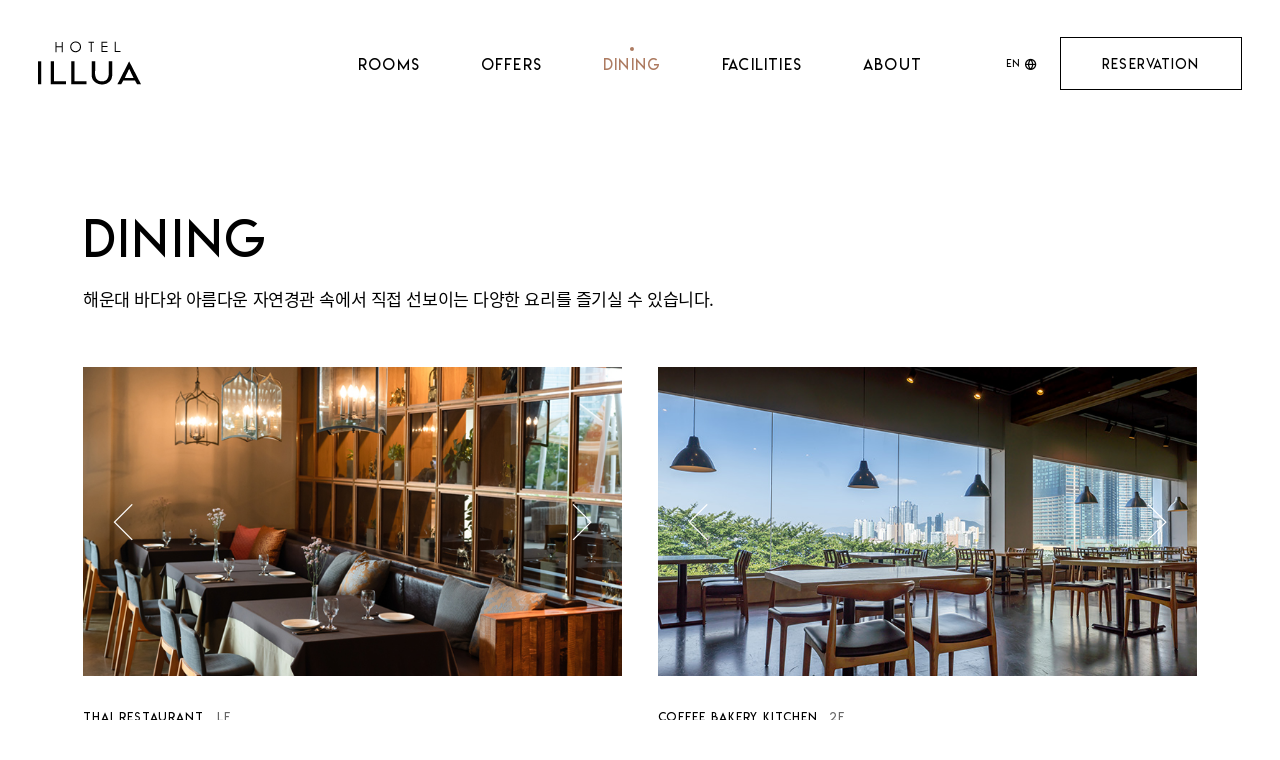

--- FILE ---
content_type: text/html; charset=UTF-8
request_url: https://hotelillua.com/dining/
body_size: 6470
content:
<!DOCTYPE html>
<html lang="ko-KR">

<head>
    <meta http-equiv="X-UA-Compatible" content="IE=edge">
    <meta charset="utf-8" />
    <meta name="format-detection" content="telephone=no" />
    <meta name="viewport" content="width=device-width, initial-scale=1, viewport-fit=cover" />

		<link rel="icon" type="icon/x-image" sizes="32x32 192x192" href="https://hotelillua.com/wp-content/themes/illua/images/favicon.png" size="192x192">
    <link rel="apple-touch-icon" href="https://hotelillua.com/wp-content/themes/illua/images/touch-icon-180.png" />
    <link rel="apple-touch-icon-precomposed" href="https://hotelillua.com/wp-content/themes/illua/images/touch-icon-180.png">
    <meta name="msapplication-TileImage" content="https://hotelillua.com/wp-content/themes/illua/images/favicon.png" size="270x270" />

    <meta name="google-site-verification" content="m7idxEkXKOMwASBzOxoTTbb5LbUZCS6OAnKO8puHdyE" />
    <!-- Global site tag (gtag.js) - Google Analytics -->
    <script async src="https://www.googletagmanager.com/gtag/js?id=G-Y9E9GZ1MQL"></script>
    <script>
    window.dataLayer = window.dataLayer || [];
    function gtag(){dataLayer.push(arguments);}
    gtag('js', new Date());

    gtag('config', 'G-Y9E9GZ1MQL');
    </script>

    <meta name='robots' content='max-image-preview:large' />
    <title>DINING | 호텔 일루아</title>
    <meta name="description" content="" />
    <meta name="keywords" content="일루아, 호텔, 호텔일루아, 달맞이길, 부산" />
                <meta property="og:locale" content="ko_KR" />
            <meta property="og:site_name" content="호텔 일루아" />
            <meta property="og:url" content="https://hotelillua.com/dining/"/>
            <meta property="og:type" content="website" />
            <meta property="og:title" content="DINING | 호텔 일루아" />
            <meta property="og:description" content="" />
            <meta property="og:image" content="" />

            
                        <meta name="twitter:title" content="DINING | 호텔 일루아" />
            <meta name="twitter:description" content="" />
            <meta name="twitter:image" content="" />

            <script src="https://hotelillua.com/wp-content/themes/illua/js/vendors/browser-selector.js?ver=1.0.1"></script><link rel='dns-prefetch' href='//player.vimeo.com' />
<link rel='stylesheet' id='wp-block-library-css'  href='https://hotelillua.com/wp-includes/css/dist/block-library/style.min.css?ver=5.7.14' type='text/css' media='all' />
<link rel='stylesheet' id='wp-block-library-theme-css'  href='https://hotelillua.com/wp-includes/css/dist/block-library/theme.min.css?ver=5.7.14' type='text/css' media='all' />
<link rel='stylesheet' id='JTPOP-popup-show-css'  href='https://hotelillua.com/wp-content/plugins/jt-bad-ux-popup/css/jt-popup-show.css?ver=1.1.4' type='text/css' media='all' />
<link rel='stylesheet' id='JTPOP-font-awesome-css'  href='https://hotelillua.com/wp-content/plugins/jt-bad-ux-popup/css/font-awesome.min.css?ver=4.1.0' type='text/css' media='all' />
<link rel='stylesheet' id='slick-css'  href='https://hotelillua.com/wp-content/plugins/jt-bad-ux-popup/css/vendors/slider/slick/slick.css?ver=1.6.0' type='text/css' media='all' />
<link rel='stylesheet' id='font-css'  href='https://hotelillua.com/wp-content/themes/illua/css/font.css?ver=1.1.3' type='text/css' media='all' />
<link rel='stylesheet' id='daterangepicker-css'  href='https://hotelillua.com/wp-content/themes/illua/css/vendors/daterangepicker/jt-daterangepicker.min.css?ver=1.1.3' type='text/css' media='all' />
<link rel='stylesheet' id='magnific-popup-css'  href='https://hotelillua.com/wp-content/themes/illua/css/vendors/popup/magnific-popup.css?ver=1.1.0' type='text/css' media='all' />
<link rel='stylesheet' id='magnific-popup-motion-css'  href='https://hotelillua.com/wp-content/themes/illua/css/vendors/popup/magnific-popup-motion.css?ver=1.1.0' type='text/css' media='all' />
<link rel='stylesheet' id='selectric-css'  href='https://hotelillua.com/wp-content/themes/illua/css/vendors/select/selectric.css?ver=1.10.1' type='text/css' media='all' />
<link rel='stylesheet' id='swiper-css'  href='https://hotelillua.com/wp-content/themes/illua/css/vendors/slider/swiper/swiper.min.css?ver=4.4.6' type='text/css' media='all' />
<link rel='stylesheet' id='media-player-css'  href='https://hotelillua.com/wp-content/themes/illua/css/vendors/media/mediaelementplayer.css?ver=1.1.0' type='text/css' media='all' />
<link rel='stylesheet' id='variables-css'  href='https://hotelillua.com/wp-content/themes/illua/css/var.css?ver=1.1.3' type='text/css' media='all' />
<link rel='stylesheet' id='reset-css'  href='https://hotelillua.com/wp-content/themes/illua/css/reset.css?ver=1.1.3' type='text/css' media='all' />
<link rel='stylesheet' id='layout-css'  href='https://hotelillua.com/wp-content/themes/illua/css/layout.css?ver=1.1.3' type='text/css' media='all' />
<link rel='stylesheet' id='jt-strap-css'  href='https://hotelillua.com/wp-content/themes/illua/css/jt-strap.css?ver=1.1.3' type='text/css' media='all' />
<link rel='stylesheet' id='blocks-css'  href='https://hotelillua.com/wp-content/themes/illua/css/blocks.css?ver=1.1.3' type='text/css' media='all' />
<link rel='stylesheet' id='style-css'  href='https://hotelillua.com/wp-content/themes/illua/style.css?ver=1.1.3' type='text/css' media='all' />
<link rel='stylesheet' id='main-css'  href='https://hotelillua.com/wp-content/themes/illua/css/main.css?ver=1.1.3' type='text/css' media='all' />
<link rel='stylesheet' id='sub-css'  href='https://hotelillua.com/wp-content/themes/illua/css/sub.css?ver=1.1.3' type='text/css' media='all' />
<link rel='stylesheet' id='rwd-strap-css'  href='https://hotelillua.com/wp-content/themes/illua/css/rwd-strap.css?ver=1.1.3' type='text/css' media='all' />
<link rel='stylesheet' id='rwd-layout-css'  href='https://hotelillua.com/wp-content/themes/illua/css/rwd-layout.css?ver=1.1.3' type='text/css' media='all' />
<link rel='stylesheet' id='rwd-main-css'  href='https://hotelillua.com/wp-content/themes/illua/css/rwd-main.css?ver=1.1.3' type='text/css' media='all' />
<link rel='stylesheet' id='rwd-sub-css'  href='https://hotelillua.com/wp-content/themes/illua/css/rwd-sub.css?ver=1.1.3' type='text/css' media='all' />
<!--[if lte IE 9]>
<link rel='stylesheet' id='ie9-css'  href='https://hotelillua.com/wp-content/themes/illua/css/ie9.css?ver=1.1.3' type='text/css' media='all' />
<![endif]-->
<link rel='stylesheet' id='jt-rooms-style-css'  href='https://hotelillua.com/wp-content/themes/illua/modules/rooms/style.css?ver=1.0.0' type='text/css' media='all' />
<link rel='stylesheet' id='jt-dining-style-css'  href='https://hotelillua.com/wp-content/themes/illua/modules/dining/style.css?ver=1.0.0' type='text/css' media='all' />
<link rel='stylesheet' id='jt-facilities-style-css'  href='https://hotelillua.com/wp-content/themes/illua/modules/facilities/style.css?ver=1.0.0' type='text/css' media='all' />
<link rel='stylesheet' id='jt-notice-style-css'  href='https://hotelillua.com/wp-content/themes/illua/modules/notice/style.css?ver=1.0.0' type='text/css' media='all' />
<link rel='stylesheet' id='jt-offers-style-css'  href='https://hotelillua.com/wp-content/themes/illua/modules/offers/style.css?ver=1.0.0' type='text/css' media='all' />
<script  src='https://hotelillua.com/wp-content/themes/illua/js/vendors/jquery/jquery.min.js' id='jquery-js'></script>
<!--[if lt IE 9]>
<script  src='https://hotelillua.com/wp-content/themes/illua/js/vendors/polyfill/html5shiv.min.js?ver=3.7.3' id='html5shiv-js'></script>
<![endif]-->
<!--[if lt IE 9]>
<script  src='https://hotelillua.com/wp-content/themes/illua/js/vendors/polyfill/selectivizr-min.js?ver=1.0.2' id='selectivizr-js'></script>
<![endif]-->
<link rel="https://api.w.org/" href="https://hotelillua.com/wp-json/" /><link rel="alternate" type="application/json" href="https://hotelillua.com/wp-json/wp/v2/pages/11" /><link rel="canonical" href="https://hotelillua.com/dining/" />
<link rel='shortlink' href='https://hotelillua.com/?p=11' />
<link rel="alternate" type="application/json+oembed" href="https://hotelillua.com/wp-json/oembed/1.0/embed?url=https%3A%2F%2Fhotelillua.com%2Fdining%2F" />
<link rel="alternate" type="text/xml+oembed" href="https://hotelillua.com/wp-json/oembed/1.0/embed?url=https%3A%2F%2Fhotelillua.com%2Fdining%2F&#038;format=xml" />
<link rel="icon" href="https://hotelillua.com/wp-content/uploads/2021/08/cropped-favicon-32x32.png" sizes="32x32" />
<link rel="icon" href="https://hotelillua.com/wp-content/uploads/2021/08/cropped-favicon-192x192.png" sizes="192x192" />
<link rel="apple-touch-icon" href="https://hotelillua.com/wp-content/uploads/2021/08/cropped-favicon-180x180.png" />
<meta name="msapplication-TileImage" content="https://hotelillua.com/wp-content/uploads/2021/08/cropped-favicon-270x270.png" />

</head>

<body data-rsssl=1 class="page-template-default page page-id-11  desktop lang-ko">

    <div id="skip">
        <a href="#main">메인 콘텐츠 바로가기</a>
    </div><!-- #skip -->

    <header id="header">

                
		<span class="header__container-bg"></span>
		<span class="header__container-overlay"></span>
        <div class="header__inner">
            <div id="logo">
                <a href="https://hotelillua.com">
                    <svg xmlns="http://www.w3.org/2000/svg" width="124.5px" height="52.1px" viewBox="0 0 124.5 52.1">
						<title>HOTEL ILLUA</title>
						<path d="M0,24h3.9v27.8H0V24z"/>
						<path d="M19.3,24V47v1.2h1.2h13.4v3.7H15.5V24H19.3z"/>
						<path d="M44,24V47v1.2h1.2h13.4v3.7H40.2V24H44z"/>
						<path d="M89.7,24v11c0,4.7,0.7,10.7-3.6,13.9v0c-7,6.6-21.3,2.5-21.2-7.8c0-3.8,0-13.2,0-17.1h4.2v11c-0.6,6.2,0.3,13.3,8.2,13.3c7.8,0,8.8-7.1,8.2-13.3c0,0,0-11,0-11H89.7z"/>
						<path d="M124.5,51.8h-4.8l-2.5-4.5c-3.5,0-10.6,0-14.1,0l-2.5,4.5H96L110.2,24L124.5,51.8z M110.2,44.3h5.4	c-1.8-3.4-3.6-7.7-5.4-11.2c-1.8,3.4-3.7,7.8-5.4,11.2H110.2z"/>
						<path d="M21.2,0.5h1.2v5.2h6.3V0.5H30V13h-1.2v-6h-6.3v6h-1.2V0.5z"/>
						<path d="M45.4,0c1.9,0,3.5,0.6,4.7,1.9C51.4,3.1,52,4.7,52,6.5c0,1.8-0.6,3.4-1.9,4.6c-1.3,1.3-2.8,1.9-4.6,1.9c-1.8,0-3.4-0.6-4.7-1.9c-1.3-1.3-1.9-2.8-1.9-4.6c0-1.2,0.3-2.3,0.9-3.3c0.6-1,1.4-1.8,2.4-2.4C43.1,0.3,44.2,0,45.4,0zM45.4,1.2c-0.9,0-1.8,0.2-2.6,0.7c-0.8,0.5-1.5,1.1-1.9,1.9c-0.5,0.8-0.7,1.7-0.7,2.7c0,1.5,0.5,2.7,1.5,3.7c1,1,2.3,1.5,3.7,1.5c1,0,1.9-0.2,2.7-0.7c0.8-0.5,1.5-1.1,1.9-1.9c0.5-0.8,0.7-1.7,0.7-2.7c0-1-0.2-1.9-0.7-2.7c-0.5-0.8-1.1-1.4-1.9-1.9C47.3,1.5,46.4,1.2,45.4,1.2z"/>
						<path d="M61,1.5V0.3h6.8v1.2H65v11.2h-1.2V1.5H61z"/>
						<path d="M76.7,0.3h7.1v1.2H78v3.9h5.9v1.2H78v4.9h5.9v1.2h-7.1V0.3z"/>
						<path d="M92.9,0.3h1.2v11.2h5.6v1.2h-6.8V0.3z"/>
					</svg>
                </a>
            </div><!-- #logo -->

            <nav class="menu-container">
                <ul id="menu" class="menu"><li class="jt-menu-item-rooms menu-item menu-item-type-post_type menu-item-object-page menu-item-has-children menu-item-32"><a href="https://hotelillua.com/rooms/"><span>ROOMS</span></a>
<ul class="sub-menu">
	<li class="menu-item--view-all sm-only menu-item menu-item-type-post_type menu-item-object-page menu-item-535"><a href="https://hotelillua.com/rooms/"><span>ALL</span></a></li>
	<li class="menu-item menu-item-type-custom menu-item-object-custom menu-item-has-children menu-item-44"><a href="/rooms/?cate=standard"><span>STANDARD</span></a>
	<ul class="sub-menu">
		<li class="menu-item menu-item-type-post_type menu-item-object-rooms menu-item-686"><a href="https://hotelillua.com/rooms/스탠다드-시티-트윈/"><span>STANDARD CITY TWIN</span></a></li>
		<li class="menu-item menu-item-type-post_type menu-item-object-rooms menu-item-767"><a href="https://hotelillua.com/rooms/스탠다드-시티-온돌/"><span>STANDARD CITY ONDOL</span></a></li>
	</ul>
</li>
	<li class="menu-item menu-item-type-custom menu-item-object-custom menu-item-has-children menu-item-45"><a href="/rooms/?cate=deluxe"><span>DELUXE</span></a>
	<ul class="sub-menu">
		<li class="menu-item menu-item-type-post_type menu-item-object-rooms menu-item-766"><a href="https://hotelillua.com/rooms/디럭스-오션-더블/"><span>DELUXE OCEAN DOUBLE</span></a></li>
		<li class="menu-item menu-item-type-post_type menu-item-object-rooms menu-item-765"><a href="https://hotelillua.com/rooms/디럭스-오션-트윈/"><span>DELUXE OCEAN TWIN</span></a></li>
		<li class="menu-item menu-item-type-post_type menu-item-object-rooms menu-item-764"><a href="https://hotelillua.com/rooms/슈퍼-디럭스-오션-더블-테라스/"><span>SUPER DELUXE OCEAN DOUBLE TERRACE</span></a></li>
		<li class="menu-item menu-item-type-post_type menu-item-object-rooms menu-item-770"><a href="https://hotelillua.com/rooms/슈퍼-디럭스-오션-트윈/"><span>SUPER DELUXE OCEAN TWIN</span></a></li>
		<li class="menu-item menu-item-type-post_type menu-item-object-rooms menu-item-768"><a href="https://hotelillua.com/rooms/디럭스-오션-패밀리-트윈/"><span>DELUXE OCEAN FAMILY TWIN</span></a></li>
		<li class="menu-item menu-item-type-post_type menu-item-object-rooms menu-item-769"><a href="https://hotelillua.com/rooms/디럭스-오션-온돌-테라스/"><span>DELUXE OCEAN ONDOL TERRACE</span></a></li>
	</ul>
</li>
	<li class="menu-item menu-item-type-custom menu-item-object-custom menu-item-has-children menu-item-46"><a href="/rooms/?cate=spa"><span>SPA</span></a>
	<ul class="sub-menu">
		<li class="menu-item menu-item-type-post_type menu-item-object-rooms menu-item-773"><a href="https://hotelillua.com/rooms/스파-오션-슈베리어/"><span>SPA OCEAN SUPERIOR</span></a></li>
		<li class="menu-item menu-item-type-post_type menu-item-object-rooms menu-item-772"><a href="https://hotelillua.com/rooms/스파-디럭스-오션-테라스/"><span>SPA DELUXE OCEAN TERRACE</span></a></li>
		<li class="menu-item menu-item-type-post_type menu-item-object-rooms menu-item-774"><a href="https://hotelillua.com/rooms/스파-스위트-오션-테라스/"><span>SPA SUITE OCEAN TERRACE</span></a></li>
	</ul>
</li>
	<li class="menu-item menu-item-type-custom menu-item-object-custom menu-item-has-children menu-item-47"><a href="/rooms/?cate=suite"><span>SUITE</span></a>
	<ul class="sub-menu">
		<li class="menu-item menu-item-type-post_type menu-item-object-rooms menu-item-771"><a href="https://hotelillua.com/rooms/로얄-오션-스위트/"><span>ROYAL OCEAN SUITE</span></a></li>
	</ul>
</li>
</ul>
</li>
<li class="menu-item--offers menu-item menu-item-type-custom menu-item-object-custom menu-item-has-children menu-item-784"><a href="/offers/?cate=package"><span>OFFERS</span></a>
<ul class="sub-menu">
	<li class="offers offers-package menu-item menu-item-type-custom menu-item-object-custom menu-item-42"><a href="/offers/?cate=package"><span>PACKAGE</span></a></li>
	<li class="offers offers-event menu-item menu-item-type-custom menu-item-object-custom menu-item-43"><a href="/offers/?cate=events"><span>EVENTS</span></a></li>
</ul>
</li>
<li class="menu-item menu-item-type-post_type menu-item-object-page current-menu-item page_item page-item-11 current_page_item current-menu-ancestor current-menu-parent current_page_parent current_page_ancestor menu-item-has-children menu-item-34"><a href="https://hotelillua.com/dining/" aria-current="page"><span>DINING</span></a>
<ul class="sub-menu">
	<li class="menu-item--view-all sm-only menu-item menu-item-type-post_type menu-item-object-page current-menu-item page_item page-item-11 current_page_item menu-item-1676"><a href="https://hotelillua.com/dining/" aria-current="page"><span>ALL</span></a></li>
	<li class="menu-item menu-item-type-post_type menu-item-object-dining menu-item-689"><a href="https://hotelillua.com/dining/타이-레스토랑-생어거스틴/"><span>SAINT AUGUSTIN</span></a></li>
	<li class="menu-item menu-item-type-post_type menu-item-object-dining menu-item-2608"><a href="https://hotelillua.com/dining/gbdb/"><span>GBDB</span></a></li>
	<li class="menu-item menu-item-type-post_type menu-item-object-dining menu-item-775"><a href="https://hotelillua.com/dining/가원-레스토랑/"><span>GAWON</span></a></li>
</ul>
</li>
<li class="menu-item menu-item-type-post_type menu-item-object-page menu-item-has-children menu-item-35"><a href="https://hotelillua.com/facilities/"><span>FACILITIES</span></a>
<ul class="sub-menu">
	<li class="menu-item--view-all sm-only menu-item menu-item-type-post_type menu-item-object-page menu-item-794"><a href="https://hotelillua.com/facilities/"><span>ALL</span></a></li>
	<li class="menu-item menu-item-type-custom menu-item-object-custom menu-item-has-children menu-item-60"><a href="/facilities/seminar"><span>MEETING &#038; BANQUET</span></a>
	<ul class="sub-menu">
		<li class="menu-item menu-item-type-post_type menu-item-object-facilities menu-item-1460"><a href="https://hotelillua.com/faciliteies/하모니-룸/"><span>HARMONIE ROOM</span></a></li>
		<li class="menu-item menu-item-type-post_type menu-item-object-facilities menu-item-780"><a href="https://hotelillua.com/faciliteies/르시엘-룸/"><span>LE CIEL ROOM</span></a></li>
		<li class="menu-item menu-item-type-post_type menu-item-object-facilities menu-item-778"><a href="https://hotelillua.com/faciliteies/라메르-룸/"><span>LA MER ROOM</span></a></li>
	</ul>
</li>
	<li class="menu-item menu-item-type-post_type menu-item-object-facilities menu-item-1642"><a href="https://hotelillua.com/faciliteies/루나-하우스-웨딩/"><span>WEDDING</span></a></li>
	<li class="menu-item menu-item-type-post_type menu-item-object-facilities menu-item-1644"><a href="https://hotelillua.com/faciliteies/비즈니스-센터/"><span>SERVICE</span></a></li>
	<li class="menu-item menu-item-type-post_type menu-item-object-facilities menu-item-1643"><a href="https://hotelillua.com/faciliteies/블뤼엔/"><span>FLOWER SHOP</span></a></li>
</ul>
</li>
<li class="menu-item--about menu-item menu-item-type-post_type menu-item-object-page menu-item-has-children menu-item-36"><a href="https://hotelillua.com/about/"><span>ABOUT</span></a>
<ul class="sub-menu">
	<li class="menu-item menu-item-type-post_type menu-item-object-page menu-item-37"><a href="https://hotelillua.com/about/hotel-illua/"><span>ABOUT ILLUA</span></a></li>
	<li class="menu-item menu-item-type-post_type menu-item-object-page menu-item-38"><a href="https://hotelillua.com/about/notice/"><span>NOTICE</span></a></li>
	<li class="menu-item menu-item-type-post_type menu-item-object-page menu-item-942"><a href="https://hotelillua.com/about/contact/"><span>CONTACT</span></a></li>
</ul>
</li>
</ul>            </nav><!-- .menu-container -->

            
			<nav class="lang-container">
									<a class="lang-menu" href="/en" lang="en"><span>EN</span></a>
							</nav><!-- .lang-container -->

			<div class="reservation-link-container">
								<a href="https://be4.wingsbooking.com/6188107176?rate_seq_no=&check_in=&check_out=&rooms=&adult=&children=&prm_seq_no=&cpny_seq_no=" class="reservation-link" target="_blank" rel="noopener" lang="en">
					<span class="reservation-link__txt">RESERVATION</span>
				</a>
			</div><!-- .reservation-link-container -->

        </div><!-- .header__inner -->

        <div id="small-menu-btn">
            <span class="small-menu-btn__line small-menu-btn__line--01"></span>
            <span class="small-menu-btn__line small-menu-btn__line--02"></span>
        </div>
        <div id="small-menu-close"><span class="sr-only">close</span></div>
        <div id="small-menu-overlay"></div>
        <div id="small-menu-container" class="small-menu-container">
			<div class="small-menu-top">
				<a class="small-menu-gohome" href="https://hotelillua.com"><span class="sr-only">홈으로 가기</span></a>
			</div><!-- .small-menu-top -->

			<div class="small-menu-bottom">
				<div class="small-menu-util">
					<a class="small-menu-util__link small-menu-util__link--reserv" href=""><span>객실예약</span></a>
					<a class="small-menu-util__link small-menu-util__link--contact" href="tel: 051-744-1331"><span>전화문의</span></a>
											<a class="small-menu-util__link small-menu-util__link--lang" href="/en" lang="en"><span>EN</span></a>
									</div><!-- .small-menu-util -->
			</div><!-- .small-menu-bottom -->
		</div>

    </header>

    <main id="main" class="main-container">

	
		<div class="article">
			
			<div class="article-header">
				<div class="wrap">
					<div class="article-header__inner">
						<h1 class="article-header__title" lang="en">DINING</h1>
																			<p class="article-header__desc">해운대 바다와 아름다운 자연경관 속에서 직접 선보이는 다양한 요리를 즐기실 수 있습니다.</p>
											</div><!-- .article-header__inner -->
				</div><!-- .wrap -->
			</div><!-- .article-header -->

			<div class="article-body">
				<div class="wrap">
					<div id="jt-dining-list-wrap" class="jt-dining-list-wrap">

    
	
        <div class="jt-dining-list">

            
				
                <div class="jt-dining-list__item">
										
						<div class="jt-dining-list__thumb-slider swiper-container">
							<div class="jt-dining-list__thumb-slider-inner swiper-wrapper">
																	<div class="jt-dining-list__thumb-slider-slide swiper-slide">
										<a class="jt-dining-list__link" href="https://hotelillua.com/dining/타이-레스토랑-생어거스틴/">
											<figure class="jt-dining-list__thumb-slider-figure"><img data-src="https://hotelillua.com/wp-content/uploads/2021/08/생어거스틴-목차.jpg" class="swiper-lazy" /></figure>
										</a>
									</div>
																	<div class="jt-dining-list__thumb-slider-slide swiper-slide">
										<a class="jt-dining-list__link" href="https://hotelillua.com/dining/타이-레스토랑-생어거스틴/">
											<figure class="jt-dining-list__thumb-slider-figure"><img data-src="https://hotelillua.com/wp-content/uploads/2021/08/sub_list_750x430_12-1.jpg" class="swiper-lazy" /></figure>
										</a>
									</div>
																	<div class="jt-dining-list__thumb-slider-slide swiper-slide">
										<a class="jt-dining-list__link" href="https://hotelillua.com/dining/타이-레스토랑-생어거스틴/">
											<figure class="jt-dining-list__thumb-slider-figure"><img data-src="https://hotelillua.com/wp-content/uploads/2021/08/sub_list_750x430_14.jpg" class="swiper-lazy" /></figure>
										</a>
									</div>
															</div><!-- .jt-dining-list__thumb-slider-inner -->

							<div class="swiper-navigation swiper-navigation--type-02">
								<button class="swiper-button-prev"><span class="sr-only">PREV</span></button>
								<button class="swiper-button-next"><span class="sr-only">NEXT</span></button>
							</div><!-- .swiper-navigation -->
						</div><!-- .jt-dining-list__thumb-slider -->

					
					<div class="jt-dining-list__content">
						<div class="jt-dining-list__meta">
							<span class="jt-dining-list__cat" lang="en">THAI RESTAURANT</span>
							<span class="jt-dining-list__floor" lang="en">LF</span>
						</div><!-- .jt-dining-list__meta -->
						<h2 class="jt-dining-list__title"><span>생어거스틴</span></h2>
						<a class="jt-dining-list__more jt-btn__direct" href="https://hotelillua.com/dining/타이-레스토랑-생어거스틴/" lang="en"><span>VIEW MORE</span></a>
					</div><!-- .jt-dining-list__content -->
                </div><!-- .jt-dining-list__item -->

                
            
				
                <div class="jt-dining-list__item">
										
						<div class="jt-dining-list__thumb-slider swiper-container">
							<div class="jt-dining-list__thumb-slider-inner swiper-wrapper">
																	<div class="jt-dining-list__thumb-slider-slide swiper-slide">
										<a class="jt-dining-list__link" href="https://hotelillua.com/dining/gbdb/">
											<figure class="jt-dining-list__thumb-slider-figure"><img data-src="https://hotelillua.com/wp-content/uploads/2021/08/sub_list_750x430_01-10.jpg" class="swiper-lazy" /></figure>
										</a>
									</div>
																	<div class="jt-dining-list__thumb-slider-slide swiper-slide">
										<a class="jt-dining-list__link" href="https://hotelillua.com/dining/gbdb/">
											<figure class="jt-dining-list__thumb-slider-figure"><img data-src="https://hotelillua.com/wp-content/uploads/2021/08/sub_list_750x430_05-8.jpg" class="swiper-lazy" /></figure>
										</a>
									</div>
																	<div class="jt-dining-list__thumb-slider-slide swiper-slide">
										<a class="jt-dining-list__link" href="https://hotelillua.com/dining/gbdb/">
											<figure class="jt-dining-list__thumb-slider-figure"><img data-src="https://hotelillua.com/wp-content/uploads/2021/08/sub_list_750x430_02-11.jpg" class="swiper-lazy" /></figure>
										</a>
									</div>
															</div><!-- .jt-dining-list__thumb-slider-inner -->

							<div class="swiper-navigation swiper-navigation--type-02">
								<button class="swiper-button-prev"><span class="sr-only">PREV</span></button>
								<button class="swiper-button-next"><span class="sr-only">NEXT</span></button>
							</div><!-- .swiper-navigation -->
						</div><!-- .jt-dining-list__thumb-slider -->

					
					<div class="jt-dining-list__content">
						<div class="jt-dining-list__meta">
							<span class="jt-dining-list__cat" lang="en">COFFEE BAKERY KITCHEN</span>
							<span class="jt-dining-list__floor" lang="en">2F</span>
						</div><!-- .jt-dining-list__meta -->
						<h2 class="jt-dining-list__title"><span>지비디비</span></h2>
						<a class="jt-dining-list__more jt-btn__direct" href="https://hotelillua.com/dining/gbdb/" lang="en"><span>VIEW MORE</span></a>
					</div><!-- .jt-dining-list__content -->
                </div><!-- .jt-dining-list__item -->

                
            
				
                <div class="jt-dining-list__item">
										
						<div class="jt-dining-list__thumb-slider swiper-container">
							<div class="jt-dining-list__thumb-slider-inner swiper-wrapper">
																	<div class="jt-dining-list__thumb-slider-slide swiper-slide">
										<a class="jt-dining-list__link" href="https://hotelillua.com/dining/가원-레스토랑/">
											<figure class="jt-dining-list__thumb-slider-figure"><img data-src="https://hotelillua.com/wp-content/uploads/2021/08/sub_list_750x430_03-25.jpg" class="swiper-lazy" /></figure>
										</a>
									</div>
																	<div class="jt-dining-list__thumb-slider-slide swiper-slide">
										<a class="jt-dining-list__link" href="https://hotelillua.com/dining/가원-레스토랑/">
											<figure class="jt-dining-list__thumb-slider-figure"><img data-src="https://hotelillua.com/wp-content/uploads/2021/08/sub_list_750x430_07-7.jpg" class="swiper-lazy" /></figure>
										</a>
									</div>
																	<div class="jt-dining-list__thumb-slider-slide swiper-slide">
										<a class="jt-dining-list__link" href="https://hotelillua.com/dining/가원-레스토랑/">
											<figure class="jt-dining-list__thumb-slider-figure"><img data-src="https://hotelillua.com/wp-content/uploads/2021/08/sub_list_750x430_04-15.jpg" class="swiper-lazy" /></figure>
										</a>
									</div>
															</div><!-- .jt-dining-list__thumb-slider-inner -->

							<div class="swiper-navigation swiper-navigation--type-02">
								<button class="swiper-button-prev"><span class="sr-only">PREV</span></button>
								<button class="swiper-button-next"><span class="sr-only">NEXT</span></button>
							</div><!-- .swiper-navigation -->
						</div><!-- .jt-dining-list__thumb-slider -->

					
					<div class="jt-dining-list__content">
						<div class="jt-dining-list__meta">
							<span class="jt-dining-list__cat" lang="en">RESTAURANT</span>
							<span class="jt-dining-list__floor" lang="en">1F</span>
						</div><!-- .jt-dining-list__meta -->
						<h2 class="jt-dining-list__title"><span>가원</span></h2>
						<a class="jt-dining-list__more jt-btn__direct" href="https://hotelillua.com/dining/가원-레스토랑/" lang="en"><span>VIEW MORE</span></a>
					</div><!-- .jt-dining-list__content -->
                </div><!-- .jt-dining-list__item -->

                
            
        </div><!-- .jt-dining-list -->

       
    
    	
</div><!-- #jt_dining_list_wrap -->

				</div><!-- .wrap -->
			</div><!-- .article-body -->
		</div><!-- .article -->

		
	
	</main><!-- .main_container -->

	<div id="custom-cursor"><div class="custom-cursor__inner"><div class="custom-cursor__hover-circle"></div></div></div>
	<div id="custom-cursor-text"><div class="custom-cursor__inner"><div lang="en" class="custom-cursor__hover-text"><span></span></div></div></div>

	<footer id="footer">
		<a href="#" id="go-top" class="go-top"><span class="sr-only">TOP</span></a>

		
		<div class="footer__top">
			<div class="footer__inner-wrap">
				<a class="footer__logo" href="https://hotelillua.com">
					<svg version="1.1" id="레이어_1" xmlns="http://www.w3.org/2000/svg" xmlns:xlink="http://www.w3.org/1999/xlink" x="0px"
	 y="0px" width="124.5px" height="52.1px" viewBox="0 0 124.5 52.1" style="enable-background:new 0 0 124.5 52.1;"
	 xml:space="preserve">
<path d="M0,24h3.9v27.8H0V24z"/>
<path d="M19.3,24V47v1.2h1.2h13.4v3.7H15.5V24H19.3z"/>
<path d="M44,24V47v1.2h1.2h13.4v3.7H40.2V24H44z"/>
<path d="M89.7,24v11c0,4.7,0.7,10.7-3.6,13.9v0c-7,6.6-21.3,2.5-21.2-7.8c0-3.8,0-13.2,0-17.1h4.2v11c-0.6,6.2,0.3,13.3,8.2,13.3
	c7.8,0,8.8-7.1,8.2-13.3c0,0,0-11,0-11H89.7z"/>
<path d="M124.5,51.8h-4.8l-2.5-4.5c-3.5,0-10.6,0-14.1,0l-2.5,4.5H96L110.2,24L124.5,51.8z M110.2,44.3h5.4
	c-1.8-3.4-3.6-7.7-5.4-11.2c-1.8,3.4-3.7,7.8-5.4,11.2H110.2z"/>
<path d="M21.2,0.5h1.2v5.2h6.3V0.5H30V13h-1.2v-6h-6.3v6h-1.2V0.5z"/>
<path d="M45.4,0c1.9,0,3.5,0.6,4.7,1.9C51.4,3.1,52,4.7,52,6.5c0,1.8-0.6,3.4-1.9,4.6c-1.3,1.3-2.8,1.9-4.6,1.9
	c-1.8,0-3.4-0.6-4.7-1.9c-1.3-1.3-1.9-2.8-1.9-4.6c0-1.2,0.3-2.3,0.9-3.3c0.6-1,1.4-1.8,2.4-2.4C43.1,0.3,44.2,0,45.4,0z M45.4,1.2
	c-0.9,0-1.8,0.2-2.6,0.7c-0.8,0.5-1.5,1.1-1.9,1.9c-0.5,0.8-0.7,1.7-0.7,2.7c0,1.5,0.5,2.7,1.5,3.7c1,1,2.3,1.5,3.7,1.5
	c1,0,1.9-0.2,2.7-0.7c0.8-0.5,1.5-1.1,1.9-1.9c0.5-0.8,0.7-1.7,0.7-2.7c0-1-0.2-1.9-0.7-2.7c-0.5-0.8-1.1-1.4-1.9-1.9
	C47.3,1.5,46.4,1.2,45.4,1.2z"/>
<path d="M61,1.5V0.3h6.8v1.2H65v11.2h-1.2V1.5H61z"/>
<path d="M76.7,0.3h7.1v1.2H78v3.9h5.9v1.2H78v4.9h5.9v1.2h-7.1V0.3z"/>
<path d="M92.9,0.3h1.2v11.2h5.6v1.2h-6.8V0.3z"/>
</svg>
				</a>

				<nav class="footer__sns-wrap">
					<ul class="footer__sns">
						<li class="instagram"><a href="https://www.instagram.com/illuahotel/" target="_blank" rel="noopener"><span class="sr-only">instagram</span></a></li>
						<li class="blog"><a href="https://blog.naver.com/illuahotel" target="_blank" rel="noopener"><span class="sr-only">blog</span></a></li>					</ul><!-- .footer__sns -->
				</nav><!-- .footer__sns-wrap -->
			</div><!-- .footer__inner-wrap -->
		</div><!-- .footer__top -->

		<div class="footer__bottom">
			<div class="footer__inner-wrap">
				<nav class="footer__menu-wrap">
					<ul class="footer__menu">
						<li><a href="https://hotelillua.com/about/hotel-illua/"><span>호텔 소개</span></a></li>
						<li><a href="https://hotelillua.com/about/contact/"><span>오시는 길</span></a></li>
						<li class="privacy"><a href="https://hotelillua.com/개인정보-보호-정책/"><span>개인정보처리방침</span></a></li>
						<li><a href="https://hotelillua.com/이메일무단수집거부/"><span>이메일무단수집금지</span></a></li>
						<li><a href="https://hotelillua.com/영상정보처리기기-운영-관리방침/"><span>영상정보처리기기 운영, 관리방침</span></a></li>					</ul><!-- .footer__menu -->
				</nav><!-- .footer__menu-wrap -->

				<div class="footer__info">
					<p>
						<span lang="en">부산광역시 해운대구 달맞이길 97</span>
						<span lang="en">대표이사 허주희</span>
						<span lang="en">사업자등록번호 618-81-07176</span>
						<span lang="en">Tel. <a href="tel:051-744-1331">051-744-1331</a></span>
						<span lang="en">Fax. 051-744-1858</span>
					</p>
				</div><!-- .footer__info -->

				<p class="copyright"><span>&copy;</span> 2021 HOTEL ILLUA Co. ALL RIGHTS RESERVED.</p>
			</div><!-- .footer__inner-wrap -->
		</div><!-- .footer__bottom -->
	</footer>

    <script  src='https://hotelillua.com/wp-includes/js/jquery/ui/core.min.js?ver=1.12.1' id='jquery-ui-core-js'></script>
<script  src='https://hotelillua.com/wp-includes/js/jquery/ui/mouse.min.js?ver=1.12.1' id='jquery-ui-mouse-js'></script>
<script  src='https://hotelillua.com/wp-includes/js/jquery/ui/draggable.min.js?ver=1.12.1' id='jquery-ui-draggable-js'></script>
<script  src='https://hotelillua.com/wp-content/plugins/jt-bad-ux-popup/js/jquery.cookie.js?ver=1.4.0' id='JTPOP-jquery-cookie-js'></script>
<script  src='https://hotelillua.com/wp-content/plugins/jt-bad-ux-popup/js/jquery.touchSwipe.min.js?ver=1.6' id='JTPOP-touchswipe-js'></script>
<script  src='https://hotelillua.com/wp-content/plugins/jt-bad-ux-popup/js/imagesloaded.pkgd.min.js?ver=3.1.8' id='JTPOP-imageloaded-js'></script>
<script  src='https://hotelillua.com/wp-content/plugins/jt-bad-ux-popup/js/jt-popup-show.js?ver=1.1.8' id='JTPOP-show-script-js'></script>
<script  src='https://hotelillua.com/wp-content/plugins/jt-bad-ux-popup/js/vendors/slider/slick/slick.min.js?ver=1.6.0' id='slick-js'></script>
<script  src='https://hotelillua.com/wp-content/themes/illua/js/vendors/jquery/jquery.easing.1.3.js?ver=1.3' id='jquery-easing-js'></script>
<script  src='https://hotelillua.com/wp-content/themes/illua/js/vendors/daterangepicker/moment.min.js?ver=2.29.1' id='daterangepicker-moment-js'></script>
<script  src='https://hotelillua.com/wp-content/themes/illua/js/vendors/daterangepicker/jquery.daterangepicker.min.js?ver=0.21.1' id='daterangepicker-js'></script>
<script  src='https://hotelillua.com/wp-content/themes/illua/js/vendors/greensock/gsap.min.js?ver=3.4.0' id='GSAP-js'></script>
<script  src='https://hotelillua.com/wp-content/themes/illua/js/vendors/greensock/ScrollToPlugin.min.js?ver=3.4.0' id='ScrollToPlugin-js'></script>
<script  src='https://hotelillua.com/wp-content/themes/illua/js/vendors/greensock/ScrollTrigger.min.js?ver=3.4.0' id='ScrollTrigger-js'></script>
<script  src='https://hotelillua.com/wp-content/themes/illua/js/vendors/greensock/SplitText.min.js?ver=3.4.0' id='SplitText-js'></script>
<script  src='https://hotelillua.com/wp-content/themes/illua/js/vendors/popup/jquery.magnific-popup.min.js?ver=1.1.0' id='magnific-popup-js'></script>
<script  src='https://hotelillua.com/wp-content/themes/illua/js/vendors/select/jquery.selectric.js?ver=1.10.1' id='selectric-js'></script>
<script  src='https://hotelillua.com/wp-content/themes/illua/js/vendors/scroll/jquery.nicescroll.min.js?ver=3.7.6' id='nicescroll-js'></script>
<script  src='https://hotelillua.com/wp-content/themes/illua/js/vendors/hover/hover-intent.js?ver=1.10.1' id='hover-intent-js'></script>
<script  src='https://hotelillua.com/wp-content/themes/illua/js/vendors/slider/swiper/swiper.min.js?ver=4.4.6' id='swiper-js'></script>
<script  src='https://hotelillua.com/wp-content/themes/illua/js/vendors/lazyload/unveil.js?ver=1.0.0' id='unveil-js'></script>
<script  src='https://hotelillua.com/wp-includes/js/imagesloaded.min.js?ver=4.1.4' id='imagesloaded-js'></script>
<script  src='https://hotelillua.com/wp-content/themes/illua/js/vendors/isotope/isotope.pkgd.min.js?ver=3.0.4' id='isotope-js'></script>
<script  src='https://hotelillua.com/wp-content/themes/illua/js/vendors/media/mediaelement-and-player.min.js?ver=1.1.0' id='media-player-js'></script>
<script  src='https://player.vimeo.com/api/player.js?ver=2.1.0' id='vimeo-player-js'></script>
<script  src='https://hotelillua.com/wp-content/themes/illua/js/jt.js?ver=1.0' id='jt-js'></script>
<script  src='https://hotelillua.com/wp-content/themes/illua/js/jt-strap.js?ver=1.1.3' id='jt-strap-js'></script>
<script  src='https://hotelillua.com/wp-content/themes/illua/js/main.js?ver=1.1.3' id='main-js'></script>
<script  src='https://hotelillua.com/wp-content/themes/illua/js/sub.js?ver=1.1.3' id='sub-js'></script>
<script  src='https://hotelillua.com/wp-content/themes/illua/js/motion.js?ver=1.1.3' id='motion-js'></script>
<script  src='https://hotelillua.com/wp-content/themes/illua/js/popup.js?ver=1.1.3' id='popup-js'></script>
<script  src='https://hotelillua.com/wp-content/themes/illua/modules/rooms/script.js?ver=1.0.0' id='jt-rooms-script-js'></script>
<script  src='https://hotelillua.com/wp-content/themes/illua/modules/dining/script.js?ver=1.0.0' id='jt-dining-script-js'></script>
<script  src='https://hotelillua.com/wp-content/themes/illua/modules/facilities/script.js?ver=1.0.0' id='jt-facilities-script-js'></script>
<script  src='https://hotelillua.com/wp-content/themes/illua/modules/offers/script.js?ver=1.0.0' id='jt-offers-script-js'></script>
<script  src='https://hotelillua.com/wp-includes/js/wp-embed.min.js?ver=5.7.14' id='wp-embed-js'></script>

</body>
</html>


--- FILE ---
content_type: text/css
request_url: https://hotelillua.com/wp-content/themes/illua/css/font.css?ver=1.1.3
body_size: 547
content:
@charset "utf-8";

/*
 * Font         : NotoSansKR, LemonMilk, Montserrat, jt-font
 * License      :
 * Subset Maker : Studio-jt (KMS, HEE)
 * Version      : 1.0.0
 * description  :
 */



/* ************************************** *
 * NotoSansKR
 * ************************************** */  
  @font-face {
    font-family: 'NotoSansKR';
    font-style: normal;
    font-weight: 400;
    src: url('../fonts/noto-sans-kr-v12-latin_korean/noto-sans-kr-v12-latin_korean-regular.woff2') format('woff2'), /* Chrome 26+, Opera 23+, Firefox 39+ */
         url('../fonts/noto-sans-kr-v12-latin_korean/noto-sans-kr-v12-latin_korean-regular.woff') format('woff'); /* Chrome 6+, Firefox 3.6+, IE 9+, Safari 5.1+ */
  }

  @font-face {
    font-family: 'NotoSansKR';
    font-style: normal;
    font-weight: 500;
    src: url('../fonts/noto-sans-kr-v12-latin_korean/noto-sans-kr-v12-latin_korean-500.woff2') format('woff2'), /* Chrome 26+, Opera 23+, Firefox 39+ */
         url('../fonts/noto-sans-kr-v12-latin_korean/noto-sans-kr-v12-latin_korean-500.woff') format('woff'); /* Chrome 6+, Firefox 3.6+, IE 9+, Safari 5.1+ */
  }

  @font-face {
    font-family: 'NotoSansKR';
    font-style: normal;
    font-weight: 700;
    src: url('../fonts/noto-sans-kr-v12-latin_korean/noto-sans-kr-v12-latin_korean-700.woff2') format('woff2'), /* Chrome 26+, Opera 23+, Firefox 39+ */
         url('../fonts/noto-sans-kr-v12-latin_korean/noto-sans-kr-v12-latin_korean-700.woff') format('woff'); /* Chrome 6+, Firefox 3.6+, IE 9+, Safari 5.1+ */
  }

  
  
/* ************************************** *
 * LemonMilk
 * ************************************** */
  
/* Light */
@font-face {
	font-family: 'LemonMilk';
	font-style: normal;
	font-weight: 400;
	src: url('../fonts/LemonMilk/LemonMilkLight.woff2') format('woff2'), /* Chrome 26+, Opera 23+, Firefox 39+ */
		 url('../fonts/LemonMilk/LemonMilkLight.woff') format('woff'); /* Chrome 6+, Firefox 3.6+, IE 9+, Safari 5.1+ */
}

/* Medium */
@font-face {
	font-family: 'LemonMilk';
	font-style: normal;
	font-weight: 500;
	src: url('../fonts/LemonMilk/LemonMilk.woff2') format('woff2'), /* Chrome 26+, Opera 23+, Firefox 39+ */
		 url('../fonts/LemonMilk/LemonMilk.woff') format('woff'); /* Chrome 6+, Firefox 3.6+, IE 9+, Safari 5.1+ */
}



/* ************************************** *
 * Montserrat
 * ************************************** */
/* montserrat-400 - Regular - latin */
@font-face {
	font-family: 'Montserrat';
	font-style: normal;
	font-weight: 400;
	src: url('../fonts/montserrat-v14-latin/montserrat-v14-latin-regular.woff2') format('woff2'), /* Chrome 26+, Opera 23+, Firefox 39+ */
		 url('../fonts/montserrat-v14-latin/montserrat-v14-latin-regular.woff') format('woff'); /* Chrome 6+, Firefox 3.6+, IE 9+, Safari 5.1+ */
}
/* montserrat-500 - Medium latin */
@font-face {
	font-family: 'Montserrat';
	font-style: normal;
	font-weight: 500;
	src: url('../fonts/montserrat-v14-latin/montserrat-v14-latin-500.woff2') format('woff2'), /* Chrome 26+, Opera 23+, Firefox 39+ */
		 url('../fonts/montserrat-v14-latin/montserrat-v14-latin-500.woff') format('woff'); /* Chrome 6+, Firefox 3.6+, IE 9+, Safari 5.1+ */
}

/* montserrat-700 - Bold latin */
@font-face {
	font-family: 'Montserrat';
	font-style: normal;
	font-weight: 600;
	src: url('../fonts/montserrat-v14-latin/montserrat-v14-latin-600.woff2') format('woff2'), /* Chrome 26+, Opera 23+, Firefox 39+ */
		 url('../fonts/montserrat-v14-latin/montserrat-v14-latin-600.woff') format('woff'); /* Chrome 6+, Firefox 3.6+, IE 9+, Safari 5.1+ */
}

  

/* ************************************** *
 * JT-FONT
 * ************************************** */
@font-face {
    font-family:'jt-font';
    font-style: normal;
    font-display: block;
    font-weight: normal;
    src: url(../fonts/jt-font/fonts/jt-font.eot);
    src: local("?"),
         url(../fonts/jt-font/fonts/jt-font.woff) format('woff');
}

--- FILE ---
content_type: text/css
request_url: https://hotelillua.com/wp-content/themes/illua/css/vendors/daterangepicker/jt-daterangepicker.min.css?ver=1.1.3
body_size: 2324
content:
.date-picker { width: 170rem; height: 25rem; padding: 0; border: 0; line-height: 25rem; padding-left: 10rem; font-size: 12rem; font-family: Arial, sans-serif; font-weight: bold; cursor: pointer; color: #303030; position: relative; z-index: 2; }
.date-picker-wrapper { position: absolute; z-index: 1; border: 1rem solid #bfbfbf; background-color: #efefef; padding: 5rem 12rem; font-size: 12rem; line-height: 20rem; color: #aaa; font-family: Arial, sans-serif; -webkit-box-shadow: 3rem 3rem 10rem rgba(0, 0, 0, 0.5); box-shadow: 3rem 3rem 10rem rgba(0, 0, 0, 0.5); -webkit-box-sizing: initial; box-sizing: initial; }

.dp-clearfix { clear: both; height: 0; font-size: 0; }

.date-picker-wrapper.inline-wrapper { position: relative; -webkit-box-shadow: none; box-shadow: none; display: inline-block; }
.date-picker-wrapper.single-date { width: auto; }
.date-picker-wrapper.no-shortcuts { padding-bottom: 12rem; }
.date-picker-wrapper.no-topbar { padding-top: 12rem; }
.date-picker-wrapper .footer { font-size: 11rem; padding-top: 3rem; }
.date-picker-wrapper b { color: #666; font-weight: 700; }
.date-picker-wrapper a { color: #6bb4d6; text-decoration: underline; }
.date-picker-wrapper .month-name { text-transform: uppercase; }
.date-picker-wrapper .select-wrapper { position: relative; overflow: hidden; display: inline-block; vertical-align: middle; }
.date-picker-wrapper .select-wrapper:hover { text-decoration: underline; }
.date-picker-wrapper .month-element { display: inline-block; vertical-align: middle; }
.date-picker-wrapper .select-wrapper select { position: absolute; margin: 0; padding: 0; left: 0; top: -1rem; font-size: inherit; font-style: inherit; font-weight: inherit; text-transform: inherit; color: inherit; cursor: pointer; -webkit-appearance: none; -moz-appearance: none; appearance: none; background: transparent; border: 0; outline: 0; -ms-filter: "progid:DXImageTransform.Microsoft.Alpha(Opacity=1)"; filter: alpha(opacity=1); opacity: 0.01; }
.date-picker-wrapper .month-wrapper { border: 1rem solid #bfbfbf; border-radius: 3rem; background-color: #fff; padding: 5rem; cursor: default; position: relative; _overflow: hidden; }
.date-picker-wrapper .month-wrapper table { width: 190rem; float: left; }
.date-picker-wrapper .month-wrapper table.month2 { width: 190rem; float: left; }
.date-picker-wrapper .month-wrapper table th, .date-picker-wrapper .month-wrapper table td { vertical-align: middle; text-align: center; line-height: 14rem; margin: 0rem; padding: 0rem; }
.date-picker-wrapper .month-wrapper table .day { padding: 5rem 0; line-height: 1; font-size: 12rem; margin-bottom: 1rem; color: #ccc; cursor: default; }
.date-picker-wrapper .month-wrapper table div.day.lastMonth, 
.date-picker-wrapper .month-wrapper table div.day.nextMonth { color: #999; cursor: default; }
.date-picker-wrapper .month-wrapper table .day.checked { background-color: #9cdbf7; }
.date-picker-wrapper .month-wrapper table .week-name { height: 20rem; line-height: 20rem; font-weight: 100; text-transform: uppercase; }
.date-picker-wrapper .month-wrapper table .day.has-tooltip { cursor: help !important; }
.date-picker-wrapper .month-wrapper table .day.has-tooltip .tooltip { white-space: nowrap; }
.date-picker-wrapper .time label { white-space: nowrap; }
.date-picker-wrapper .month-wrapper table .day.toMonth.valid { color: #333; cursor: pointer; }
.date-picker-wrapper .month-wrapper table .day.toMonth.hovering { background-color: #cdecfa; }
.date-picker-wrapper .month-wrapper table .day.nextMonth, .date-picker-wrapper .month-wrapper table .day.lastMonth { display: none; }
.date-picker-wrapper .month-wrapper table .day.real-today { background-color: #ffe684; }
.date-picker-wrapper .month-wrapper table .day.real-today.checked, 
.date-picker-wrapper .month-wrapper table .day.real-today.hovering { background-color: #70ccd5; }

.date-picker-wrapper table .caption { height: 40rem; }
.date-picker-wrapper table .caption > th:first-of-type, .date-picker-wrapper table .caption > th:last-of-type { width: 27rem; }
.date-picker-wrapper table .caption .next, .date-picker-wrapper table .caption .prev { padding: 0 5rem; cursor: pointer; }
.date-picker-wrapper table .caption .next:hover, .date-picker-wrapper table .caption .prev:hover { background-color: #ccc; color: white; }

.date-picker-wrapper .gap { position: relative; z-index: 1; width: 15rem; height: 100%; background-color: red; font-size: 0; line-height: 0; float: left; top: -5rem; margin: 0 10rem -10rem; visibility: hidden; height: 0; }
.date-picker-wrapper .gap .gap-lines { height: 100%; overflow: hidden; }
.date-picker-wrapper .gap .gap-line { height: 15rem; width: 15rem; position: relative; }
.date-picker-wrapper .gap .gap-line .gap-1 { z-index: 1; height: 0; border-left: 8rem solid white; border-top: 8rem solid #eee; border-bottom: 8rem solid #eee; }
.date-picker-wrapper .gap .gap-line .gap-2 { position: absolute; right: 0; top: 0rem; z-index: 2; height: 0; border-left: 8rem solid transparent; border-top: 8rem solid white; }
.date-picker-wrapper .gap .gap-line .gap-3 { position: absolute; right: 0; top: 8rem; z-index: 2; height: 0; border-left: 8rem solid transparent; border-bottom: 8rem solid white; }
.date-picker-wrapper .gap .gap-top-mask { width: 6rem; height: 1rem; position: absolute; top: -1rem; left: 1rem; background-color: #eee; z-index: 3; }
.date-picker-wrapper .gap .gap-bottom-mask { width: 6rem; height: 1rem; position: absolute; bottom: -1rem; left: 7rem; background-color: #eee; z-index: 3; }
.date-picker-wrapper .selected-days { display: none; }
.date-picker-wrapper .drp_top-bar { line-height: 1.4; position: relative; padding: 10rem 40rem 10rem 0; }
.date-picker-wrapper .drp_top-bar .error-top, .date-picker-wrapper .drp_top-bar .normal-top { display: none; }
.date-picker-wrapper .drp_top-bar .default-top { display: block; }
.date-picker-wrapper .drp_top-bar.error .default-top { display: none; }
.date-picker-wrapper .drp_top-bar.error .error-top { display: block; color: red; }
.date-picker-wrapper .drp_top-bar.normal .default-top { display: none; }
.date-picker-wrapper .drp_top-bar.normal .normal-top { display: block; }
.date-picker-wrapper .drp_top-bar.normal .normal-top .selection-top { color: #333; }
.date-picker-wrapper .drp_top-bar .apply-btn { position: absolute; right: 0rem; top: 6rem; padding: 3rem 5rem; margin: 0; font-size: 12rem; border-radius: 4rem; cursor: pointer; color: #d9eef7; border: solid 1rem #0076a3; background: #0095cd; background: -moz-linear-gradient(top, #00adee, #0078a5); filter: progid:DXImageTransform.Microsoft.gradient(startColorstr='#00adee', endColorstr='#0078a5'); color: white; line-height: initial; }
.date-picker-wrapper .drp_top-bar .apply-btn.disabled { cursor: pointer; color: #606060; border: solid 1rem #b7b7b7; background: #fff; background: -moz-linear-gradient(top, #fff, #ededed); filter: progid:DXImageTransform.Microsoft.gradient(startColorstr='#ffffff', endColorstr='#ededed'); }

.date-picker-wrapper .time { position: relative; }
.date-picker-wrapper.single-month .time { display: block; }
.date-picker-wrapper .time input[type=range] { vertical-align: middle; width: 129rem; padding: 0; margin: 0; height: 20rem; }
.date-picker-wrapper .time1 { width: 180rem; padding: 0 5rem; text-align: center; }

/*time styling*/ 
.time2 { width: 180rem; padding: 0 5rem; text-align: center; }
.date-picker-wrapper .time1 { float: left; }
.date-picker-wrapper .time2 { float: right; }
.date-picker-wrapper .hour { text-align: right; }
.minute { text-align: right; }

.date-picker-wrapper .hide { display: none; }
.date-picker-wrapper .first-date-selected, .date-picker-wrapper .last-date-selected { background-color: #49e !important; color: white !important; }

.date-picker-wrapper .date-range-length-tip { position: absolute; margin-top: -4rem; margin-left: -8rem; -webkit-box-shadow: 0 0 3rem rgba(0, 0, 0, 0.3); box-shadow: 0 0 3rem rgba(0, 0, 0, 0.3); display: none; background-color: yellow; padding: 0 6rem; border-radius: 2rem; font-size: 12rem; line-height: 16rem; -webkit-filter: drop-shadow(0 0 3rem rgba(0, 0, 0, 0.3)); -moz-filter: drop-shadow(0 0 3rem rgba(0, 0, 0, 0.3)); -ms-filter: drop-shadow(0 0 3rem rgba(0, 0, 0, 0.3)); -o-filter: drop-shadow(0 0 3rem rgba(0, 0, 0, 0.3)); filter: drop-shadow(0 0 3rem rgba(0, 0, 0, 0.3)); }
.date-picker-wrapper .date-range-length-tip:after { content: ''; position: absolute; border-left: 4rem solid transparent; border-right: 4rem solid transparent; border-top: 4rem solid yellow; left: 50%; margin-left: -4rem; bottom: -4rem; }

.date-picker-wrapper.two-months.no-gap .month1 .next, 
.date-picker-wrapper.two-months.no-gap .month2 .prev { display: none; }

.date-picker-wrapper .week-number { padding: 5rem 0; line-height: 1; font-size: 12rem; margin-bottom: 1rem; color: #999; cursor: pointer; }
.date-picker-wrapper .week-number.week-number-selected { color: #49e; font-weight: bold; }



/* **************************************** *
 * STUDIO-JT CUSTOM
 * **************************************** */
/* custom here */
.date-picker-wrapper { color: #000; background: #fff; border: 0; box-shadow: none; padding: 27rem 34rem; font-family: 'LemonMilk', 'NotoSansKR', sans-serif; margin-left: 46rem; margin-top: 10rem;}
.date-picker-wrapper table .caption { height: 52rem; }
.date-picker-wrapper table .caption th { font-size: 15rem; }
.date-picker-wrapper .month-wrapper { border: 0; border-radius: 0; padding: 0; }
.date-picker-wrapper .month-wrapper table {width: 250rem;}
.date-picker-wrapper .month-wrapper table {max-width: calc(50% - 20rem);}
.date-picker-wrapper .month-wrapper table .week-name {height: 34rem; line-height: 34rem;}
.date-picker-wrapper .month-wrapper table .week-name th:first-child {color: #de3636;}
.date-picker-wrapper .month-wrapper table th:first-child {font-size: 12rem;}
.date-picker-wrapper .month-wrapper table th, .date-picker-wrapper .month-wrapper table td {width: 14.28%; line-height: 34rem;}
.date-picker-wrapper .month-wrapper table .day {font-size: 12rem; padding: 12rem 0 10rem;}
.date-picker-wrapper .month-wrapper table .day.toMonth.valid {color: #000;}
.date-picker-wrapper .month-wrapper table td:first-child .day.toMonth.valid {color: #de3636;}
.date-picker-wrapper .month-wrapper table.month2 {width: 250rem;}
html.desktop.safari .date-picker-wrapper .month-wrapper {width: 538rem !important;}
html.desktop.safari .date-picker-wrapper .month-wrapper table {width: 250rem !important;}
.date-picker-wrapper .first-date-selected, .date-picker-wrapper .last-date-selected { position: relative; background: #ad7b61 !important; z-index: 1;}
.date-picker-wrapper .first-date-selected { border-radius: 50%; }
.date-picker-wrapper .first-date-selected:after { content: ''; display: block; background: rgba(173, 123, 97, 0.7); z-index: -1; width: 100%; height: 100%; position: absolute; top: 0; left: 0; border-radius: 50% 0 0 50%; }
.date-picker-wrapper .last-date-selected { border-radius: 50%; }
.date-picker-wrapper .last-date-selected:after { content: ''; display: block; background: rgba(173, 123, 97, 0.7); z-index: -1; width: 100%; height: 100%; position: absolute; top: 0; left: 0; border-radius: 0 50% 50% 0; }
.date-picker-wrapper .month-wrapper table .day.toMonth.valid.checked {color: #fff;}
.date-picker-wrapper .month-wrapper table .day.checked {background-color: rgba(173, 123, 97, 0.7);}
.date-picker-wrapper .month-wrapper table .day.real-today {border-radius: 50%; background-color: #eee;}
.date-picker-wrapper .month-wrapper table .day.real-today.checked, 
.date-picker-wrapper .month-wrapper table .day.real-today.hovering { background-color: rgba(173, 123, 97, 0.7); border-radius: 0;}
.date-picker-wrapper .month-wrapper table .day.real-today.checked.first-date-selected, .date-picker-wrapper .month-wrapper table .day.real-today.checked.last-date-selected {border-radius: 50%;}
.date-picker-wrapper .month-wrapper table .day.toMonth.hovering { background-color: rgba(173, 123, 97, 0.7); color: #fff; }
.date-picker-wrapper .month-wrapper table td:first-child .day.toMonth.valid.checked, .date-picker-wrapper .month-wrapper table td:first-child .day.toMonth.valid.hovering {color: #fff;}

.date-picker-wrapper .gap {width: 18rem; opacity: 0;}
.date-picker-wrapper.no-topbar {padding-top: 27rem;}
.date-picker-wrapper.no-shortcuts {padding-bottom: 27rem;}

--- FILE ---
content_type: text/css
request_url: https://hotelillua.com/wp-content/themes/illua/css/reset.css?ver=1.1.3
body_size: 1148
content:
@charset "utf-8";

/*
 * File       : reset.css
 * Author     : STUDIO-JT (KMS)
 * Guideline  : JTstyle.1.1
 *
 * SUMMARY:
 * 1) RESET FILES
 */



/* **************************************** *
 * RESET FILES
 * **************************************** */
html,body,div,span,applet,object,iframe,h1,h2,h3,h4,h5,h6,p,time,figure,article,nav,header,footer,hgroup,video,audio,aside,blockquote,pre,a,abbr,acronym,address,big,cite,code,del,dfn,em,font,img,ins,kbd,q,s,samp,small,strike,strong,sub,sup,tt,var,dl,dt,dd,ol,ul,li,fieldset,form,label,legend,table,caption,tbody,tfoot,thead,tr,th,td {
	margin: 0;
	padding: 0;
	border: 0;
	font-weight: inherit;
	font-style: inherit;
	vertical-align: baseline;
    -moz-box-sizing: border-box;
    -webkit-box-sizing: border-box;
            box-sizing: border-box;
}
ol,ul {list-style: none;}
table {border-collapse: separate;border-spacing: 0;}
caption,th,td {text-align: left;font-weight: normal;}
figure,article,header,footer,nav,hgroup,video,audio,aside,main {display: block;}

/* mobile */
/* input, textarea {-webkit-appearance: none;-webkit-border-radius: 0rem;border-radius: 0rem;} */

/* reset mobile default style */
html{-ms-text-size-adjust: none;-webkit-text-size-adjust: none;-moz-text-size-adjust: none;text-size-adjust: none;}
body,textarea:focus,input:focus,a:focus {-webkit-tap-highlight-color: rgba(194, 138, 109, .08);}
body{ -webkit-touch-callout: none;}

/* selection */
::-moz-selection {background: #c28a6d;background: rgba(194, 138, 109, .35);color:#fff;}
::selection {background: #c28a6d;background: rgba(194, 138, 109, .35);color:#fff;}
::-moz-selection {background: #c28a6d;background: rgba(194, 138, 109, .35);color:#fff;}



/* **************************************** *
 * INPUT
 * **************************************** */
input[type=text],
input[type=tel],
input[type=email],
input[type=password],
input[type=url],
input[type=number],
input[type=search],
textarea {-webkit-appearance: none;-moz-box-sizing: border-box;-webkit-box-sizing: border-box;box-sizing: border-box;outline: none;font-family: sans-serif;}
input[type=submit], input[type=button], button {-webkit-appearance:none;font-family: 'NotoSansKR','LemonMilk', sans-serif;border-radius:0rem;}
input[type=radio] {border-radius: 100%;}


/* PLACEHOLDER */
::-webkit-input-placeholder {font-family: 'NotoSansKR','LemonMilk', sans-serif;font-size: 17rem;color: #888;}
::-moz-placeholder {font-family: 'NotoSansKR','LemonMilk', sans-serif;font-size: 17rem;color: #888;}
:-ms-input-placeholder {font-family: 'NotoSansKR','LemonMilk', sans-serif;font-size: 17rem;color: #888;}
input:focus::-webkit-input-placeholder, textarea:focus::-webkit-input-placeholder {color: transparent;}
input:focus::-moz-placeholder, textarea:focus::-moz-placeholder {color: transparent;}
input:focus:-ms-input-placeholder, textarea:focus:-ms-input-placeholder {color: transparent;}

/* reset some shadow dom */
/* clears the 'X' from Internet Explorer Chrome */
input::-ms-clear {  display: none; width : 0; height: 0; }
input::-ms-reveal {  display: none; width : 0; height: 0; }

input::-webkit-search-decoration,
input::-webkit-search-cancel-button,
input::-webkit-search-results-button,
input::-webkit-search-results-decoration { display: none; }


/* **************************************** *
 * WP CORE
 * **************************************** */
ul#wp-admin-bar-root-default {float: left;}
.screen-reader-text{text-indent: -9999rem; display: inline-block; overflow: hidden;}


--- FILE ---
content_type: text/css
request_url: https://hotelillua.com/wp-content/themes/illua/css/layout.css?ver=1.1.3
body_size: 4736
content:
@charset "utf-8";

/*
 * File       : layout.css
 * Author     : STUDIO-JT (KMS, HEE)
 * Guideline  : JTstyle.1.1
 *
 * Dependency : css/reset.css
 * Dependency : css/jt-strap.css
 *
 * SUMMARY:
 * 01) GLOBAL
 * 02) HEADER
 * 03) FOOTER
 * 04) SCROLL TOP
 * 05) SCROLL DOWN
 * 06) CONTAINER
 * 07) PAGE
 * 08) DENY EMAIL
 * 09) POLICY
 * 10) 404
 * 11) CURSOR
 */



/* **************************************** *
 * GLOBAL
 * **************************************** */
html{font-size: 6.25%;}
html.safari.desktop {font-size: 0.05254860746190226vw;}

body {overflow-x: hidden;font-family: 'NotoSansKR','LemonMilk', sans-serif;word-break: keep-all;}
body {font-size: 16rem; }

a {color: #000000;text-decoration: none;}
[lang="en"] {font-family: 'LemonMilk', 'NotoSansKR', sans-serif; text-transform: uppercase;}


/* WRAP */
.wrap {max-width: 1542rem; margin: 0 auto;}
.wrap-middle {max-width: 1280rem; margin: 0 auto;}

html.mobile ::-webkit-scrollbar {display:none;}
br.tbr {display: none;}
br.smbr {display: none;}



/* **************************************** *
 * HEADER
 * **************************************** */
#header {width: 100%;height: 145rem;position: fixed;top: 0;left: 0;background: transparent; border-bottom: 1px solid transparent; -webkit-transition: height .3s, background .3s, border .3s;transition: height .3s, background .3s, border .3s;z-index: 500;}
.header__container-bg {position: absolute;top: 0;left: 0;right: 0;background: #fff;opacity: 0;visibility: hidden;z-index: 1; -webkit-transition: top .3s, height .3s; transition: top .3s, height .3s;}
.header__container-overlay {display: block;width: 100%;height: 100vh;position: fixed;top: 0;left: 0;right: 0;bottom: 0;background: #000000;background: rgba(0, 0, 0, .7);opacity: 0; visibility: hidden; -webkit-transition: opacity .15s; transition: opacity .15s; -webkit-transition-delay: .15s; transition-delay: .15s;}
.header__inner{height: 100%;max-width: 1783rem;margin: 0 auto;position: relative;}

/* LOGO */
#logo {width: 119rem;height: 51rem;position: absolute;left: 0;top: 47rem;z-index: 2;-webkit-transition: all 300ms;transition: all 300ms;}
#logo a {display: block;width: 100%;height: 100%;}
#logo a svg, #logo a img {display: block;width: 100%;height: 100%;}
#logo a svg path {-webkit-transition: all .3s;transition: all .3s;}

/* MENU */
.menu-container { display: block; width: 100%; position: relative; font-size: 0; line-height: 1; text-align: center; z-index: 1; padding: 50rem 0; -webkit-transition: padding .3s; transition: padding .3s; }
#menu {display: inline-block;vertical-align: top; position: relative;}
#menu:after {content: '';display: table;clear: both;}
#menu a {display: block;line-height: 1.7;-webkit-transition: color 0.3s;transition: color 0.3s;}

/* 1depth */
#menu > li {display: inline-block;vertical-align: top;position: static;}
#menu > li.menu-item-reservation { display: none; }
#menu > li > a {padding: 11rem 37rem 4rem;position: relative;font-size: 18rem;font-weight: 400;color: #000;font-family: 'LemonMilk', 'NotoSansKR', sans-serif;letter-spacing: 0.08em;}
#menu > li > a > span {position: relative;}
#menu > li > a > span:after { content: ''; position: absolute; top: -13rem; left: 50%; width: 4px; height: 4px; margin-left: -2rem; border-radius: 50%; background-color: #ad7b61; -webkit-transition: transform 0.3s, opacity .15s; -webkit-transition: opacity .15s, -webkit-transform 0.3s; transition: opacity .15s, -webkit-transform 0.3s; transition: transform 0.3s, opacity .15s; transition: transform 0.3s, opacity .15s, -webkit-transform 0.3s; -webkit-transform: translateY(-10rem); -ms-transform: translateY(-10rem); transform: translateY(-10rem); opacity: 0;}
#menu > li.current-menu-item > a ,
#menu > li.current-menu-ancestor > a {color: #ad7b61;}
#menu > li.current-menu-item > a > span:after,
#menu > li.current-menu-ancestor > a > span:after {opacity: 1; -webkit-transform: translateY(0); -ms-transform: translateY(0); transform: translateY(0);}
html.desktop #menu > li:hover > a {color: #ad7b61;}
html.desktop #menu > li:hover > a > span:after {opacity: 1; -webkit-transform: translateY(0); -ms-transform: translateY(0); transform: translateY(0);}
#menu ul.sub-menu {opacity: 0;visibility: hidden;transition: opacity 0.2s;}

/* 2depth */
#menu > li > ul {width: auto;min-width: 100%;position: absolute;left: 0;margin-left: 37rem;top: 100%;text-align: left;white-space: nowrap;padding-top: 47rem;padding-bottom: 0;-webkit-box-sizing: border-box;-moz-box-sizing: border-box;box-sizing: border-box;}
#menu > li > ul a {padding: 10rem 0;}
#menu > li > ul > li {display: inline-block; vertical-align: top; padding-right: 20rem; margin-right: 80rem;}
#menu > li > ul > li > a {padding: 0 0 10rem;font-size: 16rem;letter-spacing: 0.08em;font-weight: 400;color: #000; text-align: left; font-family: 'LemonMilk', 'NotoSansKR', sans-serif;}
#menu > li > ul > li > a > span {position: relative;}
html.desktop #menu > li > ul > li > a:hover {color: #ad7b61;}
#menu > li > ul > li.current-menu-item > a { color: #ad7b61; }
#menu > li > ul > li.current-menu-ancestor > a {color: #ad7b61;}
#menu > li > ul > li.menu-item--view-all.sm-only {display: none;}
html.desktop #menu > li > ul > li:not(.menu-item-has-children):hover > a, #menu > li > ul > li.current-menu-item:not(.menu-item-has-children) > a { color: #ad7b61; }

html:not(.js) #menu > li:hover > ul, html:not(.js) #menu > li.focusin > ul,
body.open_menu #menu > li:hover > ul, body.open_menu #menu > li.focusin > ul {opacity: 1;visibility: visible;}

/* 3depth */
#menu > li > ul > li > ul.sub-menu {opacity: 0; visibility: hidden;}
#menu > li > ul > li > ul.sub-menu > li > a {font-size: 15rem; font-weight: 400; letter-spacing: 0.08em; color: #888; padding: 6rem 0; font-family: 'LemonMilk', 'NotoSansKR', sans-serif;}
#menu > li > ul > li > ul.sub-menu > li > a:hover {color: #666;}
#menu > li > ul > li > ul.sub-menu > li > a > span { position: relative; }
#menu > li > ul > li > ul.sub-menu > li > a > span:after {content: ''; display: block; width: 100%; height: 1rem; background: #888; position: absolute; bottom: 0; left: 0; opacity: 0; -webkit-transition: opacity .3s; transition: opacity .3s;}
#menu > li > ul > li > ul.sub-menu > li.current-menu-item > a > span:after {opacity: 1;}

/* LANG MENU */
.lang-container { position: absolute; top: 50rem; right: 239rem; z-index: 1; -webkit-transition: top .3s; transition: top .3s;}
.lang-menu { display: block; color: #000; font-size: 12rem; letter-spacing: 0.05em; height: 50rem; line-height: 50rem;}
.lang-menu span {position: relative; display: block; padding-right: 20rem; -webkit-transition: color .3s; transition: color .3s;}
.lang-menu span:after {content: '\e95e'; font-family: 'jt-font'; font-size: 13rem; line-height: 50rem; position: absolute; top: 0; right: 0;}
.ie11 .lang-menu {line-height: 51rem;}
html.desktop .lang-menu:hover {color: #ad7b61;}

/* RESERVATION */
.reservation-link-container { position: absolute; top: 43rem; right: 0; z-index: 1; -webkit-transition: top .3s; transition: top .3s;}
.reservation-link { display: block; text-align: center; border: 1px solid #000; font-size: 16rem; padding: 23rem 10rem 19rem; letter-spacing: 0.08em; min-width: 210rem; -webkit-transition: all .3s; transition: all .3s; }
.reservation-link span {display: block;}
html.desktop .reservation-link:hover {border-color: #000; background: #000; color: #fff;}

/* mobile */
#small-menu-btn, #small-menu-close, #small-menu-overlay, #small-menu-container {display: none;}

/* minimize */
#header.minimize {background: rgba(255,255,255, 1);border-bottom-color: #ddd; height: 100rem;}
#header.minimize #logo { top: 27rem; width: 100rem; height: 42rem; }
#header.minimize .menu-container {padding-top: 25rem;padding-bottom: 28rem; -webkit-transition: padding .3s; transition: padding .3s;}
#header.minimize #menu > li > a {-webkit-transition: padding .3s;transition: padding .3s;}
#header.minimize #menu > li > ul {padding-top: 37rem; padding-bottom: 7rem;}
#header.minimize .reservation-link-container { top: 20rem; }
#header.minimize .lang-container { top: 25rem; }

/* invert */
body.color-invert #logo a svg path {fill: #fff;}
body.color-invert #menu > li > a {color: #fff;}
body.color-invert.open_menu #menu > li.current-menu-item > a,
body.color-invert.open_menu #menu > li.current-menu-ancestor > a {color: #ad7b61;}
body.color-invert.open_menu #menu > li.current-menu-item > a > span:after,
body.color-invert.open_menu #menu > li.current-menu-ancestor > a > span:after {background-color: #ad7b61;}
body.color-invert:not(.open_menu) #menu > li.current-menu-item > a,
body.color-invert:not(.open_menu) #menu > li.current-menu-ancestor > a {color: #fff;}
body.color-invert:not(.open_menu) #menu > li.current-menu-item > a > span:after,
body.color-invert:not(.open_menu) #menu > li.current-menu-ancestor > a > span:after {background-color: #fff;}
body.color-invert .reservation-link {border-color: #fff; color: #fff;}
body.color-invert .lang-menu {color: #fff;}
body.home.color-invert.js-curr-2 .lang-menu {color: #000;}
body.home.color-invert.js-curr-2 .reservation-link {border-color: #000; color: #000;}
html.desktop body.color-invert .lang-menu:hover {color: rgba(255, 255, 255, .5);}
html.desktop body.color-invert .reservation-link:hover {color: #000; background: #fff; border-color: #fff;}
html.desktop body.color-invert.js-curr-2 .lang-menu:hover {color: #ad7b61;}
html.desktop body.color-invert.js-curr-2 .reservation-link:hover {color: #fff; background: #000; border-color: #000;}

/* open menu */
body.open_menu #header:after {opacity: 0.7; visibility: visible; -webkit-transition: opacity .3s; transition: opacity .3s; -webkit-transition-delay: .2s; transition-delay: .2s;}
body.open_menu #menu > li:hover > ul > li > ul.sub-menu {opacity: 1; visibility: visible;}
body.open_menu .header__container-bg{opacity:1;visibility:visible;height: 527rem; -webkit-transition: top .3s, height .3s; transition: top .3s, height .3s;}
body.open_menu.color-invert #logo a svg path {fill: #000;}
body.open_menu.color-invert #menu > li > a {color: #000;}
body.open_menu.color-invert .reservation-link {border-color: #000; color: #000;}
body.open_menu.color-invert .lang-menu {color: #000;}
body.open_menu.color-invert .lang-menu span:after {border-color: #000; color: #000;}
html.desktop body.open_menu.color-invert #menu > li:hover > a, body.open_menu.color-invert #menu > li.current-page-ancestor > a {color: #ad7b61;}

/* admin */
body.admin-bar #header {top: 32px;}



/* **************************************** *
 * FOOTER
 * **************************************** */
#footer {width: 100%;padding: 146rem 0 180rem;position: relative;background: #000; z-index: 100;}
.footer__inner-wrap {max-width: 1542rem;margin: 0 auto;position: relative;}

/* video - main only */
.footer__video {position: absolute; top: 0; left: 0; width: 100%; height: 100%;}
.footer__video:after {content: ''; display: block; position: absolute; top: 0; left:0; width: 100%; height: 100%; background: #000; opacity: .3;}
.footer__video { overflow: hidden; }
.footer__video video { width: 100%; position: absolute; top: 50%; -webkit-transform: translateY(-50%); -ms-transform: translateY(-50%); transform: translateY(-50%); }
.footer__video-poster {position: absolute;top: 0;bottom: 0;left: 0;right: 0;background: url(../images/layout/footer-vid-thumb.jpg) no-repeat center center;background-size: cover;}

/* top */
.footer__top {padding-bottom: 235rem;}

/* logo */
.footer__logo {display: block; width: 180rem; height: 75rem;}
.footer__logo svg {display: block;width: 100%;height: 100%;}
.footer__logo svg path {fill: #fff;}

/* social */
.footer__sns-wrap {position: absolute;right: -10rem;bottom: -5rem;}

.footer__sns {font-size: 0;line-height: 1;text-align: center;}
.footer__sns > li {display: inline-block;width: 40rem;height: 40rem;margin: 0 10rem;}
.footer__sns > li:first-child {margin-left: 0;}
.footer__sns > li:last-child {margin-right: 0;}
.footer__sns > li > a {display: block;width: 100%;height: 100%;position: relative;font-weight: normal;text-align: center;line-height: 40rem;color: #fff;background: transparent;-webkit-transition: color 300ms, background 300ms;transition: color 300ms, background 300ms;}
.footer__sns > li > a:after {display: block;width: 100%;height: 100%;position: absolute;left: 0;top: 0;font-family: 'jt-font';font-size: 30rem;}

.footer__sns > li.instagram > a:after {content: '\e918';}
.footer__sns > li.blog > a:after {content: '\e965';}

html.desktop .footer__sns > li > a:hover {color: rgba(255,255,255,.8);}

/* bottom */
.footer__bottom {padding-top: 0;}

/* menu */
.footer__menu-wrap {text-align: right; border-bottom: 1px solid rgba(255, 255, 255, .2); padding-bottom: 43rem;}
.footer__menu {font-size: 0;}
.footer__menu > li {display: inline-block; vertical-align: top; white-space: nowrap;}
.footer__menu > li > a {display: block;padding: 8rem 30rem;position: relative;font-size: 16rem;font-weight: 400;letter-spacing: -0.025em;line-height: 1.35;color: rgba(255,255,255,.65); -webkit-transition: color 300ms;transition: color 300ms;}
.footer__menu > li.privacy > a {color: rgba(255,255,255,.8); font-weight: 500;}
.footer__menu > li:first-child > a {padding-left: 0;}
.footer__menu > li:last-child > a {padding-right: 0;}
.footer__menu > li:last-child > a:after {display: none;}
.footer__menu > li > a > span { display: block; position: relative; }
html.desktop .footer__menu > li > a:hover {color: rgba(255,255,255,.8);}
html.desktop .footer__menu > li.privacy > a:hover {color: #fff;}

/* info */
.footer__info {text-align: right; padding-top: 55rem;}
.footer__info p {font-size: 0;line-height: 1;}
.footer__info p span, .footer__info p span a {font-size: 13rem;color: #ffffff;color: rgba(255, 255, 255, .6);}
.footer__info p span {display: inline-block;padding-right: 30rem;position: relative;vertical-align: top;line-height: 1.75;letter-spacing: 0.02em;}
.footer__info p span:after {content: '';display: block;width: 1rem;height: 12rem;position: absolute;right: 14rem;top: 50%;margin-top: -8rem;background: #fff;background: rgba(255, 255, 255, .3);}
.footer__info p span:last-child {padding-right: 0;}
.footer__info p span:last-child:after {display: none;}
.footer__info p span a {-webkit-transition: color 300ms;transition: color 300ms;}
.footer__info p span a:hover {color: #fff;}
.ie11 .footer__info p span:after {width: 1px; margin-top: -6rem;}
html.desktop.mac .footer__info p span:after {margin-top: -6rem;}

/* copy */
.copyright {font-size: 13rem;font-weight: 400;letter-spacing: 0.08em;line-height: 1.75;color: #fff; position: absolute; bottom: -1rem; left: 0; }
.copyright span {display: inline-block; vertical-align: middle; font-size: 15rem; position: relative; top: -1rem;}
html.desktop.safari .copyright span {top: -1rem;}



/* **************************************** *
 * SCROLL TOP
 * **************************************** */
.go-top {display: block;width: 62rem;height: 62rem;position: absolute;top: -102rem;right: 43rem;cursor: pointer;-webkit-transition: opacity 0.3s, background 0.3s;transition: opacity 0.3s, background 0.3s;z-index: 999;}
.go-top:after {display: block;width: 100%;height: 100%;position: absolute;top: 0;left: 0;font-family: 'jt-font';content: '\e900';font-size: 62rem;line-height: 62rem;font-weight: normal;text-align: center;color: #000;-webkit-transition: color 300ms;transition: color 300ms;}
html.desktop .go-top:hover:after {color: #ad7b61;}

/* .go-top.go-top--fix {position: fixed;top: inherit;bottom: 40rem;} */
.go-top.go-top--hide {opacity: 0;z-index: -1;}

body.home .go-top {opacity: 0;}
body.page-template-about-illua .go-top {opacity: 0;}
body.single-rooms .go-top:after {color: rgba(255,255,255,1);}
html.desktop body.single-rooms .go-top:hover:after {color: rgba(255,255,255,0.75);}



/* **************************************** *
 * SCROLL DOWN
 * **************************************** */
.scroll-down { position: absolute; bottom: 78rem; right: 43rem; width: 62rem; height: 62rem; z-index: 10; font-size: 0; }
.scroll-down:after {content: '\e901';font-family: 'jt-font';font-size: 62rem; color: #fff; -webkit-transition: .3s; transition: .3s;}
.scroll-down:hover:after {opacity: .75;}

.scroll-down-arrow {display: none;width: 100%;position: relative;left: -1px;}
.scroll-down-arrow:after {display: block;margin-top: 8rem;font-family: 'jt-font';content: '\e962';font-size: 18rem;font-style: normal;font-weight: normal;text-align: center;line-height: 1;color: #fff;}
.scroll-down-arrow--02 {position: absolute;top: 18rem;}



/* **************************************** *
 * CONTAINER
 * **************************************** */
.main-container {padding-top: 145rem;padding-bottom: 180rem;}



/* **************************************** *
 * PAGE
 * **************************************** */
/* PAGE HEADER */
.article-header {padding: 95rem 0 43rem;text-align: left;}
.article-header__inner {padding-bottom: 22rem;}
.article-header__title {font-size: 55rem;font-weight: 400;line-height: 1.25;letter-spacing: -0.025em;color: #000;}
.article-header__title[lang="en"] {font-size: 60rem; letter-spacing: 0.06em; margin-top: 4rem;}
.article-header__title[lang="en"] + .article-header__desc {margin-top: 14rem;}
.article-header__desc { font-size: 20rem; font-weight: 400; letter-spacing: -0.025em; line-height: 1.4; color: #000; margin-top: 25rem; }

.article-header__visual { display: table; width: 100%; height: 100vh; background: #f8f8f8; position: relative; overflow: hidden;}
.article-header__visual-bg { position: absolute; top: 0; left: 0; width: 100%; height: 100%; background-repeat: no-repeat; background-size: cover; background-position: center; opacity: 0;-webkit-transform: translateZ(0) scale(1.1) rotate(0.1deg); transform: translateZ(0) scale(1.1) rotate(0.1deg); -webkit-transition: transform 2000ms, opacity 0.3s; -webkit-transition: opacity 0.5s, -webkit-transform 2s; transition: opacity 0.5s, -webkit-transform 2s; transition: transform 2s, opacity 0.5s; transition: transform 2s, opacity 0.5s, -webkit-transform 2s; -webkit-transition-timing-function: cubic-bezier(0.165, 0.840, 0.440, 1.000); transition-timing-function: cubic-bezier(0.165, 0.840, 0.440, 1.000);}
.article-header__visual-bg:before {content: ''; position: absolute; top: 0; left: 0; display: block;width: 100%; height: 100%; background: #000; opacity: .3;}
.article-header__visual-inner { position: relative; display: table-cell; vertical-align: middle; text-align: center; width: 100%; height: auto; }
.article-header__visual-cat { display: block; font-size: 20rem; font-weight: 400; line-height: 1.35; letter-spacing: 0.08em; color: #fff; margin-bottom: 12rem;opacity: 0; -webkit-transition: opacity 1s; transition: opacity 1s; -webkit-transition-delay: .4s; transition-delay: .4s; }
.article-header__visual-title { font-size: 53rem; font-weight: 400; line-height: 1.2; letter-spacing: -0.025em; color: #fff;opacity: 0; -webkit-transition: opacity 1s; transition: opacity 1s; -webkit-transition-delay: .4s; transition-delay: .4s;}
.article-header__visual-desc { font-size: 18rem; font-weight: 400; line-height: 1.78; letter-spacing: -0.025em; color: #fff; margin-top: 48rem;opacity: 0; -webkit-transition: opacity 1s; transition: opacity 1s; -webkit-transition-delay: .4s; transition-delay: .4s;}

.article-header__visual-tags { font-size: 0; margin-bottom: 13rem; opacity: 0; -webkit-transition: opacity 1s; transition: opacity 1s; -webkit-transition-delay: .4s; transition-delay: .4s;}
.article-header__visual-tag { display: inline-block; vertical-align: top; font-size: 20rem; font-weight: 400; letter-spacing: -0.025em; color: #fff; padding: 0 3rem; }

.article-header__visual .scroll-down {-webkit-transition: none;transition: none; -wekbit-transform: translateX(0) translateY(0) translateZ(0); -webkit-transform: translateX(0) translateY(0) translateZ(0); transform: translateX(0) translateY(0) translateZ(0); opacity: 0; -webkit-transition: opacity 2s, -webkit-transform .3s; transition: opacity 2s, -webkit-transform .3s; transition: opacity 2s, transform .3s; transition: opacity 2s, transform .3s, -webkit-transform .3s;}

.article-header__visual.bg-loaded .article-header__visual-bg {-webkit-transform: translateZ(0) scale(1) rotate(0deg); transform: translateZ(0) scale(1) rotate(0deg); opacity:1}
.article-header__visual.bg-loaded .article-header__visual-cat {opacity: 1;}
.article-header__visual.bg-loaded .article-header__visual-title {opacity: 1;}
.article-header__visual.bg-loaded .article-header__visual-desc {opacity: 1;}
.article-header__visual.bg-loaded .article-header__visual-tags {opacity: 1;}
.article-header__visual.bg-loaded .scroll-down {opacity: 1;}

.article-header--fix { position: fixed; top: 0; left: 0; right: 0; bottom: 0; width: 100%; height: 100%; }

/* PAGE BODY */
.article-body {position: relative;min-height: 360rem; overflow: hidden; background: #fff;}
html.ie .article-header--fix {z-index: 10;}
html.ie .article-body {z-index: 50;}



/* **************************************** *
 * DENY EMAIL
 * **************************************** */
.deny-email-content { border-top: 2rem solid #000; padding-top: 50rem; }
.deny-email-content__txt { font-size: 18rem; line-height: 1.78; letter-spacing: -0.025em; }
.article--deny-email .article-body {min-height: unset;}
.page-template-deny-email .go-top {display: none;}



/* **************************************** *
 *  POLICY
 * **************************************** */
.policy-content .jt-accordion__content {background: #f8f8f8;}
.policy-content .jt-accordion__title {padding: 31rem 0 30rem;}
.policy-content .jt-accordion__questions p {font-size: 22rem;}
.policy-content .jt-accordion__content-inner { padding: 45rem 39rem;}
.policy-content .jt-accordion__content-inner > p {font-size: 16rem;}
.policy-content .jt-accordion__content-inner table th {font-size: 15rem;}
.policy-content .jt-accordion__content-inner table td {font-size: 15rem;}
.policy-content .jt-accordion__content-inner a {font-size: 15rem;}



/* **************************************** *
 * 404
 * **************************************** */
.error404 .main-container {padding-top: 0; padding-bottom: 0;}
.error404 .go-top {display: none;}

.error-404 {position: relative; height: 100vh; padding: 0; position: relative;}
.error-404__bg {position: absolute; top: 0; left: 0; width: 100%; height: 100%; background: url(../images/layout/404-visual.jpg) no-repeat; background-size: cover; background-position: center;}
.error-404__container {position: relative;text-align: center; display: table; width: 100%; height: 100%;}
.error-404__container-inner {display: table-cell; vertical-align: middle; padding-top: 36rem;}
.error-404__container-inner h1 {font-size: 55rem;font-weight: 400;letter-spacing: 0.06em;line-height: 1.4;color: #fff;}
.error-404__container-inner p {padding: 12rem 0 60rem;font-size: 18rem; letter-spacing: -0.025em; line-height: 1.78;color: #fff;}
.error-404__button-wrap {font-size: 0;}



/* **************************************** *
 * CURSOR
 * **************************************** */
#custom-cursor, #custom-cursor-text {width: 126rem;height: 126rem;position: fixed;top: 0;left: 0;z-index: 99999;pointer-events: none;}
.custom-cursor__inner {display: block;width: 100%;height: 100%;position: relative;top: 50%;left: 50%;-webkit-transform: translate(-50%, -50%);-ms-transform: translate(-50%, -50%);transform: translate(-50%, -50%);}
.custom-cursor__hover-circle, .custom-cursor__hover-text {display: block;width: 0;height: 0;position: absolute;top: 50%;left: 50%;margin-top: -100rem;margin-left: -100rem;overflow: hidden;opacity: 0;border-radius: 50%; }
.custom-cursor__hover-circle {z-index: 1;background: #ad7b61 no-repeat center center; border: none;}
.custom-cursor__hover-text {z-index: 2; color: #fff;}
.custom-cursor__hover-text > span {display: block;width: 100%;height: 100%;padding-left: 0.1em;font-size: 16rem;text-align: center;line-height: 126rem;font-weight: 400; letter-spacing: 0.08em; color: inherit;}

.custom-cursor__hover-text.icon-arrow-left > span { font-size: 0; }
.custom-cursor__hover-text.icon-arrow-left > span:after { content: '\e921'; font-family: 'jt-font'; font-size: 40rem; color: inherit; width: inherit; height: inherit; line-height: inherit; padding-right: 5rem; }
.custom-cursor__hover-text.icon-arrow-right > span { font-size: 0; }
.custom-cursor__hover-text.icon-arrow-right > span:after { content: '\e922'; font-family: 'jt-font'; font-size: 40rem; color: inherit; width: inherit; height: inherit; line-height: inherit; padding-left: 5rem; }


--- FILE ---
content_type: text/css
request_url: https://hotelillua.com/wp-content/themes/illua/css/jt-strap.css?ver=1.1.3
body_size: 12928
content:
@charset "utf-8";

/*
 * File       : jt-strap.css
 * Author     : STUDIO-JT (KMS, HEE)
 * Guideline  : JTstyle.1.1
 *
 * Dependency : css/reset.css
 *
 * SUMMARY:
 * 01) BUTTON
 * 02) FORM
 * 03) CATEGORY
 * 04) SEARCH
 * 05) PAGINATION
 * 06) SINGLE PAGINATION
 * 07) SINGLE HEADER
 * 08) SINGLE COMPONENTS
 * 09) ATTACHMENTS
 * 10) JT LIST COMPONENT
 * 11) JT COMING SOON
 * 12) JT LOADMORE
 * 13) JT Alert
 * 14) TABS
 * 15) NICESCROLL
 * 16) SWIPER
 * 17) MAGNIFIC POPUP
 * 18) A11Y
 * 19) LAZYLOAD
 * 20) ACCORDION
 */



/* **************************************** *
 * BUTTON
 * **************************************** */
/* Basic Button */
.jt-btn__basic {display: inline-block;position: relative;vertical-align: middle;line-height: 1;text-align: center;padding: 24rem 34rem 24rem;font-size: 16rem;font-weight: 500;letter-spacing: -0.025em;color: #000;border: 1rem solid #000;background: transparent; min-width: 222rem; -webkit-transition: all 300ms;transition: all 300ms;}
.jt-btn__basic[lang="en"] { letter-spacing: 0.08em; font-weight: 400; padding: 25rem 34rem 22rem;}
.jt-btn__basic span[lang="en"] { letter-spacing: 0.08em; }
.jt-btn__basic span {position: relative; display: block;}

html.desktop .jt-btn__basic.jt-btn--type-01:hover {background: #000; color: #fff;}

.jt-btn__basic.jt-btn--type-02 {color: #fff; border-color: #fff;}
html.desktop .jt-btn__basic.jt-btn--type-02:hover {color: #000;background: #fff;}

.ie11 .jt-btn__basic {padding-top: 26rem; padding-bottom: 21rem;}

/* Icon Button */
.jt-btn__icon {display: inline-block;position: relative;vertical-align: middle;line-height: 1;text-align: center;width: 120rem;padding: 16rem;font-size: 16rem;font-weight: 400;letter-spacing: -0.025em;color: #222;border: 1rem solid #ddd;background: #fff;-webkit-transition: all 300ms;transition: all 300ms;}
.jt-btn__icon span {display: inline-block;position: relative;-webkit-transition: padding 300ms;transition: padding 300ms;}
.jt-btn__icon span:after {display: block;width: 20rem;height: 20rem;position: absolute;right: -12rem;top: 50%;margin-top: -9rem;font-family: 'jt-font';font-size: 12rem;font-weight: normal;line-height: 20rem;text-align: center;opacity: 0;-webkit-transition: opacity 300ms;transition: opacity 300ms;}
html.desktop .jt-btn__icon:hover span {padding-right: 12rem;}
html.desktop .jt-btn__icon:hover span:after {opacity: 1;}

.jt-btn__icon.jt-btn--icon-check span:after {content: '\e935';}
.jt-btn__icon.jt-btn--icon-home span:after {content: '\e92c';}

.jt-btn__icon.jt-btn--type-02 {color: #fff;background: #000000;border-color: #000000;}

/* Underline Button */
.jt-btn__underline {display: inline-block; vertical-align: top; font-size: 14rem; font-weight: 400; line-height: 1; letter-spacing: 0.08em; padding: 5rem;}
.jt-btn__underline span { position: relative; display: block; }
.jt-btn__underline span:before {content: '';display: block;width: 0;height: 1rem;position: absolute;bottom: -4rem;left: 0;background: #000; -webkit-transition: width .3s; transition: width .3s; -webkit-transition-delay: 0s; transition-delay: 0s;}
.jt-btn__underline span:after {content: '';display: block;width: 100%;height: 1rem;position: absolute;bottom: -4rem;right: 0;background: #000; -webkit-transition: width .3s; transition: width .3s; -webkit-transition-delay: .4s; transition-delay: .4s;}
html.desktop .jt-btn__underline:hover span:before {width: 100%; -webkit-transition-delay: .4s; transition-delay: .4s;}
html.desktop .jt-btn__underline:hover span:after {width: 0; -webkit-transition-delay: 0s; transition-delay: 0s;}

/* direct button */
.jt-btn__direct { letter-spacing: 0.06em; color: #666; font-size: 14rem; -webkit-transition: color .3s; transition: color .3s;}
.jt-btn__direct span { position: relative; padding-right: 15rem; }
.jt-btn__direct span:after {content: '\e91d';font-family: 'jt-font';font-size: 10rem;position: absolute;top: 1rem;right: -3rem;font-weight: bold;}
html.desktop .jt-btn__direct:hover {color: #000;}
html.desktop.mac.safari .jt-btn__direct span:after {top: 4rem;}
html.desktop.mac.chrome .jt-btn__direct span:after {top: 3rem;}
.ios .jt-btn__direct span:after {top: 4rem;}



/* **************************************** *
 * FORM
 * **************************************** */
/* Form layout */
.jt-form {max-width: 788rem;margin: 0 auto;}
.jt-form:after {content: '';display: table;clear: both;}

.jt-form__data {margin-bottom: 35rem;}
.jt-form__data:last-child {margin-bottom: 0;}

.jt-form__field-wrap {display: block;margin-top: 12rem;font-size: 0;}
.jt-form__text {font-size: 16rem;font-weight: 400;line-height: 1.85;color: #666;}

/* Label */
.jt-form__label {display: block;position: relative;font-size: 16rem;line-height: 1.35;font-weight: 600;color: #222;}
.jt-form--required .jt-form__label:after {padding-left: 4rem;content: '*';color: #ff0000;}

/* Input */
.jt-form__field {display: inline-block;width: 323rem;height: 46rem;margin: 0;padding: 11rem 14rem 12rem;vertical-align: middle;font-size: 16rem;line-height: 1.75;color: #666;border: 1rem solid #ddd;border-radius: 0;outline: none;background: #fff;-webkit-box-sizing: border-box;-moz-box-sizing: border-box;box-sizing: border-box;-webkit-transition: border 300ms, -webkit-box-shadow 300ms;transition: border 300ms, -webkit-box-shadow 300ms;transition: border 300ms, box-shadow 300ms;transition: border 300ms, box-shadow 300ms, -webkit-box-shadow 300ms;}
textarea.jt-form__field {height: 220rem;overflow: auto;resize: none;}
html.desktop .jt-form__field:hover {border-color: #000000;}
.jt-form__field:focus {border-color: #000000;}
.jt-form__field:disabled, .jt-form__field:-moz-read-only {background: #eee;border-color: #eee;box-shadow: none;}
.jt-form__field:disabled, .jt-form__field:read-only {background: #eee;border-color: #eee;-webkit-box-shadow: none;box-shadow: none;}
html.desktop .jt-form__field:disabled, html.desktop .jt-form__field:-moz-read-only {border-color: #eee;box-shadow: none;}
html.desktop .jt-form__field:disabled, html.desktop .jt-form__field:read-only {border-color: #eee;-webkit-box-shadow: none;box-shadow: none;}

.jt-form--block {display: block;}
.jt-form--full {display: block;width: 100%;}

/* Explain */
.jt-form__explain {display: block;margin-top: 8rem;padding-left: 10rem;position: relative;font-size: 14rem;line-height: 1.5;color: #888;}
.jt-form__explain:before {content: '';display: block;width: 4rem;height: 4rem;position: absolute;top: 8rem;left: 0;background: #000000;border-radius: 50%;}
html.ios .jt-form__explain:before {top: 7rem;}

/* File */
.jt-file-upload__wrapper {font-size: 0;}
.jt-file-upload__input {width: -webkit-calc(100% - 188rem);width: calc(100% - 188rem);cursor: pointer;}
.jt-file-upload__btn {display: inline-block;height: 46rem;padding: 0;margin: 0 0 0 10rem;vertical-align: top;font-size: 15rem;font-weight: 400;letter-spacing: -0.01em;text-align: center;border: 1rem solid #ddd;border-radius: 0;outline: none;-webkit-box-sizing: border-box;-moz-box-sizing: border-box;box-sizing: border-box;-webkit-transition: background 300ms;transition: background 300ms;cursor: pointer;}
label.jt-file-upload__btn {line-height: 46rem;}
html.ios .jt-file-upload__btn {padding-bottom: 1rem;}
.jt-file-upload--action {width: 100rem;color: #fff;background: #000000;border-color: #000000;}
html.desktop .jt-file-upload--action:hover {background: #000000;border-color: #000000;}
.jt-file-upload--delete {width: 68rem;color: #666;background: #fff;}
html.desktop .jt-file-upload--delete:hover {background: #f4f5f6;}

/* Icheck */
.jt-icheck__label {display: inline-block;}
.jt-icheck__label + .jt-icheck__label {padding-left: 24rem;}
div[class^="jt-icheck--"] > input {left: 0;}
div[class^="jt-icheck--"] + span {display: inline-block;padding-left: 7rem;vertical-align: middle;cursor: pointer;font-size: 16rem;line-height: 1.4;font-weight: 400;color: #666;}
div[class^="jt-icheck--"].disabled + span {cursor: default;}

/* Selectric */
.jt-selectric__wrap {width: 323rem;position: relative;}

html.js .jt-selectric { opacity: 0;} /* fix fouc */

.selectric {width: 100%;text-align: left;background: #fff;border: 0;border-radius: 0;-webkit-transition: border-color 300ms;transition: border-color 300ms;}
.selectric .label {height: 44rem;margin: 0 42rem 0 20rem;font-size: 16rem;line-height: 44rem;font-weight: 400;color: #000;}
.selectric .button {width: 42rem;height: 44rem;}
.selectric .button:after {width: 100%;font-family: 'jt-font';content: '\e93d';font-size: 10rem;color: #000;border: none;-webkit-transition: -webkit-transform 0.4s;transition: -webkit-transform 0.4s;transition: transform 0.4s;transition: transform 0.4s, -webkit-transform 0.4s;}
.selectric-items ul, .selectric-items li {width: 100%;font-size: 14rem;text-align: left;}
.selectric-items {background: #fff;border: solid #000000;border-width: 0 2rem 2rem;border-radius: 0;-webkit-box-shadow: none;box-shadow: none;opacity: 0;-webkit-transition: all 0.4s;transition: all 0.4s;}
.selectric-items ul {margin: 0;padding: 0;}
.selectric-items li {padding: 11rem 12rem 8rem;line-height: 1.4;font-weight: 400;color: #888; -webkit-transition: .3s; transition: .3s;}
html.desktop .selectric-items li:hover, .selectric-items li.selected {color: #000000;background: #ededed;}
.selectric-hover .selectric {background: #fff;border-color: #000000;}
.selectric-focus .selectric {background: #fff;border-color: #000000;}
.selectric-open .selectric {background: #fff;border-color: #000000;border-radius: 0;}
.selectric-open .selectric .button:after {-webkit-transform: rotate(-180deg);-ms-transform: rotate(-180deg);transform: rotate(-180deg);}
.selectric-open .selectric-items {opacity: 1;}
.selectric-above.selectric-open .selectric {border: 0;}
.selectric-above.selectric-open .selectric-items {border: 0;}

html.mobile .jt-selectric__wrap {background: #fff;border-radius: 4rem;overflow: hidden;}
html.mobile .jt-selectric__wrap:before {width: 42rem;position: absolute;top: 0;right: 0;font-family: 'jt-font';content: '\e93d';font-size: 10rem;text-align: center;line-height: 46rem;color: #222;}
html.mobile .jt-selectric__wrap > select {-webkit-appearance: none;-moz-appearance: none;appearance: none;width: 100%;margin: 0;padding: 14rem 42rem 14rem 12rem;position: relative;font-family: 'NotoSansKR','LemonMilk', sans-serif;font-size: 16rem;line-height: 1;font-weight: 400;color: #666;background: transparent;border: 1rem solid #ddd;border-radius: 4rem;-webkit-box-sizing: border-box;-moz-box-sizing: border-box;box-sizing: border-box;outline: none;-webkit-box-shadow: none;box-shadow: none;opacity: 1;}

/* 약관동의 */
.jt-form__wrap + .jt-agreement {margin-top: 70rem;padding-top: 55rem;border-top: 1rem solid #ddd;}

.jt-agreement__title {display: block;padding-bottom: 15rem;font-size: 24rem;font-weight: 400;line-height: 1.3;color: #222;}
.jt-agreement__item {padding-bottom: 20rem;}
.jt-agreement__item:last-child {padding-bottom: 0;}
.jt-agreement__item > * {padding-bottom: 8rem;}
.jt-agreement__item > *:last-child {padding-bottom: 0;}
.jt-agreement__item b {display: block;font-size: 16rem;font-weight: 600;line-height: 1.75;color: #222;}
.jt-agreement__item p {font-size: 15rem;font-weight: 400;line-height: 1.75;color: #666;}
.jt-agreement__item ol {counter-reset: item;}
.jt-agreement__item li {margin-bottom: 4rem;position: relative;font-size: 15rem;font-weight: 400;line-height: 1.75;color: #666;}
.jt-agreement__item ol li:before {counter-increment: item;position: absolute;top: 0;left: 0;}
.jt-agreement__item > ol > li {padding-left: 24rem;}
.jt-agreement__item > ol > li:before {content: '('counter(item)')';}
.jt-agreement__item > ol > li:last-child {margin-bottom: 0;}
.jt-agreement__item > ol > li > ol {margin-top: 4rem;}
.jt-agreement__item > ol > li > ol > li {padding-left: 17rem;}
.jt-agreement__item > ol > li > ol > li:before {content: counter(item)'.';}

.jt-agreement__choice {padding-top: 27rem;font-size: 0;text-align: center;}
.jt-agreement__choice > b {display: inline-block;vertical-align: middle;padding-right: 34rem;font-size: 16rem;font-weight: 600;color: #222;}
.jt-agreement__choice > b > span {color: #000000;}
.jt-agreement__choice-field {display: inline-block;vertical-align: middle;}

/* Control */
.jt-form__control {padding-top: 80rem;font-size: 0;text-align: center;}
.jt-form__action {display: inline-block;min-width: 180rem;padding: 21rem 29rem;position: relative;vertical-align: middle;font-size: 16rem;font-weight: 400;letter-spacing: -0.025em;line-height: 1;color: #fff;text-align: center;background: #222;border: 1rem solid #222;border-radius: 4rem;-webkit-box-sizing: border-box;-moz-box-sizing: border-box;box-sizing: border-box;-webkit-transition: all 300ms;transition: all 300ms;cursor: pointer;}
html.desktop .jt-form__action:hover {color: #222;background: #fff;}



/* **************************************** *
 * CATEGORY
 * **************************************** */
.jt-category-wrap {position: relative; height: 145rem; margin-bottom: 0;}
.jt-category-wrap:after {content: '';display: block;width: 200%;height: 100%;position: absolute;top: 0;left: 50%;-webkit-transform: translateX(-50%);-ms-transform: translateX(-50%);transform: translateX(-50%);background: #f8f8f8;z-index: 0;}
.jt-category-wrap--fixed {position: fixed; top: 145rem; width: 100%; z-index: 450; -webkit-transition: top .4s; transition: top .4s; -webkit-transition-timing-function: cubic-bezier(0, 0, 0, 1); transition-timing-function: cubic-bezier(0, 0, 0, 1);}
body.hide-header .jt-category-wrap--fixed {top: 0;}

.jt-category { position: relative; position: relative;overflow: hidden; z-index: 1; padding: 54rem 0 46rem;}
.jt-category:before, .jt-category:after {content: '';display: none;height: 100%;position: absolute;top: 0;z-index: 1;}
.jt-category:before {left: 0;background: -webkit-gradient(linear, left top, right top, color-stop(60%, #ffffff), to(#ffffff));background: -webkit-gradient(linear, left top, right top, color-stop(60%, rgba(255, 255, 255, 1)), to(rgba(255, 255, 255, 0)));background: -webkit-linear-gradient(left, rgba(255, 255, 255, 1) 60%, rgba(255, 255, 255, 0) 100%);background: linear-gradient(to right, rgba(255, 255, 255, 1) 60%, rgba(255, 255, 255, 0) 100%);}
.jt-category:after {right: 0;background: -webkit-gradient(linear, left top, right top, from(#ffffff), color-stop(40%, #ffffff));background: -webkit-gradient(linear, left top, right top, from(rgba(255, 255, 255, 0)), color-stop(40%, rgba(255, 255, 255, 1)));background: -webkit-linear-gradient(left, rgba(255, 255, 255, 0) 0%, rgba(255, 255, 255, 1) 40%);background: linear-gradient(to right, rgba(255, 255, 255, 0) 0%, rgba(255, 255, 255, 1) 40%);}
.jt-category ul {display: block;width: auto;font-size: 0;line-height: 1;text-align: left;white-space: nowrap;overflow-y: hidden;overflow-x: auto;}
.jt-category ul li {display: inline-block;position: relative;}
.jt-category ul li:before {content: '';display: block;width: 1rem;height: 14rem;position: absolute;top: 50%;margin-top: -10rem;left: 0;border: none;border-radius: 0rem;background: #d7d7d7;}
.jt-category ul a {display: block;padding: 10rem 35rem;font-size: 18rem;font-weight: 400;line-height: 1.4; letter-spacing: 0.06em; color: #000000; color: rgba(0, 0, 0, .3);-webkit-transition: color 300ms;transition: color 300ms;}
.jt-category ul li.jt-category--active a, html.desktop .jt-category ul li:hover a {color: #000000;}
.jt-category ul li:first-child:before {display: none;}
.jt-category ul li:first-child a {padding-left: 0;}

.jt-category__button {width: 30rem;margin: 0;padding: 0;position: absolute;top: 0;bottom: 0;background: #fff;border: none;cursor: pointer;z-index: 2;-webkit-transition: color 300ms;transition: color 300ms;}
.jt-category__button:after {display: block;width: 100%;height: 100%;font-family: 'jt-font';font-size: 12rem;font-weight: normal;text-align: center;line-height: 46rem;color: #666;}
.jt-category__prev {left: 0;}
.jt-category__prev:after {content: '\e909';}
.jt-category__next {right: 0;}
.jt-category__next:after {content: '\e90a';}

/* category-nav */
.jt-category-nav-wrap {position: relative; margin-bottom: 0; }
.jt-category-nav-wrap:after {content: '';display: block;width: 200%;height: 100%;position: absolute;top: 0;left: 50%;-webkit-transform: translateX(-50%);-ms-transform: translateX(-50%);transform: translateX(-50%);background: #f8f8f8;z-index: 0;}

.jt-category-nav { position: relative; position: relative;overflow: hidden; z-index: 1; padding: 42rem 0 37rem;}
.jt-category-nav:before, .jt-category-nav:after {content: '';display: none; width: 24rem; height: 100%;position: absolute;top: 0;z-index: 1;}
.jt-category-nav:before {left: 0;background: -webkit-gradient(linear, left top, right top, color-stop(60%, #ffffff), to(#ffffff));background: -webkit-gradient(linear, left top, right top, color-stop(60%, rgba(255, 255, 255, 1)), to(rgba(255, 255, 255, 0)));background: -webkit-linear-gradient(left, rgba(255, 255, 255, 1) 60%, rgba(255, 255, 255, 0) 100%);background: linear-gradient(to right, rgba(255, 255, 255, 1) 60%, rgba(255, 255, 255, 0) 100%);}
.jt-category-nav:after {right: 0;background: -webkit-gradient(linear, left top, right top, from(#ffffff), color-stop(40%, #ffffff));background: -webkit-gradient(linear, left top, right top, from(rgba(255, 255, 255, 0)), color-stop(40%, rgba(255, 255, 255, 1)));background: -webkit-linear-gradient(left, rgba(255, 255, 255, 0) 0%, rgba(255, 255, 255, 1) 40%);background: linear-gradient(to right, rgba(255, 255, 255, 0) 0%, rgba(255, 255, 255, 1) 40%);}
.jt-category-nav ul {display: block;width: auto;font-size: 0;line-height: 1;text-align: left;white-space: nowrap;overflow-y: hidden;overflow-x: auto;}
.jt-category-nav ul li {display: inline-block;position: relative;}
.jt-category-nav ul li:before {content: '';display: block;width: 1rem;height: 14rem;position: absolute;top: 50%;margin-top: -10rem;left: 0;border: none;border-radius: 0rem;background: #d7d7d7;}
.jt-category-nav ul a {display: block;padding: 10rem 35rem;font-size: 18rem;font-weight: 400;line-height: 1.4; letter-spacing: 0.08em; color: #000000; color: rgba(0, 0, 0, .3);-webkit-transition: color 300ms;transition: color 300ms;}
.jt-category-nav ul li.jt-category-nav__item--active a, html.desktop .jt-category-nav ul li:hover a {color: #000000;}
.jt-category-nav ul li:first-child:before {display: none;}
.jt-category-nav ul li:first-child a {padding-left: 0;}
.jt-category-nav ul li:last-child a {padding-right: 0;}
html.desktop.safari .jt-category-nav ul li:before {margin-top: -8rem;}

.jt-category-nav__button {width: 30rem;margin: 0;padding: 0;position: absolute;top: 0;bottom: 0;background: #fff;border: none;cursor: pointer;z-index: 2;-webkit-transition: color 300ms;transition: color 300ms;}
.jt-category-nav__button:after {display: block;width: 100%;height: 100%;font-family: 'jt-font';font-size: 12rem;font-weight: normal;text-align: center;line-height: 46rem;color: #666;}
.jt-category-nav__prev {left: 0;}
.jt-category-nav__prev:after {content: '\e909';}
.jt-category-nav__next {right: 0;}
.jt-category-nav__next:after {content: '\e90a';}



/* **************************************** *
 * SEARCH
 * **************************************** */
.jt-search {padding: 0;margin-bottom: 35rem;font-size: 0;text-align: left;}

.jt-search__category {display: inline-block;width: 132rem;vertical-align: top;position: relative;margin-right: 20rem;border-bottom: 2rem solid #000;min-height: 50rem;}
.jt-search__category .selectric {width: 100%; border: 0;}
.jt-search__category .selectric .label {height: 48rem;font-size: 17rem;font-weight: 400;line-height: 48rem; margin-left: 0; color: #666;}
.jt-search__category .selectric .button {width: 12rem; height: 48rem;}
.jt-search__category .selectric .button:after {content: '\e948';font-size: 12rem;color: #000;}
.jt-search__category .selectric-items {border-width: 0 1rem 1rem 1rem; border-color: #ddd; margin-top: 2rem;}
.jt-search__category .selectric-items li {border: 0; padding: 11rem 20rem 8rem;}
html.mobile .jt-search__category {background: #fff;border-radius: 0;overflow: hidden;min-height: inherit;}
html.mobile .jt-search__category:before {width: 12rem;position: absolute;top: 0;right: 0;font-family: 'jt-font';content: '\e948';font-size: 12rem;text-align: center;line-height: 52rem;color: #000;}
html.mobile .jt-search__category > select {-webkit-appearance: none;-moz-appearance: none;appearance: none;width: 100%; height: 48rem; margin: 0;padding: 0; border: 0; position: relative;font-family: 'NotoSansKR','LemonMilk', sans-serif;font-size: 15rem;line-height: 1;font-weight: 400;color: #666;background: transparent;border-radius: 0;-webkit-box-sizing: border-box;-moz-box-sizing: border-box;box-sizing: border-box;outline: none;-webkit-box-shadow: none;box-shadow: none;opacity: 1;}
.ie11 .jt-search__category .nicescroll-rails {display: none !important;}

.jt-search__field {display: inline-block;position: relative;vertical-align: top; padding-right: 40rem; border-bottom: 2rem solid #000;}
.jt-search__input.jt-form__field {width: 354rem;height: 48rem;margin: 0;vertical-align: top;background: transparent;border: 0; /* border-bottom: 2rem solid #000; */ text-overflow: ellipsis;padding-left: 0; font-size: 17rem; padding-right: 0;}
.jt-search__input.jt-form__field:focus {border-color: #000000;}
.jt-search__submit {display: block; position: absolute; top: 0; right: -10rem; font-size: 0; width: 40rem;height: 50rem;padding: 0;border-radius: 0; border: 0; background: transparent; outline: none;cursor: pointer;-webkit-transition: background 300ms, border-color 300ms;transition: background 300ms, border-color 300ms;}
.jt-search__submit:after {content: '\e932';font-family: 'jt-font';font-size: 22rem;color: #000; -webkit-transition: .3s; transition: .3s;}
html.desktop .jt-search__submit:hover:after {color: #ad7b61;}



/* **************************************** *
 * PAGINATION
 * **************************************** */
.jt-pagination {display: block;width: 100%;margin-top: 60rem;font-size: 0;text-align: center;}
.jt-pagination:empty {margin-top: 0;}
.jt-pagination .jt-pagination__numbers {display: inline-block;min-width: 36rem;height: 36rem;padding: 0 3rem;margin: 0 3rem;margin-bottom: 3rem;position: relative;font-size: 16rem;font-weight: 400;line-height: 34rem;text-align: center;vertical-align: top;color: #000;-webkit-transition: color 300ms;transition: color 300ms;}
.jt-pagination .jt-pagination__numbers:after {content: '';display: block;width: 22rem;height: 2rem;position: absolute;top: auto;left: 50%;bottom: 0;margin-left: -11rem;border: 1rem solid transparent; background: #000; -webkit-box-sizing: border-box;-moz-box-sizing: border-box;box-sizing: border-box; opacity: 0;}
html.desktop .jt-pagination .jt-pagination__numbers:hover, .jt-pagination .jt-pagination__numbers.jt-pagination--current {color: #000000;}
.jt-pagination .jt-pagination__numbers.jt-pagination--current:after {opacity: 1;}
.jt-pagination .jt-pagination__numbers.jt-pagination--first, .jt-pagination .jt-pagination__numbers.jt-pagination--prev, .jt-pagination .jt-pagination__numbers.jt-pagination--next, .jt-pagination .jt-pagination__numbers.jt-pagination--last {font-size: 0;border: 1rem solid #ddd;}
.jt-pagination .jt-pagination__numbers.jt-pagination--first:before, .jt-pagination .jt-pagination__numbers.jt-pagination--prev:before, .jt-pagination .jt-pagination__numbers.jt-pagination--next:before, .jt-pagination .jt-pagination__numbers.jt-pagination--last:before {display: block;width: 100%;height: 100%;position: absolute;left: 0;top: 0;font-family: 'jt-font';font-size: 16rem;font-weight: normal;line-height: 34rem;color: #222;}
.jt-pagination .jt-pagination__numbers.jt-pagination--first {margin-left: 0;margin-right: 0;}
.jt-pagination .jt-pagination__numbers.jt-pagination--first:before {content: '\e908';}
.jt-pagination .jt-pagination__numbers.jt-pagination--prev {margin-left: 10rem; margin-right: 25rem;}
.jt-pagination .jt-pagination__numbers.jt-pagination--prev:before {content: '\e909';}
.jt-pagination .jt-pagination__numbers.jt-pagination--next {margin-right: 10rem; margin-left: 25rem;}
.jt-pagination .jt-pagination__numbers.jt-pagination--next:before {content: '\e90a';}
.jt-pagination .jt-pagination__numbers.jt-pagination--last {margin-left: 0;margin-right: 0;}
.jt-pagination .jt-pagination__numbers.jt-pagination--last:before {content: '\e90b';}



/* **************************************** *
 * SINGLE PAGINATION
 * **************************************** */
.single-pagination {display: table;width: 100%;max-width: 1280rem;height: 234rem;margin: 0 auto;position: relative;border-top: 1rem solid #ddd;}
.single-pagination__link,
.jt-blocks a.single-pagination__link ,
.single-pagination__title {display: table-cell;width: 50%;height: 100%;position: relative;font-size: 15rem;font-weight: 400; letter-spacing: -0.025em; text-align: center;vertical-align: middle;color: #000;}
.single-pagination--next {padding-left: 100rem;padding-right: 20rem;}
.single-pagination--prev {padding-right: 100rem;padding-left: 20rem;}
.single-pagination__link:after {content: '';display: block;width: 100%;height: 2rem;position: absolute;top: -1rem;left: 0;background: transparent;-webkit-transition: background 300ms;transition: background 300ms;}
.single-pagination__link span {display: block;padding-top: 15rem;-webkit-transition: color 200ms;transition: color 200ms;overflow: hidden;text-overflow: ellipsis;white-space: nowrap;word-wrap: normal;}
.single-pagination__link b {display: inline-block;position: relative;font-size: 25rem;line-height: 1;letter-spacing: 0.05em;font-weight: 500;text-transform: uppercase;-webkit-transition: color 200ms, padding 300ms;transition: color 200ms, padding 300ms;}
.single-pagination__link b:after {content: '';display: block;opacity: 0;visibility: hidden;width: 22rem;height: 22rem;position: absolute;top: 1rem;font-family: 'jt-font';font-size: 12rem;line-height: 22rem;font-weight: normal;text-align: center;color: #000000;-webkit-transition: opacity 300ms, left 200ms, right 200ms;transition: opacity 300ms, left 200ms, right 200ms;}
.single-pagination__link.single-pagination--prev b:after {left: -3rem;content: '\e93e';}
.single-pagination__link.single-pagination--next b:after {right: -3rem;content: '\e93f';}
.single-pagination__title {color: #ccc;}
.single-pagination__title b {display: inline-block;position: relative;font-size: 25rem;line-height: 1;letter-spacing: 0.05em;font-weight: 500;text-transform: uppercase;}
.single-pagination__title span {display: block; padding-top: 15rem;}

html.desktop .single-pagination__link:hover:after {background: #000000;}
html.desktop .single-pagination__link:hover span {color: #000000;}
html.desktop .single-pagination__link:hover b {color: #000000;}
html.desktop .single-pagination__link:hover b:after {opacity: 1;visibility: visible;}
html.desktop .single-pagination__link.single-pagination--prev:hover b {padding-left: 30rem;}
html.desktop .single-pagination__link.single-pagination--next:hover b {padding-right: 30rem;}

.single-pagination__list {display: block;width: 72rem;height: 72rem;position: absolute;top: 50%;left: 50%;margin-top: -36rem;margin-left: -36rem;background: #000 url(../images/icon/icon-list-2x.png) no-repeat center center;background-size: 18rem 18rem;z-index: 1;-webkit-transition: background 300ms;transition: background 300ms;}
html.desktop .single-pagination__list:hover {background-color: #ad7b61;}

/* Span text-overflow ellipsis debug */
.single-pagination--prev, .single-pagination--next {max-width: 0;}



/* **************************************** *
 * SINGLE HEADER
 * **************************************** */
.jt-single__header {padding: 100rem 0 51rem;text-align: left;}
.jt-single__header-inner {position: relative; padding: 41rem 0; border-bottom: 1rem solid rgba(0, 0, 0, .15); border-top: 2rem solid #000;}
.jt-single__title {font-size: 27rem;font-weight: 500;line-height: 1.1;letter-spacing: -0.025em;color: #000;}
.jt-single__title-symbol {display: inline-block; vertical-align: top; width: 60rem; height: 30rem; font-size: 14rem; font-weight: 500; padding: 6rem 0; color: #fff; border-radius: 0; background: #000; border: 1rem solid #000; text-align: center; margin-right: 10rem;}
.jt-single__meta {position: absolute;top: 50%;right: -7rem;font-size: 0;-webkit-transform: translateY(-50%);-ms-transform: translateY(-50%);transform: translateY(-50%);margin-top: 2rem;}
.jt-single__meta > * {display: inline-block;vertical-align: baseline;padding: 0 7rem;font-size: 15rem;font-weight: 400;line-height: 1.75;color: #999;}
.jt-single__meta .jt-single__author > b {color: #000;}

.jt-single__content-outer {padding-bottom: 180rem;}



/* **************************************** *
 * SINGLE COMPONENTS
 * **************************************** */
.single .main-container {padding-bottom: 0;}
.single-intro { background: #f8f8f8; text-align: center; padding-top: 251rem; padding-bottom: 379rem;}
.single-intro__txt { font-size: 18rem; font-weight: 400; line-height: 2; letter-spacing: -0.025em; }
.single-intro__list { font-size: 0; margin-top: 51rem;}
.single-intro__list-item { position: relative; display: inline-block; vertical-align: top; padding: 0 28rem; }
.single-intro__list-item:after {content: ''; display: block; width: 1rem; height: 16rem; background: #ddd; position: absolute; top: 2rem; right: 0;}
.single-intro__list-item:last-child:after {display: none;}
.single-intro__list-item span { display: inline-block; vertical-align: top; font-size: 16rem; font-weight: 400; letter-spacing: 0.08em; line-height: 1.4; color: #888; margin-right: 20rem; }
.single-intro__list-item p { display: inline-block; vertical-align: top; font-size: 16rem; font-weight: 400; line-height: 1.4; }
.single-intro__list-item p[lang="en"] {letter-spacing: 0.08em;}
.single-intro__list-item p a {-webkit-transition: color .3s; transition: color .3s;}
html.desktop .single-intro__list-item p a:hover {color: #ad7b61;}
.single-intro__btn-wrap {margin-top: 51rem;}
.single-intro__list + .single-intro__btn-wrap {margin-top: 78rem;}

.single-intro-slider-wrap {position: relative; top: -129rem;overflow: hidden;}
.single-intro-slider {font-size: 0;max-width: 1014rem;margin: 0 auto;overflow: visible;}
.single-intro-slider__inner {overflow: visible; font-size: 0;}
.single-intro-slider__slide {display: inline-block;vertical-align: top;width: 100%; margin: 0; box-sizing: border-box;}
.single-intro-slider__figure {position: relative; overflow: hidden; background: #f5f5f5; padding-top: 74.9%;}
.single-intro-slider__figure img { width: 100%; opacity: 0.35; -webkit-transform: scale(1) rotate(0deg); -ms-transform: scale(1) rotate(0deg); transform: scale(1) rotate(0deg); -webkit-transition: .6s; transition: .6s; will-change: transform;}
.single-intro-slider__figure img.swiper-lazy {position: absolute; width: 100%; display: block; top: 0; left: 0;}
.single-intro-slider__slide {-webkit-transform: scale(0.85);-ms-transform: scale(0.85);transform: scale(0.85); -webkit-transition: .6s; transition: .6s; }
.single-intro-slider__slide.swiper-slide-prev {-webkit-transform-origin: top center;-ms-transform-origin: top center;transform-origin: top center;}
.single-intro-slider__slide.swiper-slide-next {-webkit-transform-origin: top center;-ms-transform-origin: top center;transform-origin: top center;}
.single-intro-slider__slide.swiper-slide-active {-webkit-transform: scale(1);-ms-transform: scale(1);transform: scale(1);}
.single-intro-slider__slide.swiper-slide-active .single-intro-slider__figure img {opacity: 1;}
.single-intro-slider__slide:not(.swiper-slide-active) {cursor: pointer;}
.single-intro-slider__slide:not(.swiper-slide-active):hover .single-intro-slider__figure img {opacity: .8; -webkit-transform: scale(1.05) rotate(0.1deg); -ms-transform: scale(1.05) rotate(0.1deg); transform: scale(1.05) rotate(0.1deg);}
.single-intro-slider .swiper-control {margin-top: 69rem;}

.single-section__title {font-size: 43rem;font-weight: 400;letter-spacing: -0.025em;line-height: 1.45;margin-bottom: 43rem;margin-top: -5rem;}
.single-section__title[lang="en"] {font-size: 45rem; letter-spacing: 0.06em; line-height: 1.35; }
.single-section__desc {display: block; font-size: 18rem; line-height: 1.78; letter-spacing: -0.025em; }
.single-section__title + .single-section__desc {margin-top: -17rem;}

.single-info-table-wrap {padding-top: 126rem; padding-bottom: 160rem;}
.single-info-table { width: 100%; border-top: 2rem solid #000; }
.single-info-table__row { display: block; border-bottom: 1rem solid rgba(0, 0, 0, .15); font-size: 0; padding: 50rem 0;}
.single-info-table__row:last-child { border-bottom: 0; }

.single-info-table__title { font-size: 28rem; font-weight: 500; letter-spacing: -0.025em; display: inline-block; vertical-align: top; width: 395rem; }
.single-info-table__content { display: inline-block; vertical-align: top; width: -webkit-calc(100% - 395rem); width: calc(100% - 395rem); }

/* secondary */
.single-info-table--secondary .single-info-table__title {font-size: 32rem; width: 528rem; vertical-align: middle; padding-left: 82rem;}
.single-info-table--secondary .single-info-table__content {width: -webkit-calc(100% - 528rem);width: calc(100% - 528rem); vertical-align: middle;}

/* type - list with icon */
.single-info-table__list-with-icon { margin-top: 5rem; margin-left: -21rem; margin-right: -21rem;}
.single-info-table__list-with-icon-item { position: relative; display: inline-block; vertical-align: top; width: -webkit-calc(33.33% - 42rem); width: calc(33.33% - 42rem); margin-left: 21rem; margin-right: 21rem; margin-bottom: 128rem; padding-left: 39rem; }
.single-info-table__list-with-icon-item:nth-last-child(-n + 3) {margin-bottom: 0;}
.single-info-table__list-with-icon-img { position: absolute; top: 4rem; left: 6rem; display: block; width: 20rem; height: 20rem; line-height: 20rem; font-style: normal; text-align: center;}
.single-info-table__list-with-icon-img:after {content: '';font-family: 'jt-font';font-size: 18rem;}
.single-info-table__list-with-icon-title { display: block; font-size: 18rem; font-weight: 500; line-height: 1.5; letter-spacing: -0.025em; color: #000; }
.single-info-table__list-with-icon-title[lang="en"] {font-weight: 400; letter-spacing: 0.08em; margin-top: 3rem; margin-bottom: -3rem;}
.single-info-table__list-with-icon-content { font-size: 18rem; font-weight: 400; line-height: 1.5; letter-spacing: -0.025em; color: #666; margin-top: 24rem; }
.single-info-table__list-with-icon-content[lang="en"] {letter-spacing: 0.06em; margin-left: 1rem;}
.ie11 .single-info-table__list-with-icon-img {top: 5rem;}
html.desktop.mac.safari .single-info-table__list-with-icon-title[lang="en"] {margin-top: 1rem;}
html.desktop.mac.chrome .single-info-table__list-with-icon-title[lang="en"] {margin-top: 2rem;}
html.desktop.safari .single-info-table__list-with-icon-img {top: 5rem;}

.single-info-table__list-with-icon-item--bed-type .single-info-table__list-with-icon-img:after {content: '\e954';}
.single-info-table__list-with-icon-item--people .single-info-table__list-with-icon-img:after {content: '\e956';}
.single-info-table__list-with-icon-item--view .single-info-table__list-with-icon-img:after {content: '\e957';}
.single-info-table__list-with-icon-item--config .single-info-table__list-with-icon-img:after {content: '\e955';}
.single-info-table__list-with-icon-item--area .single-info-table__list-with-icon-img:after {content: '\e953';}
.single-info-table__list-with-icon-item--check-in-out .single-info-table__list-with-icon-img:after {content: '\e958';}

.single-info-table__list-with-icon-item--size .single-info-table__list-with-icon-img:after {content: '\e959';}
.single-info-table__list-with-icon-item--theater .single-info-table__list-with-icon-img:after {content: '\e95a';}
.single-info-table__list-with-icon-item--u-shape .single-info-table__list-with-icon-img:after {content: '\e95b';}
.single-info-table__list-with-icon-item--class .single-info-table__list-with-icon-img:after {content: '\e95c';}
.single-info-table__list-with-icon-item--round .single-info-table__list-with-icon-img:after {content: '\e95d';}

/* type - list with icon (standard) */
.single-info-table__list-with-icon--standard {margin-left: auto; margin-right: auto;}
.single-info-table__list-with-icon--standard .single-info-table__list-with-icon-item {width: auto; margin-bottom: 0; margin-left: 0; margin-right: 90rem; padding-left: 33rem;}
.single-info-table__list-with-icon--standard .single-info-table__list-with-icon-item:first-child {padding-right: 90rem}
.single-info-table__list-with-icon--standard .single-info-table__list-with-icon-item:first-child:after {content: ''; display: block; width: 1rem; height: 70rem; background: #ddd; position: absolute; top: 50%; right: 0; margin-top: -35rem;}
.single-info-table__list-with-icon--standard .single-info-table__list-with-icon-item:last-child {margin-right: 0;}
.single-info-table__list-with-icon--standard .single-info-table__list-with-icon-img {left: 0;}
.ie11 .single-info-table__list-with-icon--standard .single-info-table__list-with-icon-item:first-child .single-info-table__list-with-icon-img {top: 7rem;}

/* type - basic */
.single-info-table__list-type-basic-item { font-size: 18rem; font-weight: 400; line-height: 1.5; letter-spacing: -0.025em; color: #666; position: relative; padding-left: 15rem; margin-bottom: 26rem; }
.single-info-table__list-type-basic-item:last-child {margin-bottom: 0;}
.single-info-table__list-type-basic-item:before {content: '';display: block;width: 3rem;height: 3rem;background: #000;border-radius: 50%;position: absolute;top: 12rem;left: 0;}
.ie11 .single-info-table__list-type-basic-item:before {width: 3px; height: 3px;}

/* type - column */
.single-info-table__list-type-column {margin-left: -21rem; margin-right: -21rem;}
.single-info-table__list-type-column-item { display: inline-block; vertical-align: top; width: -webkit-calc(33.33% - 42rem); width: calc(33.33% - 42rem); margin-left: 21rem; margin-right: 21rem; }
.single-info-table__list-type-column-tit { font-size: 18rem; font-weight: 500; line-height: 1.5; letter-spacing: -0.025em; color: #000; }
.single-info-table__list-type-column-list { margin-top: 33rem; }
.single-info-table__list-type-column-list-item { font-size: 18rem; font-weight: 400; line-height: 1.5; letter-spacing: -0.025em; color: #666;  margin-bottom: 20rem; }
.single-info-table__list-type-column-list-item:last-child {margin-bottom: 0;}

/* type - title */
.single-info-table__list-type-title-item {position: relative; display: block; padding-left: 15rem; margin-bottom: 33rem; font-size: 0;}
.single-info-table__list-type-title-item:last-child {margin-bottom: 0;}
.single-info-table__list-type-title-item:before {content: '';display: block;width: 3rem;height: 3rem;background: #000;border-radius: 50%;position: absolute;top: 13rem;left: 0;}
.single-info-table__list-type-title-tit {display: inline-block; vertical-align: top; width: 132rem;font-size: 18rem; font-weight: 500; line-height: 1.5; letter-spacing: -0.025em; color: #000;}
.single-info-table__list-type-title-content {display: inline-block; vertical-align: top; width: -webkit-calc(100% - 132rem); width: calc(100% - 132rem); font-size: 16rem; line-height: 1.5; letter-spacing: -0.025em; color: #666;}
.single-info-table__list-type-title-content[lang="en"] {letter-spacing: 0.06em; margin-top: 3rem;}
.ie11 .single-info-table__list-type-title-item:before {width: 3px; height: 3px;}

/* type - group */
.single-info-table__list-type-group { font-size: 0; margin-top: 12rem;}
.single-info-table__list-type-group + .single-info-table__list-type-group { margin-top: 32rem; }
.single-info-table__list-type-group-title { display: inline-block; vertical-align: top; font-size: 16rem; font-weight: 400; line-height: 1.5; letter-spacing: -0.025em; color: #000; width: 264rem; }
.single-info-table__list-type-group-title[lang="en"] {letter-spacing: 0.02em;}
.single-info-table__list-type-group-content { display: inline-block; vertical-align: top; width: -webkit-calc(100% - 264rem); width: calc(100% - 264rem);}
.single-info-table__list-type-group-list-item { font-size: 16rem; letter-spacing: -0.025em; line-height: 1.5; color: #666; margin-bottom: 32rem; }
.single-info-table__list-type-group-list-item[lang="en"] {letter-spacing: 0.02em;}
.single-info-table__list-type-group-list-item:last-child {margin-bottom: 0;}
.single-info-table__list-type-group-explain {font-size: 15rem; line-height: 1.37; letter-spacing: -0.025em; color: #999; margin-top: 32rem; margin-left: 659rem;}
.single-info-table__list-type-group-explain:first-child {margin-top: 0;}

/* type - em */
.single-info-table__list-type-em-item {position: relative; display: block; margin-bottom: 41rem; font-size: 0;}
.single-info-table__list-type-em-item:last-child {margin-bottom: 0;}
.single-info-table__list-type-em-tit {display: inline-block; vertical-align: top; width: 397rem; font-size: 22rem; font-weight: 400; line-height: 1.34; letter-spacing: 0; color: #666;}
.single-info-table__list-type-em-content {display: inline-block; vertical-align: top; width: -webkit-calc(100% - 397rem); width: calc(100% - 397rem); font-size: 22rem; font-weight: 400; line-height: 1.34; letter-spacing: 0; color: #000;}

/* type - simple */
.single-info-table__list-type-simple-item {position: relative; display: block; margin-bottom: 33rem; font-size: 24rem; letter-spacing: -0.025em;}
.single-info-table__list-type-simple-item:last-child {margin-bottom: 0;}

/* single contact */
.single-contact {background: #f8f8f8; padding-top: 160rem; padding-bottom: 160rem;}
.single-contact .single-section__title {margin-bottom: 52rem;}
.single-contact__content {font-size: 0; border-top: 2rem solid #000; margin-top: 49rem;}
.single-contact__content .jt-accordion {display: inline-block; vertical-align: top; width: -webkit-calc(50% - 21rem); width: calc(50% - 21rem); margin-right: 42rem; border-top: 0;}
.single-contact__content .jt-accordion:last-child {margin-right: 0;}
.single-contact__links { font-size: 0; }
.single-contact__link { position: relative; display: inline-block; vertical-align: top; font-size: 17rem; font-weight: 400; line-height: 1.35; letter-spacing: 0.08em; color: #666; padding-left: 31rem; transition: color .3s; -webkit-transition: color .3s;}
.single-contact__link--tel { margin-right: 82rem; }
html.desktop .single-contact__link:hover {color: #000;}
.single-contact__link:before {content: '';font-family: 'jt-font';font-size: 18rem;position: absolute;color: #000;}
.single-contact__link--tel:before {content: '\e914';top: -2rem;left: -2rem;}
.single-contact__link--mail:before {content: '\e952';top: -3rem;left: -1rem;}
.single-contact__btn-wrap {text-align: center; margin-top: 120rem;}
html.desktop.mac.safari .single-contact__link--tel:before {top: 0;}
html.desktop.mac.safari .single-contact__link--mail:before {top: -1rem;}
html.desktop.mac.chrome .single-contact__link--tel:before {top: -2rem;}
html.desktop.mac.chrome .single-contact__link--mail:before {top: -2rem;}
.ie11 .single-contact__link--tel::before {top: -2rem;}

/* single next page */
.single-next-page { position: relative;display: table; width: 100%; height: 798rem; overflow: hidden;}
.single-next-page__bg { position: absolute; top: 0; left: 0; width: 100%; height: 100%; background-size: cover; background-repeat: no-repeat; background-position: center; }
.single-next-page__bg:before {content: ''; position: absolute; top: 0; left: 0; display: block;width: 100%; height: 100%; background: #000; opacity: .6;}
.single-next-page__inner { position: relative; display: table-cell; vertical-align: middle; text-align: center; width: 100%; height: auto; }
.single-next-page__subtitle { display: block; font-size: 20rem; font-weight: 400; line-height: 1.35; letter-spacing: 0.08em; color: #fff; margin-bottom: 15rem; }
.single-next-page__title { font-size: 55rem; font-weight: 400; line-height: 1.2; letter-spacing: -0.025em; color: #fff;}

/* signle others */
.single-others {background: #f8f8f8; padding: 160rem 0;}
.single-others__title { font-size: 24rem; font-weight: 500; letter-spacing: -0.025em; line-height: 1.5; color: #000; margin-top: 4rem; overflow: hidden; text-overflow: ellipsis; white-space: nowrap; }
.single-others__title[lang="en"] {font-size: 45rem; font-weight: 400; letter-spacing: 0.05em;}
.single-others__list {margin-left: -21rem; margin-right: -21rem; font-size: 0;}
.single-others__item { display: inline-block; vertical-align: top; width: -webkit-calc(33.33% - 42rem); width: calc(33.33% - 42rem); margin: 0 21rem;}
.single-others__link { display: block; }
.single-others__figure {padding-top: 57.34%;}
.single-others__figure.jt-lazyload img { width: 100%; transform: scale(1) rotate(0deg); transition: opacity .3s, transform .6s; will-change: transform; }
.single-others__content {padding-top: 52rem;}
.single-others__cat {position: relative; display: inline-block; vertical-align: top; font-size: 14rem; letter-spacing: 0.08em; color: #666; margin-right: 15rem;}
html.desktop .single-others__link:hover .single-others__figure img { transform: scale(1.05) rotate(0.1deg);}
.single-others__slider .swiper-control {display: none;}

/* signle gallery */
.single-gallery {background: #f8f8f8; padding: 160rem 0;}
.single-gallery__title[lang="en"] {font-size: 45rem; font-weight: 400; letter-spacing: 0.05em;}
.single-gallery__list {margin-left: -21rem; margin-right: -21rem; font-size: 0;}
.single-gallery__item { display: inline-block; vertical-align: top; width: -webkit-calc(33.33% - 42rem); width: calc(33.33% - 42rem); margin: 0 21rem;}
.single-gallery__link { display: block; }
.single-gallery__figure {padding-top:74%;}
.single-gallery__figure img {-webkit-transform: scale(1) rotate(0deg);-ms-transform: scale(1) rotate(0deg);transform: scale(1) rotate(0deg); -webkit-transition: opacity .3s, -webkit-transform .6s; transition: opacity .3s, -webkit-transform .6s; transition: opacity .3s, transform .6s; transition: opacity .3s, transform .6s, -webkit-transform .6s; will-change: transform;}
.single-gallery__content {padding-top: 52rem;}
.single-gallery__cat {position: relative; display: inline-block; vertical-align: top; font-size: 14rem; letter-spacing: 0.02em; color: #666; margin-right: 15rem;}
.single-gallery__title { font-size: 24rem; font-weight: 500; letter-spacing: -0.025em; line-height: 1.5; color: #000; overflow: hidden; text-overflow: ellipsis; white-space: nowrap; }

.single-gallery__slider {margin-left: -21rem; margin-right: -21rem; overflow: visible;}
.single-gallery__slider .swiper-control { display: none; }
.single-gallery__slider .swiper-navigation { width: 75rem; height: 30rem; top: -80rem; right: 15rem; }
.single-gallery__slider .swiper-navigation button { width: 30rem; height: 30rem; margin-top: -15rem; }
.single-gallery__slider .swiper-navigation button:after { font-size: 30rem; color: #000; }
html.desktop .single-gallery__slider .swiper-navigation button:hover:after {color: #ad7b61;}
.single-gallery__slider .swiper-button-prev { left: 0; }
.single-gallery__slider .swiper-button-next { right: 0; }
.single-gallery__slider .single-gallery__figure {position: relative; overflow: hidden; background: #f8f8f8; padding-top: 74%;}
.single-gallery__slider .single-gallery__figure img.swiper-lazy {position: absolute; width: 100%; display: block; top: 0; left: 0; -webkit-transform: scale(1) rotate(0deg);-ms-transform: scale(1) rotate(0deg);transform: scale(1) rotate(0deg); -webkit-transition: opacity .3s, -webkit-transform .6s; transition: opacity .3s, -webkit-transform .6s; transition: opacity .3s, transform .6s; transition: opacity .3s, transform .6s, -webkit-transform .6s; will-change: transform;}
html.desktop .single-gallery__link:hover .single-gallery__figure img {-webkit-transform: scale(1.05) rotate(0.1deg); -ms-transform: scale(1.05) rotate(0.1deg); transform: scale(1.05) rotate(0.1deg);}
html.desktop .single-gallery__link:hover .single-gallery__figure img.swiper-lazy {-webkit-transform: scale(1.05) rotate(0.1deg); -ms-transform: scale(1.05) rotate(0.1deg); transform: scale(1.05) rotate(0.1deg);}

.single-gallery__slider--single .swiper-navigation {display: none;}

/* list btn */
.single-list-btn-wrap { text-align: center; margin-top: 170rem; }



/* **************************************** *
 * ATTACHMENTS
 * **************************************** */
.jt-download-files {position: relative; margin-top: 170rem;padding-left: 90rem;font-size: 0;}
.jt-download-files b {position: absolute; top: 0; left: 0; font-size: 16rem;font-weight: 600;letter-spacing: -0.025em;line-height: 1.6;color: #000; padding-right: 30rem;}
.jt-download-files a, .jt-download-files i {display: inline-block;vertical-align: middle;font-size: 16rem;font-weight: 400;line-height: 1.6;color: #888;}
.jt-download-files a { font-size: 12rem; color: #888; vertical-align: top; position: relative; padding-left: 16rem; letter-spacing: 0.02em; margin-top: 3rem; }
.jt-download-files a:before {display: block;width: 13rem;height: 13rem;position: absolute;left: 0;top: 50%;margin-top: -7rem;font-family: 'jt-font';content: '\e94c';font-size: 13rem;line-height: 1;font-weight: normal;color: #888;}
.jt-download-files a:after {content: '';display: block;width: 100%;height: 1rem;background: #000000;background: rgba(0, 0, 0, .15);position: absolute;bottom: -2rem;left: 0; -webkit-transition: background .3s; transition: background .3s;}
html.desktop .jt-download-files a:hover:after {background: #888;}
.jt-download-files i.jt-download-files__comma {padding-right: 8rem;font-style: normal;}

.jt-blocks .jt-download-files a {color: #888;}



/* **************************************** *
 * JT LIST COMPONENT
 * **************************************** */
/* Nothing */
.jt-list-nothing {padding: 140rem 0;text-align: center;border-top: 1rem solid rgba(0, 0, 0, .15);border-bottom: 1rem solid rgba(0, 0, 0, .15);}
.jt-list-nothing b {font-size: 32rem;font-weight: 600;color: #000;}
.jt-list-nothing b span {color: #000000;}
.jt-list-nothing b[lang="en"] { font-size: 40rem; font-weight: 400; letter-spacing: 0.05em; }
.jt-list-nothing p:first-child {padding-top: 0;}
.jt-list-nothing p {padding-top: 13rem;font-size: 20rem;line-height: 1.75; letter-spacing: -0.025em; color: #000; word-break: break-all;}
.jt-list-nothing p span {color: #000;}

/* Control */
.jt-list-control {padding-top: 40rem;font-size: 0;line-height: 1;}
.jt_list_control:after {content: '';display: table;clear: both;}
.jt-list-control--primary {float: left;}
.jt-list-control--secondary {float: right;}



/* **************************************** *
 * JT COMING SOON
 * **************************************** */
.jt-comingsoon {padding: 140rem 0;text-align: center;border-top: 1rem solid rgba(0, 0, 0, .15);border-bottom: 1rem solid rgba(0, 0, 0, .15);}
.jt-comingsoon b {font-size: 32rem;font-weight: 600;color: #000;}
.jt-comingsoon b span {color: #000000;}
.jt-comingsoon p {padding-top: 15rem;font-size: 16rem;line-height: 1.75;letter-spacing: -0.025em; color: #000;}
.jt-comingsoon p span {color: #000;}



/* **************************************** *
 * JT LOADMORE
 * **************************************** */
.jt-loadmore {margin-top: 168rem;font-size: 0;text-align: center;}
.jt-loadmore__spinner {display: none;width: 70rem;margin: 0;position: absolute;top: 23rem;left: 50%;margin-left: -35rem;text-align: center;}
.jt-loadmore__spinner > div {display: inline-block;width: 10rem;height: 10rem;margin: 0 4rem;background-color: #999;border-radius: 100%;-webkit-animation: bounce_delay 1.4s infinite ease-in-out both;animation: bounce_delay 1.4s infinite ease-in-out both;}
.jt-loadmore__spinner .jt-loadmore__spinner_ball_01 {-webkit-animation-delay: -0.32s;animation-delay: -0.32s;}
.jt-loadmore__spinner .jt-loadmore__spinner_ball_02 {-webkit-animation-delay: -0.16s;animation-delay: -0.16s;}
.jt-loadmore.jt-loadmore--loading a span {visibility: hidden;}
.jt-loadmore.jt-loadmore--loading a .jt-loadmore__spinner { display: block;}

@-webkit-keyframes bounce_delay {
    0%,80%,100% {
        -webkit-transform: scale(0);
        transform: scale(0);
    }

    40% {
        -webkit-transform: scale(1.0);
        transform: scale(1.0);
    }
}

@keyframes bounce_delay {
    0%,80%,100% {
        -webkit-transform: scale(0);
        transform: scale(0);
    }

    40% {
        -webkit-transform: scale(1.0);
        transform: scale(1.0);
    }
}



/* **************************************** *
 * JT Alert
 * **************************************** */
.jt-alert {position: fixed;left: 0;top: 0;height: 100%;width: 100%;background-color: #000000;background-color: rgba(0, 0, 0, .4);z-index: 10000002;}
.jt-alert__container {position: relative;width: 90%;max-width: 376rem;left: 50%;top: 50%;-ms-transform: translate(-50%,-50%);-webkit-transform: translate(-50%,-50%);transform: translate(-50%,-50%);border-radius: 4rem;text-align: center;-webkit-box-shadow: 0 20rem 80rem rgba(0, 0, 0, .1);box-shadow: 0 20rem 80rem rgba(0, 0, 0, .1);}
.jt-alert__content {width: 100%;min-height: 110rem;text-align: center;padding: 43rem 20rem 29rem;}
.jt-alert__content h1 { font-size: 20rem; line-height: 1.35; color: #222; font-weight: 600; margin-top: -9rem; padding-bottom: 10rem;}
.jt-alert__content p {vertical-align: middle;font-size: 16rem;line-height: 1.7;color:#666;word-wrap: break-word;word-break: keep-all;}
.jt-alert__btn {font-size: 16rem;line-height: 1.7;font-weight: 600;color: #484848; background: #f8f8f8; border: 1rem solid #ddd; cursor:pointer; display:inline-block; -webkit-transition:300ms; transition:300ms;}
html.desktop .jt-alert__btn:hover { background:#eee; }
.jt-alert--primary-button .jt-alert__btn.jt-alert--ok { background: #000000; border: 1rem solid #000000; color: #fff; }
html.desktop .jt-alert--primary-button .jt-alert__btn.jt-alert--ok:hover {background: #000000; border-color: #000000;}

.jt-alert--button-icon .jt-alert__btn:before {font-family:'jt-font';line-height: 1;font-size:12rem;padding-right: 9rem;}
.jt-alert--button-icon .jt-alert__btn.jt-alert--ok:before {content: '\e935';}
.jt-alert--button-icon .jt-alert__btn.jt-alert--cancel:before {content: '\e92e';}
.jt-alert--confirm .jt-alert__btn { background: #eee; }
html.desktop .jt-alert--confirm .jt-alert__btn:hover { background: #ddd; }
.jt-alert--primary-title .jt-alert__content h1 { color: #000000; }

.jt-alert--has-icon .jt-alert__content h1 { position:relative; padding-top: 71rem;}
.jt-alert--has-icon .jt-alert__content h1:before {font-family: 'jt-font';font-size: 45rem;position: absolute;font-weight: normal;top: 0;left: 50%;-ms-transform: translateX(-50%);-webkit-transform: translateX(-50%);transform: translateX(-50%);}
.jt-alert--has-icon.jt-alert__type-info .jt-alert__content h1:before {content:'\e94e';color: #aaa;}
.jt-alert--has-icon.jt-alert__type-success .jt-alert__content h1:before {content:'\e94f';color:#20bd54;}
.jt-alert--has-icon.jt-alert__type-error .jt-alert__content h1:before {content:'\e950';color:#dd4242;}

/* Classic */
.jt-alert__style-classic .jt-alert__container { background: #fff; }
.jt-alert__style-classic .jt-alert__container .jt-alert__actions { border-top: 1rem solid #ddd; }
.jt-alert__style-classic .jt-alert__actions {padding: 20rem 0; margin: 0 20rem; text-align: center;}
.jt-alert__style-classic .jt-alert__btn { padding: 7rem 29rem 9rem 28rem; border-radius: 5rem; }
.jt-alert__style-classic.jt-alert--confirm .jt-alert__btn { width: 159rem; margin-right: 15rem; }
.jt-alert__style-classic.jt-alert--confirm .jt-alert__btn:last-child { margin-right: 0; }
.jt-alert__style-classic.jt-alert--primary-title .jt-alert__content h1 {padding-bottom:25rem;}
.jt-alert__style-classic.jt-alert--primary-title .jt-alert__content p { color:#444; }
.jt-alert__style-classic.jt-alert--has-icon.jt-alert__type-info .jt-alert__content h1 { padding-top: 76rem;}

/* Basic */
.jt-alert__style-basic .jt-alert__container {overflow:hidden;}
.jt-alert__style-basic .jt-alert__container .jt-alert__actions { border-top: 0; }
.jt-alert__style-basic .jt-alert__content {background: #fff;min-height: 146rem; padding: 59rem 20rem 29rem;}
.jt-alert__style-basic .jt-alert__content h1 {margin-top: -19rem;}
.jt-alert__style-basic .jt-alert__actions {background: #fff; border-top: 1rem solid #ddd;}
.jt-alert__style-basic .jt-alert__btn {padding:13rem 0 14rem;width: 100%;height:100%;border-radius: 0;background: #f8f8f8;border: 1rem solid #ddd;color:#666;}
html.desktop .jt-alert__style-basic .jt-alert__btn:hover { background: #eee; }
.jt-alert__style-basic.jt-alert--primary-button .jt-alert__content {background: #f8f8f8;}
.jt-alert__style-basic.jt-alert--primary-button .jt-alert__btn {color: #000000;background:#fff; border: 0; border-top: 1rem solid #ddd;}
html.desktop .jt-alert__style-basic.jt-alert--primary-button .jt-alert__btn:hover {  color:#fff; background: #000000;  border-top: 1rem solid #000000; }
.jt-alert__style-basic.jt-alert--primary-button.jt-alert--confirm .jt-alert__content {background: #fff;}
.jt-alert__style-basic.jt-alert--primary-button.jt-alert--confirm .jt-alert__btn {border-top: 0;}
.jt-alert__style-basic.jt-alert--primary-button.jt-alert--confirm .jt-alert__btn.jt-alert--ok {color:#fff;background: #000000;}
html.desktop .jt-alert__style-basic.jt-alert--primary-button.jt-alert--confirm .jt-alert__btn.jt_alert_ok:hover { background: #000000; }
.jt-alert__style-basic.jt-alert--confirm .jt-alert__actions { background: none; }
.jt-alert__style-basic.jt-alert--confirm .jt-alert__btn {width: 50%;color: #484848;background: #eee;}
html.desktop .jt-alert__style-basic.jt-alert--confirm .jt-alert__btn:hover { color:#484848; background: #ddd;}
.jt-alert__style-basic.jt-alert--confirm .jt-alert__btn.jt-alert--cancel { border-top: 1rem solid #ddd; padding-top:12rem; }
.jt-alert__style-basic.jt-alert--button-icon.jt-alert--confirm .jt-alert__content {background: #fff;}
.jt-alert__style-basic.jt-alert--primary-title .jt-alert__content { padding: 38rem 20rem 35rem; }
.jt-alert__style-basic.jt-alert--primary-title .jt-alert__content h1 {padding-bottom: 18rem;margin-bottom: 33rem;border-bottom: 1rem solid #ddd;}
.jt-alert__style-basic.jt-alert--has-icon.jt-alert__type-info .jt-alert__content h1 { padding-top: 71rem;}
.jt-alert__style-basic.jt-alert--has-icon .jt-alert__content {padding: 32rem 20rem 34rem;}
.jt-alert__style-basic.jt-alert--has-icon .jt-alert__content h1 { margin-top:0; }



/* **************************************** *
 * TABS
 * **************************************** */
.jt-tabs:after {content: '';display: table;clear: both;}
.jt-tabs__menu li { width: 50%; }
.jt-tabs--col2 .jt-tabs__menu li { width: 50%; }
.jt-tabs--col3 .jt-tabs__menu li { width: 33.3333333333%; }
.jt-tabs--col4 .jt-tabs__menu li { width: 25%; }
.jt-tabs--col5 .jt-tabs__menu li { width: 20%; }
.jt-tabs--col6 .jt-tabs__menu li { width: 16.6666666667%; }
.jt-tabs--col7 .jt-tabs__menu li { width: 14.2857142857%; }
.jt-tabs--col8 .jt-tabs__menu li { width: 12.5%; }
.jt-tabs--col9 .jt-tabs__menu li { width: 11.1111111111%; }
.jt-tabs--col10 .jt-tabs__menu li { width: 10%; }
.jt-tabs--col11 .jt-tabs__menu li { width: 9.09090909091%; }
.jt-tabs--col12 .jt-tabs__menu li { width: 8.33333333333%; }
.jt-tabs__menu {display: table;width: 100%;margin: 0 auto 60rem;border: solid #ddd;border-width: 1rem 1rem 0 1rem;}
.jt-tabs__menu li {display: table-cell;position: relative;vertical-align: middle;background: #f4f5f6;border-left: 1rem solid #ddd;border-bottom: 1rem solid #ddd;cursor: pointer;}
.jt-tabs__menu li:before {content: '';display: block;height: 3rem;position: absolute;left: -1rem;right: -1rem;top: -1rem;background: transparent;z-index: 1;}
.jt-tabs__menu li:first-child {border-left: none;}
.jt-tabs__menu li a {display: block;width: 100%;padding: 22rem 15rem;font-size: 18rem;font-weight: 400;line-height: 1.35;text-align: center;color: #222;-webkit-transition: color 300ms;transition: color 300ms;}
.jt-tabs__menu li.jt-tabs--active {background: #fff;border-bottom-color: #fff;}
.jt-tabs__menu li.jt-tabs--active:before {background: #000000;}
html.desktop .jt-tabs__menu li:hover a, .jt-tabs__menu li.jt-tabs--active a {color: #000000;}
.jt-tabs__panels {float: left;width: 100%;}
.jt-tabs__panels > div {display: none;}
.jt-tabs__panels > div:first-child {display: block;}



/* **************************************** *
 * NICESCROLL
 * **************************************** */
.jt-nicescroll {width: 100%;height: 245rem;padding: 24rem 19rem 24rem 29rem;position: relative;background: #fff;border: 1rem solid #ddd;border-radius: 4rem;overflow: hidden;}
.jt-nicescroll__content {width: 100%;height: 100%;padding-right: 32rem;position: relative;}



/* **************************************** *
 * SWIPER
 * **************************************** */
.swiper-navigation {width: 100%; height:auto; position: absolute; top: 50%;}
.swiper-navigation button {width: 70rem;height: 70rem;background: transparent;border-radius:50%;border:none;padding:0;text-align:center;margin-top: -35rem;-webkit-transition: opacity .3s;transition: opacity .3s;}
.swiper-navigation button:after {font-family:'jt-font';display:block;font-size: 63rem;font-weight:normal;color: #fff;position:absolute;top: 50%;left: 50%;-webkit-transform:translate(-50%,-50%);-ms-transform:translate(-50%,-50%);transform:translate(-50%,-50%);z-index: 10;-webkit-transition: color .3s;transition: color .3s;}
.swiper-button-prev {left: 40rem;}
.swiper-button-prev:after {content: '\e921';}
.swiper-button-next {right: 40rem;}
.swiper-button-next:after {content: '\e922';}
html.desktop .swiper-navigation button:hover:after {color: rgba(255,255,255,.5);}

.swiper-navigation--type-02 button { width: 60rem; height: 60rem; border-radius: 0; margin-top: -30rem;}
.swiper-navigation--type-02 button:after {font-size: 42rem;}
.swiper-navigation--type-02 .swiper-button-prev {left: 16rem;}
.swiper-navigation--type-02 .swiper-button-next {right: 16rem;}

.swiper-extend-navigation.swiper-button-next, .swiper-extend-navigation.swiper-button-prev {width: 540rem;height: 100%;margin: 0;top: 0;bottom: auto;background: none; border-radius: 50%; border: none;z-index: 2;}
.use_mouse .swiper-extend-navigation.swiper-button-next, .use_mouse .swiper-extend-navigation.swiper-button-prev, .swiper-extend-navigation.swiper-button-disabled {outline: none;}
.swiper-extend-navigation.swiper-button-next:after, .swiper-extend-navigation.swiper-button-prev:after {content: '';display: none;}
.swiper-extend-navigation.swiper-button-next {right: -270rem; left: auto;}
.swiper-extend-navigation.swiper-button-prev {left: -270rem; right: auto;}

.swiper-pagination {display: inline-block;position: relative; bottom: 0;}
.swiper-pagination-bullet {display: inline-block;width: 30rem;height: 30rem;position: relative;cursor: pointer;background: transparent;opacity: 1;vertical-align: top; outline: none;}
.swiper-pagination-bullet:after {content: '';display: block;width: 7rem;height: 7rem;position: absolute;left: 50%;top: 50%; border-radius: 50%;-webkit-transform: translate3d(-50%, -50%, 0);transform: translate3d(-50%, -50%, 0); background: #000; -webkit-box-sizing: border-box;-moz-box-sizing: border-box;box-sizing: border-box;-webkit-transition: opacity 0.4s;transition: opacity 0.4s;}
.swiper-pagination-bullet:before { content: ''; display: block; width: 0; height: 0; position: absolute; top: 50%; left: 50%; -webkit-transform: translate(-50%,-50%); -ms-transform: translate(-50%,-50%); transform: translate(-50%,-50%); border: 2rem solid #000; border-radius: 50%; opacity: 0; -webkit-transition: .4s; transition: .4s;}
.swiper-pagination-bullet-active:after {opacity: 0;}
.swiper-pagination-bullet-active:before {opacity: 1; width: 11rem; height: 11rem;}
.swiper-pagination-bullet--active:after {opacity: 0;}
.swiper-pagination-bullet--active:before {opacity: 1; width: 11rem; height: 11rem;}

.swiper__play-state {display: inline-block;vertical-align: middle;width: 24rem;height: 24rem;position: absolute;right: -25rem;top: 50%;margin-top: -12rem;}
.swipe-play__state-btn {display: block;width: 100%;height: 100%;margin: 0;padding: 0;position: absolute;top: 0;left: 0;background: transparent;border: none;cursor: pointer;opacity: 0;visibility: hidden;-webkit-transition: opacity 300ms;transition: opacity 300ms;color: #fff;cursor: pointer;}
.swipe-play__state-btn:after {display: block;font-family: 'jt-font';font-size: 20rem;font-weight: normal;text-align: center;color: #fff;margin-top: 2rem;}
.swiper__play-state--play:after {content: "";border-left: 7rem solid #fff;border-bottom: 5rem solid transparent;border-top: 5rem solid transparent;margin-left: 9rem;margin-top: 2rem;}
.swiper__play-state--pause:after {content: '\e93a';}
.swiper__play-state.play .swiper__play-state--pause {opacity: 1;visibility: visible;}
.swiper__play-state.pause .swiper__play-state--play {opacity: 1; visibility: visible;}
html.android .swiper__play-state.play .swiper__play-state--pause,
html.ios .swiper__play-state.play .swiper__play-state--pause {top:0;}
html.desktop.safari .swiper__play-state.play .swiper__play-state--pause {top:0;}

.swiper-scrollbar {width: 100%;left: 0;bottom: 0;background:#000000;background: rgba(0, 0, 0, .05);border-radius: 0; height: 3rem;}
.swiper-container-horizontal>.swiper-scrollbar {width:100%;left:0;height: 4rem;}
.swiper-scrollbar-drag {background: #000;/* opacity: 0.1; */border-radius: 0;}
.swiper-control {opacity:0; -webkit-transition: opacity 0.2s; transition: opacity 0.2s;}
.swiper-container-horizontal .swiper-control{opacity:1;}
.swiper-control__inner { display: inline-block; vertical-align: top; position: relative; font-size: 0; }

/* progress */
.swiper-pagination-fraction > span { display: inline-block; vertical-align: middle; min-width: 45rem; font-size: 14rem; font-weight: 400; letter-spacing: 0.025em; text-align: center; line-height: 1; color: #fff; text-shadow: 1rem 1rem 5rem rgba(0, 0, 0, .5); padding-top: 5rem;}
.swiper-pagination-fraction > span.swiper-progress-hidden-space {padding-top: 0;}
.swiper-progress-hidden-space {display: inline-block;vertical-align: middle;width: 212rem;height: 2rem; margin: 0;position: relative;}
.swiper-progress-wrap {display: block;width: 212rem;height: 2rem; background: #ffffff; background: rgba(255, 255, 255, .3);overflow: hidden; position: absolute; top: 50%; left: 45rem; margin-top: 0;}
.swiper-progress {display: block;width: 0;height: 100%;background: #fff;}
.swiper-control--type-02 .swiper-progress-wrap {width: 101rem;}
.swiper-control--type-02 .swiper-progress-hidden-space {width: 101rem;}

.swiper-control--type-03.swiper-control {text-align: center;}
.swiper-control--type-03 .swiper-progress-wrap {margin-top: -2rem;}
.swiper-control--type-03 .swiper-progress {background: #000; width: 100%;}
.swiper-control--type-03 .swiper-pagination-fraction > span { min-width: 20rem; vertical-align: top; font-size: 20rem; padding-top: 0;color: #000; text-shadow: none;}
.swiper-control--type-03 .swiper-pagination-fraction > span.swiper-pagination-total {opacity: 1; color: #ccc;}
.swiper-control--type-03 .swiper-pagination-fraction > span.swiper-progress-slash { font-size: 0; width: 5rem; height: 20rem; }
.swiper-progress-slash:after { content: ''; display: block; width: 2rem; height: 12rem; background: #ccc; -webkit-transform: rotate(15deg); -ms-transform: rotate(15deg); transform: rotate(15deg); position: absolute; top: 50%; left: 50%; margin-left: -1rem; margin-top: -8rem; }

.swiper-control--type-03 .swiper-navigation { width: 100%; height: 100%; position: absolute; top: -2rem;  }
.swiper-control--type-03 .swiper-navigation button { width: 20rem; height: 20rem; margin-top: -10rem; }
html.desktop.mac .swiper-control--type-03 .swiper-navigation button  {margin-top: -9rem;}
.swiper-control--type-03 .swiper-navigation button:after {color: #000; font-size: 14rem; font-weight: bold; }
.swiper-control--type-03 .swiper-button-prev { left: -35rem; }
.swiper-control--type-03 .swiper-button-prev:after { content: '\e91c'; }
.swiper-control--type-03 .swiper-button-next { right: -35rem; }
.swiper-control--type-03 .swiper-button-next:after { content: '\e91d'; }
.swiper-control--type-03 .swiper-button-next.swiper-button-disabled, .swiper-control--type-03 .swiper-button-prev.swiper-button-disabled {opacity: 1;}
.swiper-control--type-03 .swiper-button-next.swiper-button-disabled:after, .swiper-control--type-03 .swiper-button-prev.swiper-button-disabled:after {color: #ccc;}
html.desktop .swiper-control--type-03 .swiper-navigation button:hover:after {color: #ad7b61;}



/* **************************************** *
 * MAGNIFIC POPUP
 * **************************************** */
/* Overlay */
.mfp-bg {background: #000;opacity: 0.85;}
.mfp-with-zoom.mfp-ready.mfp-bg {opacity: 0.85;}

/* Close button */
button.mfp-close {width: 30rem;height: 30rem;top: -5rem;right: -5rem;font-size: 0;opacity: 1;cursor: pointer;}
button.mfp-close:after {display: block;width: 100%;height: 100%;position: absolute;top: 0;left: 0;font-family: 'jt-font';content: '\e946';font-size: 20rem;line-height: 30rem;font-weight: normal;text-align: center;color: #fff;-webkit-transition: 1s -webkit-transform cubic-bezier(.075,.82,.165,1);transition: 1s -webkit-transform cubic-bezier(.075,.82,.165,1);transition: 1s transform cubic-bezier(.075,.82,.165,1);transition: 1s transform cubic-bezier(.075,.82,.165,1), 1s -webkit-transform cubic-bezier(.075,.82,.165,1);-webkit-transform-origin: center center;-ms-transform-origin: center center;transform-origin: center center;}
html.desktop button.mfp-close:hover:after { -webkit-transform: rotate(90deg); -ms-transform: rotate(90deg); transform: rotate(90deg);}

.mfp-zoom-out-cur {cursor: auto;}
.mfp-zoom-out-cur .mfp-image-holder .mfp-close {cursor: pointer;}

.mfp-figure:after {top: 60rem; bottom: 60rem;}

img.mfp-img {padding: 60rem 0;}

.mfp-container {padding: 0;}
html.desktop .mfp-container {padding-right: 17px;}
.mfp-container button.mfp-arrow { width: 60rem; height: 60rem; margin-top: -30rem; line-height: 60rem; opacity: 1;}
button.mfp-arrow:after { border: 0; width: 100%; height: 100%; margin-top: 0; margin-right: 0; font-family: 'jt-font'; font-size: 50rem; color: #fff; position: absolute; top: 0; left: 0; -webkit-transition: color .3s; transition: color .3s;}
button.mfp-arrow:before { margin-top: 0; margin-left: 0; border: 0; display: none; }
button.mfp-arrow.mfp-arrow-left {left: 355rem;}
button.mfp-arrow.mfp-arrow-left:after {content: '\e921';margin-left: 0;}
button.mfp-arrow.mfp-arrow-right {right: 355rem;}
button.mfp-arrow.mfp-arrow-right:after {content: '\e922';margin-left: 0;}
html.desktop button.mfp-arrow:hover:after {color: #ad7b61;}

.mfp-image-holder .mfp-content {max-width: 860rem;}
.mfp-image-holder button.mfp-close {width: 30rem;height: 30rem;top: 22rem;right: -5rem;font-size: 0;opacity: 1;cursor: pointer;}
.mfp-iframe-holder button.mfp-close {width: 55rem;padding: 0;top: -5rem;right: -58rem;font-size: 0;}

/* Zoom Effect */
.mfp-zoom-in .mfp-with-anim { opacity: 0; -webkit-transition: all 0.2s ease-in-out; transition: all 0.2s ease-in-out; -webkit-transform: scale(0.8); -ms-transform: scale(0.8); transform: scale(0.8); }
.mfp-zoom-in.mfp-bg { opacity: 0; -webkit-transition: all 0.3s ease-out; transition: all 0.3s ease-out; }
.mfp-zoom-in.mfp-ready .mfp-with-anim { opacity: 1; -webkit-transform: scale(1); -ms-transform: scale(1); transform: scale(1); }
.mfp-zoom-in.mfp-ready.mfp-bg { opacity: 0.8; }
.mfp-zoom-in.mfp-removing .mfp-with-anim { -webkit-transform: scale(0.8); -ms-transform: scale(0.8); transform: scale(0.8); opacity: 0; }
.mfp-zoom-in.mfp-removing.mfp-bg { opacity: 0; }

/* popup open */
html.desktop body.mfp-popup-open { margin-right: 17px; }
html.desktop body.mfp-popup-open #header {padding-right: 17px;}



/* **************************************** *
 * A11Y
 * **************************************** */
.sr-only { position: absolute; clip: rect(1px, 1px, 1px, 1px);  -webkit-clip-path: inset(0px 0px 99.9% 99.9%);  clip-path: inset(0px 0px 99.9% 99.9%); overflow: hidden; height: 1px; width: 1px; padding: 0; border: 0;}

#skip a {width: 1rem;height: 1rem;position: absolute;left: -10000rem;top: auto;overflow: hidden;}
#skip a:focus {display: block;width: 100%;height: 40rem;position: fixed;top: 0;left: 0;line-height: 40rem;text-align: center;color: #fff;background: #444;z-index: 999;}

.use-mouse,
.use-mouse select,
.use-mouse input[type=text],
.use-mouse input[type=tel],
.use-mouse input[type=email],
.use-mouse input[type=password],
.use-mouse input[type=url],
.use-mouse input[type=number],
.use-mouse input[type=search],
.use-mouse textarea,
.use-mouse input[type=submit],
.use-mouse input[type=button],
.use-mouse button,
.use-mouse a:focus {outline: none;}



/* **************************************** *
 * LAZYLOAD
 * **************************************** */
img[data-unveil] {opacity: 0;-webkit-transition: opacity .3s;transition: opacity .3s;}
img[data-unveil].jt-lazyload--loaded {opacity:1}

.jt-lazyload {position: relative;overflow: hidden;}
.jt-lazyload img {display: block; width: 100%;position: absolute;left: 0;top: 0;}
.jt-lazyload img.jt-lazyload--loaded {height: auto;}

/* Color preview */
.jt-lazyload__color-preview {position: absolute;top: 0;left: 0;right: 0;bottom: 0;background: #f5f5f5;opacity: 1;}



/* **************************************** *
 * ACCORDION
 * **************************************** */
.jt-accordion {width: 100%;position: relative;border-top: 2rem solid #000;}

.jt-accordion__title {padding: 36rem 0 35rem;position: relative;border-bottom: 1rem solid rgba(0, 0, 0, .15);cursor: pointer;}
.jt-accordion__state {width: 30rem;height: 30rem;position: absolute;left: 20rem;top: 50%;margin-top: -15rem;}
.jt-accordion__state span {display: block;width: 100%;height: 100%;font-size: 14rem;line-height: 28rem;font-weight: 400;text-align: center;color: #fff;background: #000000;border-radius: 50%}
.jt-accordion__questions {width: 100%;padding-left: 0;padding-right: 70rem;}
.jt-accordion__questions p {font-size: 24rem;font-weight: 500;line-height: 1.75;letter-spacing: -0.025em;color: #000;}
.jt-accordion__control {width: 26rem;height: 26rem;position: absolute;right: 18rem;top: 50%;margin-top: -11rem;}
.jt-accordion__control:after {display: block;width: 100%;height: 100%;position: absolute;top: 0;left: 0;font-family: 'jt-font';content: '\e91b';font-size: 22rem;font-style: normal;line-height: 26rem;text-align: center;color: #000;-webkit-transition: color 300ms, -webkit-transform 300ms;transition: color 300ms, -webkit-transform 300ms;transition: color 300ms, transform 300ms;transition: color 300ms, transform 300ms, -webkit-transform 300ms;}
html.desktop .jt-accordion__title:hover .jt-accordion__control:after, .jt-accordion__title.jt-accordion--active .jt-accordion__control:after {color: #000;}
.jt-accordion__title.jt-accordion--active .jt-accordion__control:after {-webkit-transform: rotate(-180deg);-ms-transform: rotate(-180deg);transform: rotate(-180deg);}

.jt-accordion__content {position: relative;background: #f2f2f2;overflow: hidden;}
.jt-accordion__content-inner {padding: 51rem 39rem;font-size: 16rem;font-weight: 400;line-height: 1.75;color: #666; display: none;}
.jt-accordion__content-inner > *:first-child {margin-top: 0;}
.jt-accordion__content-inner > *:last-child {margin-bottom: 0;}
.jt-accordion__content-inner > b {display: block; font-size: 18rem; font-weight: 500; line-height: 1.78; letter-spacing: -0.025em; color: #000; margin-bottom: 15rem;}
.jt-accordion__content-inner > p {display: block; font-size: 18rem; font-weight: 400; line-height: 1.78; letter-spacing: -0.025em; color: #666; margin-bottom: 22rem;}
.jt-accordion__content-inner > ul {margin-bottom: 40rem;}
.jt-accordion__content-inner > ul > li { position: relative; font-size: 18rem; font-weight: 400; line-height: 1.5; letter-spacing: -0.025em; padding-left: 15rem; margin-bottom: 15rem; }
.jt-accordion__content-inner > ul > li:last-child {margin-bottom: 0;}
.jt-accordion__content-inner > ul > li:before {content: '';display: block;width: 3rem;height: 3rem;border-radius: 50%;background: #000;position: absolute;top: 12rem;left: 0;}
.ie11 .jt-accordion__content-inner > ul > li:before {width: 3px; height: 3px;}

.jt-accordion__content-inner table { width: 100%; border-top: 1rem solid rgba(0, 0, 0, .5); margin-top: 45rem; margin-bottom: 41rem;}
.jt-accordion__content-inner table th { border-bottom: 1rem solid rgba(0, 0, 0, .15); border-right: 1rem solid rgba(0, 0, 0, .15); text-align: center; font-size: 16rem; font-weight: 500; color: #666; vertical-align: middle; padding: 11rem 5rem; }
.jt-accordion__content-inner table th:last-child {border-right: 0;}
.jt-accordion__content-inner table td { border-bottom: 1rem solid rgba(0, 0, 0, .15); border-right: 1rem solid rgba(0, 0, 0, .15); text-align: center; font-size: 16rem; font-weight: 400; color: #666; vertical-align: middle; padding: 11rem 5rem; }
.jt-accordion__content-inner table td:last-child {border-right: 0;}

.jt-accordion__content-inner table th.col-size--1 {width: 16.66%;}
.jt-accordion__content-inner table th.col-size--2 {width: 33.33%;}
.jt-accordion__content-inner table th.col-size--3 {width: 50%;}
.jt-accordion__content-inner table th.col-size--4 {width: 66.66%;}
.jt-accordion__content-inner table th.col-size--5 {width: 83.33%;}
.jt-accordion__content-inner table th.col-size--6 {width: 100%;}

.jt-accordion__content-inner a { display: inline-block; vertical-align: top; font-size: 16rem; color: #000; position: relative; -webkit-transition: color .3s; transition: color .3s;}
.jt-accordion__content-inner a:after {content: '';display: block;width: 100%;height: 1rem;background: #000;position: absolute;bottom: 2rem;left: 0; -webkit-transition: background .3s; transition: background .3s;}
html.desktop .jt-accordion__content-inner a:hover {color: #ad7b61;}
html.desktop .jt-accordion__content-inner a:hover:after {background: #ad7b61;}



/* **************************************** *
 * POPUP (STRAP)
 * **************************************** */
.jt-popup--strap {position: relative; width: -webkit-calc(100% + 120rem * 1);width: calc(100% + 120rem * 1);height: 53rem;margin-left: -60rem;padding: 0;font-size: 0;z-index: 2;overflow: hidden;}
.jt-popup__wrap {height: 100%;max-width: 1404rem;margin: 0 auto;padding: 0 40rem;position: relative;}
.jt-popup__inner {width: 100%;height: 100%;}
.jt-popup__item-wrap {width: 100%;height: 100%;}
.jt-popup__title {display: block;width: 100%;text-align: center;}
.jt-popup__title-main {display: block;padding: 14rem 0; font-size: 16rem;line-height: 1.5;font-weight: 600;letter-spacing: -0.025em;color: #fff;white-space: nowrap;text-overflow: ellipsis;overflow: hidden;}

.jt-popup__close {display: block;width: 20rem;height: 20rem;position: absolute;top: 18rem;right: -2rem;-webkit-transform: rotate(0deg);-ms-transform: rotate(0deg);transform: rotate(0deg);z-index: 1;cursor: pointer;color: #fff;}
.jt-popup__close:after {display: block;width: 100%;height: 100%;font-family: 'jt-font';content: '\e92e';font-size: 14rem;line-height: 20rem;text-align: center;font-weight: normal;-webkit-transform-origin: center;-ms-transform-origin: center;transform-origin: center;-webkit-transition: 1s -webkit-transform cubic-bezier(.075, .82, .165, 1);transition: 1s -webkit-transform cubic-bezier(.075, .82, .165, 1);transition: 1s transform cubic-bezier(.075, .82, .165, 1);transition: 1s transform cubic-bezier(.075, .82, .165, 1), 1s -webkit-transform cubic-bezier(.075, .82, .165, 1);}
html.desktop .jt-popup__close:hover:after {-webkit-transform: rotate(180deg);-ms-transform: rotate(180deg);transform: rotate(180deg);}

.jt-popup__control {display: block;width: auto;height: 18rem;position: absolute;top: 50%;left: auto;right: 50%;margin-right: -640rem;margin-top: -9rem;z-index: 10;}
.jt-popup__control .swiper-pagination {position: relative;display: inline-block;vertical-align: middle;}
.jt-popup__control .swiper-pagination-bullet {width: 9px;height: 9px;background: transparent;border: 1px solid #fff;margin: 0 8rem;opacity: 1;}
.jt-popup__control .swiper-pagination-bullet-active { background: #fff;}
.jt-popup__control .swiper-pagination-bullet:before {display: none;}
.jt-popup__control .swiper-pagination-bullet:after {display: none;}
body.use_mouse .jt-popup__control .swiper-pagination-bullet:focus {outline: none;}

.jt-popup__control .swiper_play_state {display: inline-block;vertical-align: middle;width: 18rem;height: 18rem;margin-left: 8rem;/* margin-top: -1rem; */position: relative;}
.jt-popup__control .swiper_play_state_btn {display: block;width: 100%;height: 100%;margin: 0;padding: 0;position: absolute;top: 0;left: 0;background: transparent;border: none;cursor: pointer;opacity: 0;visibility: hidden;-webkit-transition: opacity 300ms;transition: opacity 300ms;color: #fff;}
.jt-popup__control .swiper_play_state_btn svg {display: none;}
.jt-popup__control .swiper_play_state_btn:after {display: block;font-family: 'jt-font';font-size: 16rem;font-weight: normal;text-align: center;line-height: 18rem;}
.jt-popup__control .swiper_state_play:after {content: '\e95f'; -webkit-transform: scale(0.5); -ms-transform: scale(0.5); transform: scale(0.5);}
.jt-popup__control .swiper_state_pause:after {content: '\e93a';}
.jt-popup__control .swiper_play_state.play .swiper_state_pause {opacity: 1; visibility: visible;}
.jt-popup__control .swiper_play_state.pause .swiper_state_play {opacity: 1; visibility: visible;}

/* single */
.jt-popup__link {-webkit-transition: opacity 0.3s;transition: opacity 0.3s;}
html.desktop .jt-popup__link:hover {opacity: 0.8;}

/* multi */
.jt-popup--slideshow .jt-popup__wrap {width: 100%;max-width: inherit;margin: 0 auto;padding: 0;}
.jt-popup--slideshow .jt-popup__item-inner {display: block;height: 100%;max-width: 1312rem;margin: 0 auto;padding: 0 150rem;}
.jt-popup--slideshow .jt-popup__close {right: 50%;margin-right: -703rem;}

/* mac safari */
html.mac.safari .jt-popup__control .swiper_play_state {margin-top: 1rem;}
html.mac.safari .jt-popup__control .swiper_play_state_btn svg {display: block;width: 8rem;height: auto;position: absolute;top: 50%;left: 50%;-webkit-transform: translate3d(-50%,-50%,0);transform: translate3d(-50%,-50%,0);}
html.mac.safari .jt-popup__control .swiper_state_pause:after {display: none;}

/* show */
body.show_popup #header {height: 198rem;}
body.show_popup .header__inner {height: -webkit-calc(100% - 53rem * 1);height: calc(100% - 53rem * 1);}
body.show_popup .main_container {padding-top: 198rem;}
body.show_popup .header_container_bg {top: 198rem;}
body.show_popup .minimize#header {height: 153rem;}
body.show_popup .minimize .header_container_bg {top: 153rem;} 

--- FILE ---
content_type: text/css
request_url: https://hotelillua.com/wp-content/themes/illua/css/blocks.css?ver=1.1.3
body_size: 9195
content:
/* **************************************** *
 * SINGLE GUTEMBERG
 * **************************************** */
 .jt-blocks .jt-single__content > * {margin-top: 0;}
 .jt-single__wrap,
 .jt-blocks h1,
 .jt-blocks h2,
 .jt-blocks h3,
 .jt-blocks h4,
 .jt-blocks h5,
 .jt-blocks h6,
 .jt-blocks p,
 .jt-blocks ul,
 .jt-blocks ol,
 .jt-blocks blockquote,
 .jt-blocks .wp-block-buttons{max-width: 1280rem;margin-left: auto;margin-right: auto;}
 .jt-blocks img, .jt-blocks div.wp-caption {display: block;max-width: 100%;height: auto;}

 .jt-blocks h1,
 .jt-blocks h2,
 .jt-blocks h3,
 .jt-blocks h4,
 .jt-blocks h5,
 .jt-blocks h6,
 .jt-blocks .h1,
 .jt-blocks .h2,
 .jt-blocks .h3,
 .jt-blocks .h4,
 .jt-blocks .h5,
 .jt-blocks .h6{font-weight: inherit;line-height: 1.35;margin-bottom: 22rem; margin-top: 40rem;letter-spacing: -0.05em;clear: both; font-weight: 500;}

 .jt-blocks h5,
 .jt-blocks .h5,
 .jt-blocks h6,
 .jt-blocks .h6 {margin-bottom: 16rem;}

 .jt-blocks h1:first-child,
 .jt-blocks h2:first-child,
 .jt-blocks h3:first-child,
 .jt-blocks h4:first-child,
 .jt-blocks h5:first-child,
 .jt-blocks h6:first-child,
 .jt-blocks .h1:first-child,
 .jt-blocks .h2:first-child,
 .jt-blocks .h3:first-child,
 .jt-blocks .h4:first-child,
 .jt-blocks .h5:first-child,
 .jt-blocks .h6:first-child { margin-top:0}

 .jt-blocks h1:last-child,
 .jt-blocks h2:last-child,
 .jt-blocks h3:last-child,
 .jt-blocks h4:last-child,
 .jt-blocks h5:last-child,
 .jt-blocks h6:last-child,
 .jt-blocks .h1:last-child,
 .jt-blocks .h2:last-child,
 .jt-blocks .h3:last-child,
 .jt-blocks .h4:last-child,
 .jt-blocks .h5:last-child,
 .jt-blocks .h6:last-child {margin-bottom:0;}

 .jt-blocks h1:not(.has-text-color),
 .jt-blocks h2:not(.has-text-color),
 .jt-blocks h3:not(.has-text-color),
 .jt-blocks h4:not(.has-text-color),
 .jt-blocks h5:not(.has-text-color),
 .jt-blocks h6:not(.has-text-color),
 .jt-blocks .h1:not(.has-text-color),
 .jt-blocks .h2:not(.has-text-color),
 .jt-blocks .h3:not(.has-text-color),
 .jt-blocks .h4:not(.has-text-color),
 .jt-blocks .h5:not(.has-text-color),
 .jt-blocks .h6:not(.has-text-color){color: #00101d;}

 .jt-blocks h1,
 .jt-blocks .h1{font-size: 36rem;}
 .jt-blocks h2,
 .jt-blocks .h2{font-size: 30rem;}
 .jt-blocks h3,
 .jt-blocks .h3{font-size: 24rem;}
 .jt-blocks h4,
 .jt-blocks .h4{font-size: 22rem;}
 .jt-blocks h5,
 .jt-blocks .h5{font-size: 20rem;}
 .jt-blocks h6,
 .jt-blocks .h6{font-size: 18rem;}

 .jt-blocks h1.lonely-title,
 .jt-blocks h2.lonely-title,
 .jt-blocks h3.lonely-title,
 .jt-blocks h4.lonely-title,
 .jt-blocks h5.lonely-title,
 .jt-blocks h6.lonely-title,
 .jt-blocks .h1.lonely-title,
 .jt-blocks .h2.lonely-title,
 .jt-blocks .h3.lonely-title,
 .jt-blocks .h4.lonely-title,
 .jt-blocks .h5.lonely-title,
 .jt-blocks .h6.lonely-title{ margin-bottom: 55rem;}

 .wp-block-column .wp-block-image + h1,
 .wp-block-column .wp-block-image + h2,
 .wp-block-column .wp-block-image + h3,
 .wp-block-column .wp-block-image + h4,
 .wp-block-column .wp-block-image + h5,
 .wp-block-column .wp-block-image + .h1,
 .wp-block-column .wp-block-image + .h2,
 .wp-block-column .wp-block-image + .h3,
 .wp-block-column .wp-block-image + .h4,
 .wp-block-column .wp-block-image + .h5 {margin-top: 25rem;margin-bottom: 7rem;word-break: keep-all;}

 .jt-blocks p {margin-top: 24rem; margin-bottom: 40rem;font-size: 17rem;font-weight: 400;line-height: 1.8;letter-spacing: -0.025em; color: #000; word-break: keep-all;}
 .jt-blocks p small {font-size: 15rem; color: #666;}
 .jt-blocks b {font-weight: 700;}
 .jt-blocks em {background: #fbf4d4;}
 .jt-blocks strong,
 .jt-blocks strong a { font-weight: 700;}
 .jt-blocks strong { color: #000;}
 .jt-blocks .has-type-01-background-color strong{color: #fff;}

 .jt-blocks h1 + p,
 .jt-blocks h2 + p,
 .jt-blocks h3 + p,
 .jt-blocks h4 + p,
 .jt-blocks h5 + p,
 .jt-blocks h6 + p { margin-top: 0;}

 .jt-blocks a {word-break: break-all; font-weight: 500;display: inline-block; color: #ad7b61;}
 .jt-blocks p a,
 .jt-blocks ul a,
 .jt-blocks ol a {position:relative; -webkit-transition: color .3s; transition: color .3s;}

 .jt-blocks p a[target="_blank"]:not(.wp-block-button__link):after,
 .jt-blocks ul a[target="_blank"]:not(.wp-block-button__link):after,
 .jt-blocks ol a[target="_blank"]:not(.wp-block-button__link):after {content: "\e903";font-family: jt-font;font-weight: normal;position: absolute;right: 0;top: 50%;font-size: 12rem;-webkit-transform: translateY(-50%) rotate(-45deg);-ms-transform: translateY(-50%) rotate(-45deg);transform: translateY(-50%) rotate(-45deg);margin-top: -1rem;margin-right: 3rem; font-weight: bold;}

 html.ff .jt-blocks p a[target="_blank"]:not(.wp-block-button__link):after,
 html.ff .jt-blocks ul a[target="_blank"]:not(.wp-block-button__link):after,
 html.ff .jt-blocks ol a[target="_blank"]:not(.wp-block-button__link):after {margin-top: 0;}
 html.ios .jt-blocks p a[target="_blank"]:not(.wp-block-button__link):after,
 html.ios .jt-blocks ul a[target="_blank"]:not(.wp-block-button__link):after,
 html.ios .jt-blocks ol a[target="_blank"]:not(.wp-block-button__link):after {margin-top: -2rem;}

 .jt-blocks p a[target="_blank"]:not(.wp-block-button__link),
 .jt-blocks ul a[target="_blank"]:not(.wp-block-button__link),
 .jt-blocks ol a[target="_blank"]:not(.wp-block-button__link){position:relative;padding-right: 20rem;margin-right: 5rem;}

 .jt-blocks p a:not(.wp-block-button__link):before,
 .jt-blocks ul a:not(.wp-block-button__link):before,
 .jt-blocks ol a:not(.wp-block-button__link):before{ position: absolute; left: 0; bottom: 2rem; font-size: 10rem; opacity: 1; content:""; width: 100%; background: rgba(173, 123, 97, 0.3); height: 1px; -webkit-transform: scaleX(1); -ms-transform: scaleX(1); transform: scaleX(1); -webkit-transform-origin: right;  -ms-transform-origin: right;  transform-origin: right; -webkit-transition: 0.2s;transition: 0.2s; -webkit-transition-delay: 0s; transition-delay: 0s;}

 .jt-blocks p a[target="_blank"]:not(.wp-block-button__link):before,
 .jt-blocks ul a[target="_blank"]:not(.wp-block-button__link):before,
 .jt-blocks ol a[target="_blank"]:not(.wp-block-button__link):before{width: -webkit-calc(100% - 2rem);width: calc(100% - 2rem);}

 html.desktop .jt-blocks p a:not(.wp-block-button__link):hover,
 html.desktop .jt-blocks ul a:not(.wp-block-button__link):hover,
 html.desktop .jt-blocks ol a:not(.wp-block-button__link):hover{}

 html.desktop .jt-blocks p a:not(.wp-block-button__link):hover:before,
 html.desktop .jt-blocks ul a:not(.wp-block-button__link):hover:before,
 html.desktop .jt-blocks ol a:not(.wp-block-button__link):hover:before{ background: #ad7b61;}
 /*
 html.desktop .jt-blocks p a:not(.wp-block-button__link):hover:before,
 html.desktop .jt-blocks ul a:not(.wp-block-button__link):hover:before,
 html.desktop .jt-blocks ol a:not(.wp-block-button__link):hover:before{ -webkit-transform: scaleX(0); -ms-transform: scaleX(0); transform: scaleX(0); -webkit-transition-delay: 0s; transition-delay: 0s;}

 html.desktop .jt-blocks p a:not(.wp-block-button__link):hover:after,
 html.desktop .jt-blocks ul a:not(.wp-block-button__link):hover:after,
 html.desktop .jt-blocks ol a:not(.wp-block-button__link):hover:after{ -webkit-transform: scaleX(1); -ms-transform: scaleX(1); transform: scaleX(1); -webkit-transition-delay: .4s; transition-delay: .4s;}
 */
 .jt-blocks ul:not(.blocks-gallery-grid),
 .jt-blocks ol:not(.blocks-gallery-grid) {margin-bottom: 45rem;}
 .jt-blocks li {position: relative;font-size: 17rem;font-weight: 400;line-height: 1.8;letter-spacing: -0.025em;color: #000;}
 .jt-blocks ul li {padding-left: 14rem;}
 .jt-blocks ul li:before {content: '';display: block;width: 3rem;height: 3rem;position: absolute; top: 13rem;left: 0;background: #000;border-radius: 50%;}
 .jt-blocks ol:not(.blocks-gallery-grid){ list-style-type: decimal; list-style-position: inside;}
 .jt-blocks li > strong,
 .jt-blocks .lonely-link li > strong a{font-size: 21rem;line-height: 2;}

 p.has-small-font-size { font-size: 14rem;}
 p.has-large-font-size { font-size: 18rem;}
 p.has-larger-font-size {  font-size: 24rem;line-height: 1.6;}

/* Custom color palette */
/* !important required to work correctly (TODO dry this code) */
.jt-blocks p.has-text-color a{ color: #000000}

.jt-blocks .has-type-01-color,
.jt-blocks p.has-type-01-color{ color: #000000;}
.jt-blocks .has-type-02-color,
.jt-blocks p.has-type-02-color{ color: #666666;}
.jt-blocks .has-type-03-color,
.jt-blocks p.has-type-03-color{ color: #ad7b61;}
.jt-blocks .has-type-04-color { color: #ffffff;}
.jt-blocks .has-type-05-color,
.jt-blocks p.has-type-05-color{ color: #f8f8f8;}
.jt-blocks .has-type-06-color,
.jt-blocks p.has-type-06-color{ color: #f0f9ff;}

.jt-blocks .has-type-01-background-color,
.jt-blocks .wp-block-button__link.has-type-01-background-color,
.jt-blocks a.wp-block-button__link.has-type-01-background-color,
.jt-blocks button.wp-block-button__link.has-type-01-background-color,
.wp-block-cover-image.has-background-dim.has-type-01-background-color:before,
.wp-block-cover.has-background-dimhas-type-01-background-color:before { background-color: #000000 !important;border-color: #000000;}

.jt-blocks .has-type-02-background-color,
.jt-blocks .wp-block-button__link.has-type-02-background-color,
.jt-blocks a.wp-block-button__link.has-type-02-background-color,
.jt-blocks button.wp-block-button__link.has-type-02-background-color,
.wp-block-cover-image.has-background-dim.has-type-02-background-color:before,
.wp-block-cover.has-background-dim.has-type-02-background-color:before  { background-color: #888888 !important;border-color: #888888;}

.jt-blocks .has-type-03-background-color,
.jt-blocks .wp-block-button__link.has-type-03-background-color,
.jt-blocks a.wp-block-button__link.has-type-03-background-color,
.jt-blocks button.wp-block-button__link.has-type-03-background-color,
.wp-block-cover-image.has-background-dim.has-type-03-background-color:before,
.wp-block-cover.has-background-dim.has-type-03-background-color:before  {  background-color: #00101d !important;border-color: #00101d; }

.jt-blocks .has-type-04-background-color,
.jt-blocks .wp-block-button__link.has-type-04-background-color,
.jt-blocks a.wp-block-button__link.has-type-04-background-color,
.jt-blocks button.wp-block-button__link.has-type-04-background-color,
.wp-block-cover-image.has-background-dim.has-type-04-background-color:before,
.wp-block-cover.has-background-dim.has-type-04-background-color:before  {  background-color: #ffffff !important;border-color: #ffffff;}

.jt-blocks .has-type-05-background-color,
.jt-blocks .wp-block-button__link.has-type-05-background-color,
.jt-blocks a.wp-block-button__link.has-type-05-background-color,
.jt-blocks button.wp-block-button__link.has-type-05-background-color,
.wp-block-cover-image.has-background-dim.has-type-05-background-color:before,
.wp-block-cover.has-background-dim.has-type-05-background-color:before  {  background-color: #f8f8f8 !important;border-color: #f8f8f8;}

.jt-blocks .has-type-06-background-color,
.jt-blocks .wp-block-button__link.has-type-06-background-color,
.jt-blocks a.wp-block-button__link.has-type-06-background-color,
.jt-blocks button.wp-block-button__link.has-type-06-background-color,
.wp-block-cover-image.has-background-dim.has-type-06-background-color:before,
.wp-block-cover.has-background-dim.has-type-06-background-color:before  {  background-color: #f0f9ff !important;border-color: #f0f9ff;}

/* single button */
.single .jt-blocks .wp-block-button { margin-bottom: 32rem;}
.wp-block-button.alignright{ text-align:right}

/* Container */
.jt-blocks .wp-block-image,
.jt-blocks .alignundefined,
.jt-blocks .wp-block-cover,
.jt-blocks .wp-block-button,
.jt-blocks .wp-block-audio,
.jt-blocks .wp-block-pullquote,
.jt-blocks .wp-block-verse,
.jt-blocks .wp-block-code,
.jt-blocks .wp-block-preformatted,
.jt-blocks .wp-block-video,
.jt-blocks .wp-block-embed-youtube,
.jt-blocks .wp-block-table { max-width: 1280rem; margin-left:auto; margin-right:auto}
.jt-blocks .wp-block-columns{max-width: 1280rem;margin: 0 auto;margin-bottom: 64rem;}
.jt-blocks .wp-block-image {margin-bottom: 45rem;}
.jt-blocks .wp-block-image img{ max-width:100%;margin-top: 0; margin-bottom:0;}
.jt-blocks .jt-article .wp-block-image img{ max-width: 592rem;}
.jt-blocks .jt-article .wp-block-image .alignleft,
.jt-blocks .jt-article .wp-block-image .alignright{ width: 592rem;}
.jt-blocks .wp-block-cover.alignfull {  width: 100%;}
.jt-blocks .wp-block-cover .wp-block-cover__inner-container > *,
.jt-blocks .alignwide{max-width: 1280rem; margin-left:auto;margin-right:auto; }
.jt-blocks .alignfull{max-width: inherit; margin-left:auto;margin-right:auto; }
.jt-blocks .wp-block-image.alignfull{ width: auto;}
.jt-blocks ul.alignfull,
.jt-blocks ol.alignfull,
.jt-blocks .alignfull ul,
.jt-blocks .alignfull ol,
.jt-blocks .alignwide ul,
.jt-blocks .alignwide ol { max-width: inherit;}
.jt-blocks .wp-block-cover.alignfull { max-width: inherit;}
.jt-blocks .wp-block-image a { display: block;}

.jt-blocks .wp-block-buttons{ display: block; }
.jt-blocks .wp-block-buttons>.wp-block-button {margin-left: 0; margin-right: 0;}

.jt-blocks .wp-block-cover.alignfull:first-child {padding-top: 60rem; padding-bottom: 60rem; min-height: 510rem !important;} /* !important to fix flash */

.wp-block-embed-wordpress.alignfull iframe,
.jt-blocks .wp-block-table.alignfull,
.jt-blocks .wp-block-text-columns.alignfull,
.jt-blocks .wp-block-audio.alignfull {width: -webkit-calc(100% - 60rem);width: calc(100% - 60rem); margin-left:30rem; margin-right:30rem;}

/* Inline tags */
.jt-blocks p.has-drop-cap:not(:focus):first-letter{ font-size:inherit; margin: inherit; line-height: inherit; font-weight: inherit; float: none;}

/* Cover block */
/*
.wp-block-cover-image .wp-block-cover__inner-container,
.wp-block-cover .wp-block-cover__inner-container {color: inherit;width: inherit;}
.wp-block-cover-image.has-background-dim,
.wp-block-cover.has-background-dim {background-color: inherit;}
*/
.wp-block-cover,
.wp-block-cover-image,
.wp-block-group,
.wp-block-group.has-background {padding: 105rem 0;min-height: 50rem;}
.wp-block-cover.with-border-bottom,
.wp-block-group.with-border-bottom{border-bottom: 1rem solid #ddd;}

html.ie11 .wp-block-cover,
html.ie11 .jt-blocks :first-child.wp-block-cover.alignfull{padding-top: 0;padding-bottom: 0;}

/* Blockquote block */
.jt-blocks blockquote.wp-block-quote {margin: 0 auto 80rem auto;}
.jt-blocks blockquote.wp-block-quote.is-large p,
.jt-blocks blockquote.wp-block-quote.is-style-large p {font-size: 21rem;margin-bottom: 24rem;}
.jt-blocks blockquote.wp-block-quote.is-large ,
.jt-blocks blockquote.wp-block-quote.is-style-large {border-left: 3rem solid #000000;padding-left: 15rem;padding-top: 0;}
.jt-blocks blockquote.wp-block-quote.is-large:before,
.jt-blocks blockquote.wp-block-quote.is-style-large:before{display:none}

/* Pullquote block */
.jt-blocks .wp-block-pullquote blockquote {border:none;padding:0;margin-bottom: 0;}
.wp-block-pullquote {  border-width:1rem; border-color:#666; margin-bottom: 32rem;}
.wp-block-pullquote p{ font-size:24rem}

/* Separator block */
.single_content hr.wp-block-separator{border-color: #8f98a1;border-width: 1rem;margin: 45rem auto;}

/* Columns block */
.jt-blocks .wp-block-columns.jt-article { margin-bottom: 64rem;}
.jt-blocks .wp-block-columns.jt-article ul li:last-child { margin-bottom: 0;}
.jt-blocks .wp-block-columns.jt-article ul:not(.jt-gallery):last-child,
.jt-blocks .wp-block-columns.jt-article ol:not(.jt-gallery):last-child { margin-bottom: 0;}
.jt-blocks .wp-block-columns:last-child { margin-bottom: 0;}
.jt-blocks .wp-block-column p:last-child { margin-bottom: 0;}
.jt-blocks .wp-block-cover .wp-block-column { margin-bottom: 0;}
.jt-blocks .wp-block-column h4{margin-bottom:14rem}

.jt-blocks .wp-block-columns.grid-type:not(:last-of-type) { margin-bottom: 32rem;}

/* Gallery block */
.jt-blocks .wp-block-gallery.alignwide {max-width: 1280rem;}
.jt-blocks .wp-block-gallery{padding-top: 10rem;margin-bottom: 45rem;}
.jt-blocks .wp-block-gallery .blocks-gallery-item img { max-width: inherit;}
.jt-blocks .wp-block-gallery .blocks-gallery-item figure { padding-top: 0; }
.jt-blocks .wp-block-gallery .blocks-gallery-item figcaption { -webkit-box-sizing: border-box; -moz-box-sizing: border-box; box-sizing: border-box; padding-bottom:14rem; line-height:1.6;}
.jt-blocks li.blocks-gallery-item figure > a { border-bottom: none; position:relative;display:block;overflow: hidden;}

/* Video block */
.jt-blocks .wp-block-video { margin-bottom: 32rem;}
.jt-blocks .wp-block-embed.is-type-video .jt_video_wrap{margin-bottom: 0rem;}
.jt-blocks .wp-block-video.alignwide video,
.jt-blocks .wp-block-video.alignfull video {max-width: inherit;max-height: 100vh;width: 100%;background: #000;}

/* Embed Video */
.jt-embed-video {margin-left: auto;margin-right: auto; position:relative;}
.jt-embed-video--wide {  margin-left: -20rem;  margin-right: -20rem;}
.jt-embed-video__inner {position: relative;width: 100%;padding-top: 56.25%;}
.jt-embed-video__inner iframe {width: 100%;height: 100%;position: absolute;top: 0;left: 0;-moz-box-sizing: content-box;-webkit-box-sizing: content-box;box-sizing: content-box; background: #000 url(../images/layout/spin-dark.gif) no-repeat center center; background-size: 32rem 32rem;}
.jt-embed-video__poster {width: 100%;height: 100%;position: absolute;top: 0;left: 0;cursor: pointer; z-index: 1; }
.jt-embed-video__poster .jt-embed-video__img {display: block;width: 100%;margin: 0;}
.jt-embed-video__overlay {display: block;width: 100%;height: 100%;position: absolute;top: 0;left: 0;background: #000000;background: rgba(0, 0, 0, .4);}
.jt-embed-video__overlay-btn {display: block;width: 75rem;height: 75rem;margin-top: -36rem;margin-left: -36rem;position: absolute;top: 50%;left: 50%;border-radius: 50%;background: #fff;-webkit-box-sizing: border-box;-moz-box-sizing: border-box;box-sizing: border-box;-webkit-transform: scale(1) translateZ(0);transform: scale(1) translateZ(0);-webkit-transition: opacity .5s cubic-bezier(.165,.84,.44,1), -webkit-transform 1s cubic-bezier(.23,1,.32,1);transition: opacity .5s cubic-bezier(.165,.84,.44,1),-webkit-transform 1s cubic-bezier(.23,1,.32,1);transition: opacity .5s cubic-bezier(.165,.84,.44,1), -webkit-transform 1s cubic-bezier(.23,1,.32,1);transition: opacity .5s cubic-bezier(.165,.84,.44,1), transform 1s cubic-bezier(.23,1,.32,1);transition: opacity .5s cubic-bezier(.165,.84,.44,1), transform 1s cubic-bezier(.23,1,.32,1), -webkit-transform 1s cubic-bezier(.23,1,.32,1);transition: opacity .5s cubic-bezier(.165,.84,.44,1), transform 1s cubic-bezier(.23,1,.32,1),-webkit-transform 1s cubic-bezier(.23,1,.32,1);}
.jt-embed-video__overlay-btn:after {content: '';width: auto;height: auto;display: block;position: absolute;top: 50%;left: 50%;margin-top: -8rem;margin-left: -4rem;font-style: normal;border-top: 8rem solid transparent;border-bottom: 8rem solid transparent;border-left: 12rem solid #000;-webkit-transition: -webkit-transform 1s cubic-bezier(.23,1,.32,1);transition: -webkit-transform 1s cubic-bezier(.23,1,.32,1);transition: transform 1s cubic-bezier(.23,1,.32,1);transition: transform 1s cubic-bezier(.23,1,.32,1), -webkit-transform 1s cubic-bezier(.23,1,.32,1);}
html.desktop .jt-embed-video__poster:hover .jt-embed-video__overlay-btn {opacity: 1;-webkit-transform: scale(1.2) translateZ(0);transform: scale(1.2) translateZ(0);}
html.desktop .jt-embed-video__poster:hover .jt-embed-video__overlay-btn:after {-webkit-transform: scale(0.8) translateZ(0);transform: scale(0.8) translateZ(0);}

.ios .jt-embed-video__poster {opacity: 0; visibility: hidden;}

/* Embed block */
.jt-blocks .wp-block-column .wp-block-embed:last-child { margin-bottom: 0;}
.jt-blocks .wp-block-column .wp-block-embed:last-child .jt-embed-video {margin-bottom: 0;}

/* SNS block */
.is-provider-instagram,
.is-provider-facebook,
.is-provider-twitter{ max-width: 780rem;margin: auto;margin-bottom: 32rem; padding: 32rem 15rem; background: #f5f5f5; text-align: center;}
.is-provider-wordpress-org{ max-width: 780rem;margin: auto;margin-bottom: 32rem; }
.is-provider-twitter .twitter-tweet{margin: auto;}
.wp-block-embed twitter-widget,
.wp-block-embed .instagram-media{margin: auto !important;} /* !important to overide js inline style */
.wp-block-embed-wordpress iframe {width: 100%;}


/* Code block */
.wp-block-code { background: #f5f5f5; letter-spacing:0.04em;  font-size:14rem; overflow: auto;}

/* Preformatted + verse */
.wp-block-preformatted,
.wp-block-verse {font-family: 'NotoSansKR','Montserrat', sans-serif; margin-bottom: 32rem;font-size: 16rem; font-weight: 400; line-height: 2; letter-spacing: -0.025em; color: #666;overflow: auto;}


/* Gallery */
.jt-blocks .wp-block-gallery li:before {display:none}
.jt-blocks .wp-block-gallery li {list-style: none; padding-left: 0;}
.jt-blocks .wp-block-gallery img { margin: 0;}

.jt-blocks .blocks-gallery-item figure > a:after { content : ""; position: absolute; top : 0; left: -1rem; display: block; bottom: -1rem; right: -1rem; opacity: 0; background: #000000; z-index: 1; -webkit-transition: opacity 500ms; transition: opacity 500ms; -webkit-transform: none; -ms-transform: none; transform: none; }
/* .jt-blocks .blocks-gallery-item figure > a:before {content : '';position: absolute;top: 50%;left: 0;bottom: 0;right: 0;z-index: 2;opacity: 0;-webkit-transition: opacity 500ms;transition: opacity 500ms;background: transparent url(../images/icon/icon-plus.svg) no-repeat center center; height: 40rem; margin-top: -20rem;} */
/*
.jt-blocks .blocks-gallery-item figure > a:hover:after,
.jt-blocks .blocks-gallery-item figure > a:hover:before { opacity: 0.6; -webkit-transition: opacity 0ms; transition: opacity 0ms; }
*/
.jt-blocks .blocks-gallery-item figure > a:hover:after { opacity: 0.6; -webkit-transition: opacity 0ms; transition: opacity 0ms; }
.jt-blocks .blocks-gallery-item figure img{ margin-bottom:0 }

/* Table block  */
.jt-blocks table {position: relative;clear:both;border-top: 1px solid #00101d;margin: auto;margin-bottom: 45rem;}
.jt-blocks table caption {width: 1rem;height: 1rem;position: absolute;top: 0;left: 0;font-size: 0;line-height: 0;overflow: hidden;}
.jt-blocks table tr {width: 100%;}
.jt-blocks table th {padding: 23rem 10rem;position: relative;font-size: 15rem;text-align: center;font-weight: 500;color: #222;vertical-align: middle;border: none;/* border-left: 1rem solid #ddd; */border-bottom: 1rem solid #ddd;background: #f8f8f8;}
.jt-blocks table td:before {content: '';display: block;width: 1rem;height: 14rem;position: absolute;top: 50%;left: 0;margin-top: -7rem;background: #ddd;}
.jt-blocks table td:first-child:before {display: none;}
.jt-blocks table td {padding: 23rem 10rem;font-size: 18rem;font-weight: 400;text-align: center;color: #666;vertical-align: middle;border: none;/* border-left: 1rem solid #ddd; */border-bottom: 1rem solid #ddd;-webkit-transition: background 300ms;transition: background 300ms;position: relative;}
.jt-blocks table th:first-child,
.jt-blocks table td:first-child{ border-left:none}

.jt-blocks .wp-block-table strong{ background:none; font-weight:bold}
.jt-blocks .wp-block-table.vertical-strip td:nth-child(odd){background:#f8f8f8;width: 180rem;}
.jt-blocks .wp-block-table.vertical-strip td { text-align: left; border-left: none;}
.jt-blocks .wp-block-table:last-child table{ margin-bottom: 0;}

/* mini wrap */
.page .jt-blocks .alignwide.mini-wrap { max-width: 1280rem;}

/* blockquote */
.jt-blocks .wp-block-quote {margin: 0;padding: 0;padding-top: 32rem;border: 0;font-style: normal;position: relative;}
.jt-blocks .wp-block-quote p,
.jt-blocks .wp-block-media-text__content .wp-block-quote p{font-style: normal;margin-top: 0;margin-bottom: 10rem;font-weight: 700;color: #00101d;font-size: 21rem;line-height: 1.78;letter-spacing: -1.3rem;}
.jt-blocks .wp-block-quote:before {position: absolute;top: 0;left: 0;width: 28rem;height: 25rem;background: url(../images/blocks/quote.svg) no-repeat center center;background-size: contain;display: block;content: "";}

.jt-blocks .wp-block-quote__citation,
.jt-blocks .wp-block-quote cite,
.jt-blocks .wp-block-quote footer {font-size: 16rem;color: #00101d;font-weight: 500;letter-spacing: -0.6rem;}

/* blockquote list */
.jt-blocks .quotelist{max-width:1280rem;margin: 80rem auto;padding: 0;}
.jt-blocks .quotelist:last-child {  margin-bottom: 0;}
.jt-blocks .quotelist .wp-block-image { margin-bottom: 0;}
.jt-blocks .quotelist .wp-block-column:not(:first-child) { margin-left: 50rem;}
.jt-blocks .quotelist blockquote.wp-block-quote { margin-bottom: 20rem;}
.jt-blocks .quotelist .wp-block-quote {padding-top: 0;}
.jt-blocks .quotelist .wp-block-quote:before {  display: none;}
.jt-blocks .quotelist .wp-block-quote p { font-size: 18rem; font-weight: 500;  color: #666;}
.jt-blocks .quotelist .wp-block-columns { margin-bottom: 40rem; padding-bottom: 40rem; border-bottom: 1rem solid #ddd;}
.jt-blocks .quotelist .wp-block-columns:last-child { border-bottom: none; padding-bottom: 0;}

/* button */
.wp-block-button__link{background-color: transparent; color: #000000; border: 1rem solid #000000; -webkit-transition: .3s; transition: .3s;} /* no jt-block to avoid custom override */
.is-style-outline .wp-block-button__link,
.wp-block-button__link.is-style-outline{color: #000000; border-color: #000000;} /* no jt-block to avoid custom override */
.jt-blocks .wp-block-button__link{ padding: 20rem 38rem 20rem;border-radius: 0;font-size: 16rem;line-height: 26rem;min-width: 222rem; color: #000;}
html.ff .jt-blocks .wp-block-button__link, html.ie .jt-blocks .wp-block-button__link {padding-top: 14rem;padding-bottom: 16rem;}
.jt-blocks p + .wp-block-button {margin-top: -10rem;}
.jt-blocks .wp-block-buttons {margin-top: 40rem; margin-bottom : 60rem;}
.jt-blocks .wp-block-buttons .wp-block-button:not(:only-child) { padding-left: 10rem;}
.jt-blocks .wp-block-buttons .wp-block-button:first-child:not(:only-child) {padding-left: 0;}
.jt-blocks .wp-block-buttons.has-text-align-center .wp-block-button:not(:only-child) {padding: 0 10rem;}
.jt-blocks .wp-block-buttons:last-child { margin-bottom: 0;}
.jt-blocks .wp-block-media-text__content .wp-block-buttons { margin-top: 0;}
.jt-blocks .wp-block-column .wp-block-buttons { margin-top: 32rem;}
.jt-blocks .wp-block-buttons:last-child .wp-block-button { margin-bottom: 0;}

.jt-blocks .is-content-justification-center { text-align: center;}
.jt-blocks .is-content-justification-left { text-align: left;}
.jt-blocks .is-content-justification-right { text-align: right;}

.jt-blocks .wp-block-button__link span { position: relative; display: inline-block; -webkit-transition: 0.2s; transition: 0.2s; font-weight: 500;}
.jt-blocks .wp-block-button__link span:after { content: "\e952"; font-family: jt-font; position: absolute; right: -21rem; top: 2rem; font-size: 11rem; -webkit-transform: translate(-14rem,0rem); -ms-transform: translate(-14rem,0rem); transform: translate(-14rem,0rem); -webkit-transform-origin: right top; -ms-transform-origin: right top; transform-origin: right top; -webkit-transition: 0.2s; transition: 0.2s; opacity: 0;}
html.desktop .jt-blocks .wp-block-button__link:hover{border-color: #000; background: #000;color:#fff}
html.desktop .jt-blocks .wp-block-button__link:hover span { -webkit-transform: translateX(-10rem); -ms-transform: translateX(-10rem); transform: translateX(-10rem);}
html.desktop .jt-blocks .wp-block-button__link:hover span:after,
html:not(.desktop) .jt-blocks .wp-block-button__link span:after {-webkit-transform: translate(0rem,0rem);-ms-transform: translate(0rem,0rem);transform: translate(0rem,0rem); opacity: 1;}
html:not(.desktop) .jt-blocks .wp-block-button__link span { -webkit-transform: translateX(-5rem); -ms-transform: translateX(-5rem); transform: translateX(-5rem);}

.jt-blocks .wp-block-button__link[target="_blank"] span:after { content: "\e903"; font-family: jt-font; position: absolute; right: -22rem; top: 3rem; font-size: 16rem; -webkit-transform: translate(-10rem,0) scale(0.8); -ms-transform: translate(-10rem,0) scale(0.8); transform: translate(-10rem,0) scale(0.8); -webkit-transform-origin: right top; -ms-transform-origin: right top; transform-origin: right top; -webkit-transition: 0.2s; transition: 0.2s; opacity: 0; font-weight: bold;}
html.ff .jt-blocks .wp-block-button__link[target="_blank"] span:after {top: 3rem;}
html.desktop .jt-blocks .wp-block-button__link[target="_blank"]:hover span:after,
html:not(.desktop) .jt-blocks .wp-block-button__link[target="_blank"] span:after { -webkit-transform: translate(0rem,0rem) scale(0.8); -ms-transform: translate(0rem,0rem) scale(0.8); transform: translate(0rem,0rem) scale(0.8); opacity: 1;}

/* List title link*/
.jt-blocks li > strong a,
.jt-blocks .h2 strong a,
.jt-blocks .h2 a,
.jt-blocks .h3 strong a,
.jt-blocks .h3 a,
.jt-blocks .h4 strong a,
.jt-blocks .h4 a,
.jt-blocks .h5 strong a,
.jt-blocks .h5 a,
.jt-blocks .h6 strong a,
.jt-blocks .h6 a,
.jt-blocks h2 strong a,
.jt-blocks h2 a,
.jt-blocks h3 strong a,
.jt-blocks h3 a,
.jt-blocks h4 strong a,
.jt-blocks h4 a,
.jt-blocks h5 strong a,
.jt-blocks h5 a,
.jt-blocks h6 strong a,
.jt-blocks h6 a{color: #00101d;-webkit-transition: color 0.3s;transition: color 0.3s; font-weight: 700}

.jt-blocks li > strong a:not(.wp-block-button__link):after,
.jt-blocks h2 a:after,
.jt-blocks h3 a:after,
.jt-blocks h4 a:after,
.jt-blocks h5 a:after,
.jt-blocks h6 a:after,
.jt-blocks .h2 a:after,
.jt-blocks .h3 a:after,
.jt-blocks .h4 a:after,
.jt-blocks .h5 a:after,
.jt-blocks .h6 a:after{content: "\e947";font-family: jt-font;display: inline-block;font-size: 10rem;margin-left: 6rem;top: -3rem;right:0;position: relative;}

html.desktop .jt-blocks li > strong a:hover,
html.desktop .jt-blocks .h2 strong a:hover,
html.desktop .jt-blocks .h2 a:hover,
html.desktop .jt-blocks .h3 strong a:hover,
html.desktop .jt-blocks .h3 a:hover,
html.desktop .jt-blocks .h4 strong a:hover,
html.desktop .jt-blocks .h4 a:hover,
html.desktop .jt-blocks .h5 strong a:hover,
html.desktop .jt-blocks .h5 a:hover,
html.desktop .jt-blocks .h6 strong a:hover,
html.desktop .jt-blocks .h6 a:hover,
html.desktop .jt-blocks h2 strong a:hover,
html.desktop .jt-blocks h2 a:hover,
html.desktop .jt-blocks h3 strong a:hover,
html.desktop .jt-blocks h3 a:hover,
html.desktop .jt-blocks h4 strong a:hover,
html.desktop .jt-blocks h4 a:hover,
html.desktop .jt-blocks h5 strong a:hover,
html.desktop .jt-blocks h5 a:hover,
html.desktop .jt-blocks h6 strong a:hover,
html.desktop .jt-blocks h6 a:hover{ color: #000000;}


/* Custom block SLIDESHOW */
.jt-slideshow { max-width: 1341rem; position: relative; margin: auto; margin-top: 55rem;}
.jt-slideshow:only-child{margin-top: 0rem;}
.jt-slideshow__inner {padding: 0;width: auto;}
.jt-slideshow__slide {  margin-bottom: 0;}
.jt-slideshow__figure {width: 93.065%;margin: auto; position: relative;}
.jt-slideshow__swiper--4 .jt-slideshow__figure { width: 90.68%;}
.jt-slideshow__figure img,
.jt-blocks img.jt-slideshow__img{ margin: 0;}
.jt-slideshow__img { max-width: inherit; width: 100%;}
.jt-slideshow__desc {width: 93.065%;margin: 17rem auto 0rem;color: #00101d;font-size: 18rem;font-weight: 500;letter-spacing: -0.3rem;}
.jt-slideshow__wrap .swiper_navigation { display: none; }
.jt-slideshow__nav-next,
.jt-slideshow__nav-prev {position: absolute;top: 96rem;background: none;border: none;color: #aaa;cursor:pointer;-webkit-transition: color 0.3s;transition: color 0.3s;}
.jt-slideshow__nav-next:hover:not(.swiper-button-disabled),
.jt-slideshow__nav-prev:hover:not(.swiper-button-disabled){color: #000000}
.jt-slideshow__nav-prev:before,
.jt-slideshow__nav-next:before {font-family: jt-font;font-size: 43rem;}
.jt-slideshow__nav-prev:before {content: "\e91c";}
.jt-slideshow__nav-next:before {content: "\e91d";}
.jt-slideshow__nav-prev {left: -67rem;}
.jt-slideshow__nav-next {right: -67rem;}
.jt-slideshow .swiper-button-disabled { opacity: 0.2; cursor: default;}
.jt-slideshow__pagination {text-align: center;margin: 36rem 0 50rem;}
.jt-slideshow:last-child .jt-slideshow__pagination {margin-bottom: 0rem;}
.jt-slideshow__pagination .swiper-pagination-bullet  {margin: 0 11rem 0;width: 6rem;height: 6rem;opacity: 0.3;}
.jt-slideshow__pagination .swiper-pagination-bullet-active {background: #00101d;-webkit-transform: scale(1.5);-ms-transform: scale(1.5);transform: scale(1.5);margin-left: 13rem;margin-right: 13rem;outline: none;opacity: 1;}
html.ie11 .jt-slideshow__pagination .swiper-pagination-bullet{width:6px;height:6px;}

.jt-slideshow__slide-overlay { content:""; position:absolute; top:0; left:0; background: #000000; background: rgba(0, 0, 0, 0); width: 100%; height:100%;}
.jt-slideshow__slide--video .jt-slideshow__slide-overlay:before {-webkit-transition: 0.3s;transition: 0.3s; display: block; width: 52rem; line-height: 52rem; height: 52rem; background: #000; border-radius: 100rem; content: ""; position: absolute; bottom: 24rem; right: 24rem;z-index: 2;}
.jt-slideshow__slide--video .jt-slideshow__slide-overlay:after{ content: ""; position:absolute; display:block; bottom: 42rem; right: 44rem; border-left:9rem solid #fff; border-top:7rem solid transparent; border-bottom:7rem solid transparent; z-index: 3;}
html.desktop .jt-slideshow__slide--video .jt-slideshow__slide-overlay:hover:before { -webkit-transform: scale(1.2); -ms-transform: scale(1.2); transform: scale(1.2); }
.jt-slideshow__swiper--4 .jt-slideshow__desc {text-align: center;}

/* Custom block marquee */
.jt-marquee {overflow: hidden;white-space: nowrap;font-size: 0;text-align: center;margin-bottom: -20rem;}
.jt-marquee__inner {display: inline-block;}
html.mobile .jt-marquee .jt-marquee__inner, .jt-marquee.jt-marquee--animation .jt-marquee__inner {-webkit-animation-iteration-count: infinite;animation-iteration-count: infinite;-webkit-animation-timing-function: linear;animation-timing-function: linear;-webkit-animation-name: Marquee;animation-name: Marquee;-webkit-animation-play-state: paused;animation-play-state: paused;}
.jt-marquee .jt-marquee__link {display: inline-block;margin-bottom: 15rem;padding: 0 16rem;}
.jt-marquee a.jt-marquee__link[target="_blank"]:after {display: none;}
.jt-marquee__link-col {display: inline-block;vertical-align: top;}
.jt-marquee__item {display: inline-block;position: relative;vertical-align: top;}
.jt-marquee__item img.jt-marquee__img {display: block;width: 100%;max-width: 192rem;margin-top: 0;margin-bottom: 0;}
.jt-marquee__logo {display: table;width: 100%;max-width: 192rem;height: 60rem;margin: auto;background: #fff;border: 1rem solid #ddd;border-top: none;}
.jt-marquee__logo-inner {display: table-cell; vertical-align: middle;}
.jt-marquee__logo-img, .jt-blocks img.jt-marquee__logo-img {width: 100%;max-width: 100%;max-height: inherit;margin-top: 0;margin-bottom: 0;}

.jt-marquee.jt-marquee--simple .jt-marquee__inner {-webkit-animation-name: none !important;animation-name: none !important;}

.jt-marquee__link-inner {position: relative;}
.jt-marquee__link-inner:after {-webkit-box-shadow: inset 0 0 0 0px #000000;box-shadow: inset 0 0 0 0px #000000;position: absolute;content: "";top: 0;left: 0;bottom: 0;right: 0;-webkit-transition: -webkit-box-shadow 0.2s;transition: -webkit-box-shadow 0.2s;transition: box-shadow 0.2s;transition: box-shadow 0.2s, -webkit-box-shadow 0.2s;}
html:not(.ie11) .jt-marquee__logo {-webkit-transition: -webkit-transform 0.3s;transition: -webkit-transform 0.3s;transition: transform 0.3s;transition: transform 0.3s, -webkit-transform 0.3s;}
html.ie11 .jt-marquee__logo img {margin: 0 auto;-webkit-transition: margin .3s;transition: margin .3s;}
html.desktop .jt-marquee__link-inner:hover:after {-webkit-box-shadow: inset 0 0 0 10px #000000; box-shadow: inset 0 0 0 10px #000000;}
html.desktop:not(.ie11) .jt-marquee__link-inner:hover .jt-marquee__logo {-webkit-transform: translateY(-8rem);-ms-transform: translateY(-8rem);transform: translateY(-8rem);}
html.desktop.ie11 .jt-marquee__link-inner:hover .jt-marquee__logo img {margin-top: -8rem;margin-bottom: 8rem;}

/* Custom class */
.jt-blocks .wp-block-column .lonely-link,
.jt-blocks .wp-block-column .list-has-lonely-link li > a{margin-top: -25rem;}
.jt-blocks .wp-block-column.list-with-icon .lonely-link,
.jt-blocks .columns-with-icons .lonely-link{margin-top: -2rem;}
.jt-blocks .lonely-link a,
.jt-blocks .lonely-link-offset a,
.jt-blocks  a.lonely-link-offset{font-size: 15rem;}
.jt-blocks .lonely-link-offset a,
.jt-blocks  a.lonely-link-offset {top: -23rem;}

.jt-blocks .section-title{font-size: 18rem;font-weight: 600;color: #000000 !important;margin-top: 6rem;letter-spacing: -0.025em;} /* TODO : try remove !important */
.jt-blocks .section-title-desc { margin-bottom: 55rem; font-size: 18rem; font-weight: 500; line-height: 1.75; color: #888;}
.jt-blocks .wp-block-column .section-title-desc { margin-bottom: 35rem;}

.jt-blocks .wp-block-column.jt-card{ border:1rem solid #ddd; background: #fff;}
.jt-blocks .wp-block-column.jt-card.jt-card--fill{ background: #f8f8f8; border:1rem solid #f8f8f8;}
.jt-blocks .wp-block-column.jt-card .wp-block-image { margin: 0;}
.jt-blocks .wp-block-column.jt-card .wp-block-image figure { margin: 0; display: block;}
.jt-blocks .wp-block-column.jt-card .wp-block-image img { margin: -1rem; max-width: inherit; width: -webkit-calc(100% + 2rem); width: calc(100% + 2rem);}
.jt-blocks .wp-block-column.jt-card .wp-block-column .wp-block-image img { width: -webkit-calc(100% + 1rem); width: calc(100% + 1rem);}
.jt-blocks .wp-block-column.jt-card .wp-block-buttons { margin-top: 10rem;}
.jt-blocks .wp-block-column.jt-card .wp-block-columns.has-background{padding:0;}
.jt-blocks .wp-block-column.jt-card .wp-block-column:nth-child(2){ margin-left: 0; padding: 0 30rem 0 50rem;}
.jt-blocks .wp-block-column.jt-card  p:last-child {margin-bottom: 0;}
.jt-blocks .wp-block-column.jt-card > :last-child:not(.wp-block-columns) {margin-bottom: 46rem;}
.jt-blocks .wp-block-column.jt-card .wp-block-image + h2,
.jt-blocks .wp-block-column.jt-card .wp-block-image + h3,
.jt-blocks .wp-block-column.jt-card .wp-block-image + h4,
.jt-blocks .wp-block-column.jt-card .wp-block-image + h5,
.jt-blocks .wp-block-column.jt-card .wp-block-image + h6,
.jt-blocks .wp-block-column.jt-card .wp-block-image + .h2,
.jt-blocks .wp-block-column.jt-card .wp-block-image + .h3,
.jt-blocks .wp-block-column.jt-card .wp-block-image + .h4,
.jt-blocks .wp-block-column.jt-card .wp-block-image + .h5,
.jt-blocks .wp-block-column.jt-card .wp-block-image + .h6 { margin-top: 35rem; margin-bottom: 8rem;}

.jt-blocks .wp-block-column .has-action-link + .wp-block-buttons { margin-top: -15rem;}

.jt-blocks .wp-block-column .point + .h3 { margin-bottom: 2rem;}
.jt-blocks .wp-block-column .point + .h3 + p { margin-bottom: 22rem;}

.jt-blocks .section-top-visual-subtitle { font-size: 21rem; font-weight: 500;}
.jt-blocks .section-top-visual-subtitle:last-child{ margin-bottom: 0}
.jt-blocks .section-top-visual-buttons .wp-block-button__link,
html.desktop .jt-blocks .section-top-visual-buttons .wp-block-button__link:hover{ background:transparent;}
.jt-blocks .section-top-visual-buttons {margin-top: 32rem;}
.jt-blocks .section-top-visual-buttons .wp-block-button:not(:first-child) { margin: 0 12rem;}
html[lang] .jt-blocks .section-top-visual-buttons .wp-block-button{padding:0}
.jt-blocks .section-top-visual-buttons .wp-block-button__link span:after{top: 6rem;}

.jt-blocks h1 strong {/*font-family: var(--font-secondary);*/ font-weight: 600;}

.jt-blocks .jt-card--fill p,
.jt-blocks .wp-block-media-text__content p { font-size: 18rem; font-weight: 500; line-height: 1.75; color: #888;}
.jt-blocks .jt-card--fill strong,
.jt-blocks .wp-block-media-text__content strong{ display: inline-block;}
.jt-blocks .wp-block-media-text__content strong { margin-top: 22rem;}

.jt-blocks .wp-block-column .point + .h3 { margin-bottom: 2rem;}
.jt-blocks .wp-block-column .point + .h3 + p { margin-bottom: 22rem;}
.jt-blocks .wp-block-media-text__content p.point {position: relative;top: 6rem;}
.jt-blocks .wp-block-media-text__content p.point + .h3 { margin-bottom: 5rem;}

.jt-blocks .list-with-icon .wp-block-columns {padding: 25rem 0;border-bottom: 1rem solid #ddd;margin-bottom: 0rem;}
.jt-blocks .list-with-icon .h4,
.jt-blocks .wp-block-column.list-with-icon h4{ margin-bottom:10rem}
.jt-blocks .list-with-icon p { margin-bottom: 10rem;}
.jt-blocks .list-with-icon .wp-block-image { margin-bottom: 0;}

.jt-blocks .columns-with-icons .wp-block-image { margin-bottom: 40rem;}
.jt-blocks .columns-with-icons p { margin-bottom: 12rem;}

.jt-blocks p.point,
.jt-blocks .jt-card p.point  {margin: 0;position: relative; color: #13b2c6;font-weight: 500;}
.jt-blocks .jt-card p.point,
.jt-blocks .wp-block-media-text__content p.point{font-size: 15rem;}
.jt-blocks .jt-card p.point{ margin-top: 40rem; }
.jt-blocks .jt-card p.point + h3 { margin-top: 15rem;}
.jt-blocks .wp-block-media-text__content p.point  + h3{ margin-top: 5rem;}

.jt-blocks .wp-block-cover.banner { padding: 55rem 70rem; max-width: 1280rem; margin: 32rem auto;}
.jt-blocks .wp-block-cover.banner-xxl { max-width: 1280rem; padding: 65rem 80rem;}
html.ie11 .jt-blocks .wp-block-cover.banner-xxl {padding-top:0;padding-bottom:0 }
.jt-blocks .banner .wp-block-buttons { margin: 0;}
.jt-blocks .banner h3 {letter-spacing: -1.8rem; margin-bottom: 0;}
.jt-blocks .banner p { font-size: 18rem; font-weight: 500; margin-bottom: 0;}
.jt-blocks .banner h3 + p { margin-top: 10rem;}

/* Bug Fix */
.wp-block-buttons.alignright { text-align: right;}

 /* Media element player (audio + video) */
 .jt-blocks .mejs__mediaelement {overflow:hidden;}
 .jt-blocks .wp-block-audio .mejs__container {background:transparent;z-index: 20;}
 .jt-blocks .wp-block-audio .mejs__controls:not([style*='display: none']) {background:#f8f8f8;border:1rem solid #eee;border-radius:10rem;height: 51rem;position: static;}
 .jt-blocks .wp-block-audio .mejs__time-total {background:#ccc;border-radius: 10rem;height: 4rem;margin-top: 10rem;border-radius: 30rem;overflow: hidden;}
 .jt-blocks .wp-block-audio .mejs__time-loaded {height:4rem;background:#b9b9b9;}
 .jt-blocks .wp-block-audio .mejs__time-current,
 .jt-blocks .wp-block-audio .mejs__time-hovered {background:#0f4c82;}
 .jt-blocks .wp-block-audio .mejs__time {color:#aaa;position: absolute;top: 28%;}
 .jt-blocks .wp-block-audio .mejs__currenttime-container {left: 46rem;}
 .jt-blocks .wp-block-audio .mejs__duration-container {right: 46rem;}
 .jt-blocks .wp-block-audio .mejs__time-handle { display:none;}
 .jt-blocks .wp-block-audio .mejs__time-handle-content {top:-7rem;}
 .jt-blocks .wp-block-audio .mejs__button {height:49rem;}
 .jt-blocks .wp-block-audio .mejs__button > button {margin-top: 13rem;margin-bottom: 16rem;}
 .jt-blocks .mejs__volume-button > .mejs__volume-slider {background:#aaa;}

 .jt-blocks .wp-block-video.alignwide .mejs__mediaelement video,
 .jt-blocks .wp-block-video.alignfull .mejs__mediaelement video {max-height: none;}
 .jt-blocks .wp-block-video .mejs__controls {height:45rem}
 .jt-blocks .wp-block-video .mejs__poster,
 .jt-blocks .wp-block-video .mejs__overlay-play {left:50%;-webkit-transform:translateX(-50%);-ms-transform:translateX(-50%);transform:translateX(-50%);z-index: 10;}
 .jt-blocks .wp-block-video .mejs__overlay-button {width: 75rem;height: 75rem;background:#fff;border-radius: 50%; position:relative;-webkit-box-sizing: border-box;-moz-box-sizing: border-box;box-sizing: border-box;-webkit-transform: scale(1) translateZ(0);transform: scale(1) translateZ(0);-webkit-transition: opacity .5s cubic-bezier(.165,.84,.44,1), -webkit-transform 1s cubic-bezier(.23,1,.32,1);transition: opacity .5s cubic-bezier(.165,.84,.44,1), -webkit-transform 1s cubic-bezier(.23,1,.32,1);transition: opacity .5s cubic-bezier(.165,.84,.44,1), transform 1s cubic-bezier(.23,1,.32,1);transition: opacity .5s cubic-bezier(.165,.84,.44,1), transform 1s cubic-bezier(.23,1,.32,1), -webkit-transform 1s cubic-bezier(.23,1,.32,1);}
 .jt-blocks .wp-block-video .mejs__overlay-button:after {display: block;width: 100%;height: 100%;padding-left: 2%;position: absolute;top: 0;left: 0;font-family: 'jt-font';content: '\e92b';font-size: 26rem;line-height: 75rem;font-style: normal;font-weight: normal;text-align: center;color: #0c4a7d;-webkit-transition: -webkit-transform 1s cubic-bezier(.23,1,.32,1);transition: -webkit-transform 1s cubic-bezier(.23,1,.32,1);transition: transform 1s cubic-bezier(.23,1,.32,1);transition: transform 1s cubic-bezier(.23,1,.32,1), -webkit-transform 1s cubic-bezier(.23,1,.32,1);}
  html.desktop .jt-blocks .wp-block-video:hover .mejs__overlay-button {opacity: 1;-webkit-transform: scale(1.2) translateZ(0);transform: scale(1.2) translateZ(0);}
  html.desktop .jt-blocks .wp-block-video:hover .mejs__overlay-button:after {-webkit-transform: scale(0.8) translateZ(0);transform: scale(0.8) translateZ(0);}
  html.desktop .jt-blocks .mejs__button a {border-bottom:none;}

 .jt-blocks .mejs__button > button:before {width: 100%;font-family: 'jt-font';content: '';font-size: 10rem;color: #fff; display:block; -webkit-transition: -webkit-transform 0.4s;transition: -webkit-transform 0.4s;transition: transform 0.4s;transition: transform 0.4s, -webkit-transform 0.4s;}
 .jt-blocks .wp-block-audio .mejs__button > button:before {color:#aaa;margin-bottom: 0;}
 .jt-blocks .mejs__button > button {background:none;}
 .jt-blocks .mejs__fullscreen-button > button:before {content: '\e927';font-size: 14rem;}
 .jt-blocks .mejs__unfullscreen > button:before {content: '\e939';font-size: 14rem;}
 .jt-blocks .mejs__mute > button:before {content: '\e945';font-size: 16rem;}
 .jt-blocks .mejs__unmute > button:before {content: '\e938';font-size: 16rem;}
 .jt-blocks .mejs__pause > button:before {content: '\e93a';font-size: 23rem;}
 .jt-blocks .mejs__play > button:before {content: '\e93b';font-size: 25rem;}
 .jt-blocks .mejs__replay > button:before {content: '\e943';font-size: 15rem;margin-bottom: 2rem;}
 .jt-blocks .mejs__overlay-loading-bg-img  {background:url('./vendors/media/mejs-controls-loading.svg') no-repeat;}
 .jt-blocks .mejs__time-total,
 .jt-blocks .mejs__time-buffering,
 .jt-blocks .mejs__time-loaded,
 .jt-blocks .mejs__time-hovered,
 .jt-blocks .mejs__time-current {height:4rem;}
 .jt-blocks .wp-block-video .mejs__play > button:before {margin-top:2rem;}
 .jt-blocks .wp-block-video .mejs__pause > button:before {margin-top:2rem;}
 .jt-blocks .wp-block-video .mejs__time-rail {margin-top:4rem}
 .jt-blocks .wp-block-video .mejs__time-handle-content {top:-7rem}

 /* Separator block */
 .jt-blocks .wp-block-separator{border-color: #8f98a1;   margin: 80rem auto; clear: both;}


/* Gutemberg IE11 debug */
.jt-blocks .wp-block-gallery.columns-6 .blocks-gallery-image,
.jt-blocks .wp-block-gallery.columns-6 .blocks-gallery-item {width: -webkit-calc(16.66% - 16rem);width: calc(16.66% - 16rem);}

.ie11 .jt-blocks .blocks-gallery-item {background-position : center center;}
.ie11 .jt-blocks .blocks-gallery-item a {height: 100%}
.ie11 .jt-blocks .blocks-gallery-item img {opacity: 0}

/* Gutemberg IE9 IE10 debug */
.ie9 .jt-blocks .wp-block-gallery .blocks-gallery-image,
.ie9 .jt-blocks .wp-block-gallery .blocks-gallery-item,
.ie10 .jt-blocks.wp-block-gallery .blocks-gallery-image,
.ie10 .jt-blocks .wp-block-gallery .blocks-gallery-item,
.ie9 .jt-blocks .wp-block-column,
.ie10 .jt-blocks .wp-block-column{ display: block; float: left;}
.ie9 .jt-blocks .wp-block-gallery,
.ie10 .jt-blocks .wp-block-gallery,
.ie9 .jt-blocks .wp-block-columns,
.ie10 .jt-blocks .wp-block-columns {display: block;}
.ie9 .jt-blocks .wp-block-gallery:after ,
.ie10 .jt-blocks .wp-block-gallery:after {content: ""; display: table;clear: both;}

/* Gutemberg IE9 debug */
.ie9 .wp-block-gallery .blocks-gallery-image figcaption,
.ie9 .wp-block-gallery .blocks-gallery-item figcaption{filter: progid:DXImageTransform.Microsoft.gradient( startColorstr='rgba(0, 0, 0, 0)', endColorstr='rgba(166, 0, 0, 0)',GradientType=0 );}

/* Quick fix */
.page-id-330 .jt-blocks .wp-block-column ul.lonely-link-offset{ margin-top: 0rem;}



@media(max-width: 1480px){

	.jt-blocks h1, .jt-blocks .h1, .jt-blocks h2, .jt-blocks .h2 {font-size: 32rem;}
    .jt-blocks h3, .jt-blocks .h3 {font-size: 28rem;}
    .jt-blocks h4, .jt-blocks .h4 {font-size: 24rem;}
    .jt-blocks h5, .jt-blocks .h5 {font-size: 20rem;}
    .jt-blocks h6, .jt-blocks .h6 {font-size: 18rem;}
	.jt-blocks p {font-size: 16rem;}

	.jt-blocks .wp-block-quote {padding-top: 36rem;}
    .jt-blocks .wp-block-quote:before {width: 26rem;height: 24rem;}
    .jt-blocks blockquote.wp-block-quote {margin-left: 100rem;margin-right: 100rem;}
    .jt-blocks blockquote.wp-block-quote.is-large p, .jt-blocks blockquote.wp-block-quote.is-style-large p {font-size: 19rem;}

    .jt-blocks p a[target="_blank"]:not(.wp-block-button__link), .jt-blocks ul a[target="_blank"]:not(.wp-block-button__link), .jt-blocks ol a[target="_blank"]:not(.wp-block-button__link) {padding-right: 15rem;margin-right: 4rem;}
    .jt-blocks p a[target="_blank"]:not(.wp-block-button__link):after, .jt-blocks ul a[target="_blank"]:not(.wp-block-button__link):after, .jt-blocks ol a[target="_blank"]:not(.wp-block-button__link):after {margin-right: 0;}

    .jt-blocks .wp-block-button__link {font-size: 16rem;}
}



@media(max-width: 1023px){

	.jt-single__wrap,
	.jt-blocks h1, .jt-blocks h2, .jt-blocks h3, .jt-blocks h4,  .jt-blocks h5, .jt-blocks h6,
	.jt-blocks p, .jt-blocks ul, .jt-blocks ol,  .jt-blocks blockquote,	.jt-blocks blockquote.wp-block-quote,	.jt-blocks .wp-block-buttons {max-width: inherit;}

	.jt-single__wrap,	.jt-blocks .jt-single__content > h1,	.jt-blocks .jt-single__content > h2,	.jt-blocks .jt-single__content > h3,	.jt-blocks .jt-single__content > h4,	.jt-blocks .jt-single__content > h5,	.jt-blocks .jt-single__content > h6,
	.jt-blocks .jt-single__content > p, .jt-blocks .jt-single__content > ul, .jt-blocks .jt-single__content > ol,
	.jt-blocks .jt-single__content > blockquote,	.jt-blocks .jt-single__content > blockquote.wp-block-quote, .jt-blocks .jt-single__content > .wp-block-buttons {margin-left: 40rem; margin-right: 40rem;}

	.jt-blocks .wp-block-image, .jt-blocks .alignundefined, .jt-blocks .wp-block-cover, .jt-blocks .wp-block-button, .jt-blocks .wp-block-audio, .jt-blocks .wp-block-pullquote, .jt-blocks .wp-block-verse, .jt-blocks .wp-block-code,
	.jt-blocks .wp-block-preformatted, .jt-blocks .wp-block-video, .jt-blocks .wp-block-embed-youtube, .jt-blocks .wp-block-table {max-width: inherit; margin-left: 40rem; margin-right: 40rem;}

	.jt-blocks .wp-block-columns,	.jt-blocks .alignwide, .jt-blocks .wp-block-gallery.alignwide,	.jt-blocks .quotelist,
	.jt-blocks .wp-block-cover.banner, .jt-blocks .wp-block-cover.banner-xxl,
	.jt-blocks .wp-block-cover .wp-block-cover__inner-container > *, .jt-blocks .alignwide {max-width: inherit; margin-left: 40rem; margin-right: 40rem;}

	.jt-blocks .wp-block-gallery {margin-left: 40rem; margin-right:  40rem;}

	.jt-blocks h1, .jt-blocks .h1, .jt-blocks h2, .jt-blocks .h2 {font-size: 30rem;}

	.jt-embed-video__overlay-btn { width: 60rem; height: 60rem; margin-left: -30rem; margin-top: -30rem; }
	.jt-embed-video__overlay-btn:after { border-top-width: 6rem; border-bottom-width: 6rem; border-left-width: 10rem; margin-top: -5rem; margin-left: -3rem; }
}



@media(max-width: 860px){

	.jt-blocks .wp-block-embed.alignwide, .jt-blocks .wp-block-cover.alignwide, .jt-blocks .wp-block-image.alignwide, .jt-blocks .wp-block-gallery.alignwide {margin-left: 0;margin-right: 0;}
    .jt-blocks .wp-block-columns {margin-bottom: 35rem;}

    .jt-blocks h1, .jt-blocks h2, .jt-blocks h3, .jt-blocks h4, .jt-blocks h5, .jt-blocks h6, .jt-blocks .h1, .jt-blocks .h2, .jt-blocks .h3, .jt-blocks .h4, .jt-blocks .h5, .jt-blocks .h6 {margin-top: 30rem;margin-bottom: 12rem;}
    .jt-blocks h1, .jt-blocks .h1, .jt-blocks h2, .jt-blocks .h2 {font-size: 26rem;}
    .jt-blocks h3, .jt-blocks .h3 {font-size: 24rem;}
    .jt-blocks h4, .jt-blocks .h4 {font-size: 22rem;}
    .jt-blocks h5, .jt-blocks .h5 {font-size: 18rem;}
    .jt-blocks h6, .jt-blocks .h6 {font-size: 16rem;}
    .jt-blocks p {margin-bottom: 22rem;font-size: 15rem;}
    .jt-blocks li {font-size: 15rem;}
    .jt-blocks ul li:before {top: 12rem;}
    html.ios .jt-blocks ul li:before {top: 10rem;}
    .jt-blocks ul:not(.blocks-gallery-grid), .jt-blocks ol:not(.blocks-gallery-grid) {margin-bottom: 30rem;}
    .jt-blocks table {margin-bottom: 20rem;}
    .jt-blocks table th, .jt-blocks table td {padding: 16rem 20rem;font-size: 15rem;}

    .jt-blocks .wp-block-quote {padding-top: 32rem;}
    .jt-blocks .wp-block-quote:before {width: 22rem;height: 20rem;}
    .jt-blocks blockquote.wp-block-quote {margin-top: 30rem;margin-bottom: 30rem;}
    .jt-blocks .wp-block-quote p, .jt-blocks .wp-block-media-text__content .wp-block-quote p {font-size: 16rem;}
    .jt-blocks blockquote.wp-block-quote.is-large p, .jt-blocks blockquote.wp-block-quote.is-style-large p {font-size: 17rem;}
    .jt-blocks .wp-block-gallery {margin-bottom: 30rem;}
    .jt-blocks .wp-block-embed.is-type-video figcaption {margin-top: 13rem;font-size: 13rem;}
    .jt-blocks .wp-block-button__link {font-size: 15rem; padding: 16rem 26rem 14rem;}
}



@media(max-width: 540px){

	.jt-single__wrap,
	.jt-blocks h1, .jt-blocks h2, .jt-blocks h3, .jt-blocks h4,  .jt-blocks h5, .jt-blocks h6,
	.jt-blocks p, .jt-blocks ul, .jt-blocks ol,  .jt-blocks blockquote,	.jt-blocks blockquote.wp-block-quote,	.jt-blocks .wp-block-buttons {max-width: inherit;}

	.jt-single__wrap,	.jt-blocks .jt-single__content > h1,	.jt-blocks .jt-single__content > h2,	.jt-blocks .jt-single__content > h3,	.jt-blocks .jt-single__content > h4,	.jt-blocks .jt-single__content > h5,	.jt-blocks .jt-single__content > h6,
	.jt-blocks .jt-single__content > p, .jt-blocks .jt-single__content > ul, .jt-blocks .jt-single__content > ol,
	.jt-blocks .jt-single__content > blockquote,	.jt-blocks .jt-single__content > blockquote.wp-block-quote, .jt-blocks .jt-single__content > .wp-block-buttons {margin-left: 24rem; margin-right: 24rem;}

	.jt-blocks .wp-block-columns,	.jt-blocks .alignwide, .jt-blocks .wp-block-gallery.alignwide,	.jt-blocks .quotelist,
	.jt-blocks .wp-block-cover.banner, .jt-blocks .wp-block-cover.banner-xxl,
	.jt-blocks .wp-block-cover .wp-block-cover__inner-container > *, .jt-blocks .alignwide {max-width: inherit; margin-left: 24rem; margin-right: 24rem;}

    .jt-blocks .wp-block-cover, .jt-blocks .wp-block-image, .jt-blocks .wp-block-gallery, .jt-blocks .wp-block-video, .jt-blocks .wp-block-embed {margin-left: 0;margin-right: 0;}
	.jt-blocks .wp-block-image.is-style-rounded {margin-left: 24rem; margin-right: 24rem;}

    .jt-blocks h1, .jt-blocks .h1, .jt-blocks h2, .jt-blocks .h2 {font-size: 20rem;}
    .jt-blocks h3, .jt-blocks .h3 {font-size: 18rem;}
    .jt-blocks h4, .jt-blocks .h4 {font-size: 17rem;}
    .jt-blocks h5, .jt-blocks .h5 {font-size: 16rem;}
    .jt-blocks h6, .jt-blocks .h6 {font-size: 15rem;}
    .jt-blocks p {font-size: 14rem;}
    .jt-blocks li {font-size: 14rem;}
    .jt-blocks ul li {padding-left: 10rem;}
    .jt-blocks ul li:before {width: 3rem;height: 3rem;}
	html.ios .jt-blocks ul li:before {top: 9rem;}
    .jt-blocks table th, .jt-blocks table td {padding: 12rem 15rem;font-size: 14rem;}
    html.ios .jt-blocks table th, html.ios .jt-blocks table td {padding-top: 13rem;padding-bottom: 11rem;}
    .jt-blocks p a[target="_blank"]:not(.wp-block-button__link), .jt-blocks ul a[target="_blank"]:not(.wp-block-button__link), .jt-blocks ol a[target="_blank"]:not(.wp-block-button__link) {padding-right: 12rem;margin-right: 3rem;}
	.jt-blocks p a[target="_blank"]:not(.wp-block-button__link):after, .jt-blocks ul a[target="_blank"]:not(.wp-block-button__link):after, .jt-blocks ol a[target="_blank"]:not(.wp-block-button__link):after {font-size: 10rem;}

	html.ios .jt-blocks p a:not(.wp-block-button__link):before, html.ios .jt-blocks ul a:not(.wp-block-button__link):before, html.ios .jt-blocks ol a:not(.wp-block-button__link):before {bottom: 5rem;}

    .jt-blocks .wp-block-button__link {min-width: 160rem;padding: 12rem 25rem;font-size: 14rem;}
    html.ios .jt-blocks .wp-block-button__link {padding-top: 14rem;padding-bottom: 11rem;}
    .jt-blocks .wp-block-quote {padding-top: 25rem;}
    .jt-blocks .wp-block-quote:before {width: 18rem;height: 16rem;}
    .jt-blocks .wp-block-quote p, .jt-blocks .wp-block-media-text__content .wp-block-quote p {font-size: 14rem;}
    .jt-blocks blockquote.wp-block-quote.is-large, .jt-blocks blockquote.wp-block-quote.is-style-large {padding-left: 12rem;border-left-width: 2rem;}
    .jt-blocks blockquote.wp-block-quote.is-large p, .jt-blocks blockquote.wp-block-quote.is-style-large p {font-size: 15rem;}
    .jt-blocks .wp-block-embed.is-type-video figcaption {margin-top: 10rem;font-size: 12rem;}
    .jt-embed-video__overlay-btn {width: 70rem;height: 70rem;margin-top: -35rem;margin-left: -35rem;}
    .jt-embed-video__overlay-btn:after {font-size: 70rem;line-height: 70rem;}
    .jt-blocks .wp-block-gallery .blocks-gallery-item figcaption {padding-bottom: 8rem;}
    .jt-blocks .blocks-gallery-grid .blocks-gallery-image, .jt-blocks .blocks-gallery-grid .blocks-gallery-item, .jt-blocks .wp-block-gallery .blocks-gallery-image, .jt-blocks .wp-block-gallery .blocks-gallery-item {margin: 0 6rem 6rem 0;width: -webkit-calc(50% - 6rem);width: calc(50% - 6rem);}
    .jt-blocks .blocks-gallery-grid .blocks-gallery-image:nth-child(even), .jt-blocks .blocks-gallery-grid .blocks-gallery-item:nth-child(even), .jt-blocks .wp-block-gallery .blocks-gallery-image:nth-child(even), .jt-blocks .wp-block-gallery .blocks-gallery-item:nth-child(even) {margin-right: 0;}
	.jt-blocks .wp-block-gallery.columns-3 .blocks-gallery-item:nth-child(3) {margin-right: 0; margin-bottom: 0;}
    .jt-blocks .wp-block-gallery.columns-6 .blocks-gallery-image, .jt-blocks .wp-block-gallery.columns-6 .blocks-gallery-item {width: -webkit-calc(50% - 16rem);width: calc(50% - 16rem);}
    .jt-blocks .wp-block-separator {margin: 50rem auto;}

	.jt-embed-video__overlay-btn { width: 56rem; height: 56rem; margin-left: -28rem; margin-top: -28rem; }
}


--- FILE ---
content_type: text/css
request_url: https://hotelillua.com/wp-content/themes/illua/style.css?ver=1.1.3
body_size: 45
content:
/*
 * Theme Name: ILLUA
 * Theme URI: http://studio-jt.co.kr
 * Description:
 * Author: STUDIO-JT (ChaeHee, Mason)
 * Author URI: http://studio-jt.co.kr
 * Version: 2.0
*/


--- FILE ---
content_type: text/css
request_url: https://hotelillua.com/wp-content/themes/illua/css/main.css?ver=1.1.3
body_size: 3328
content:
@charset "utf-8";

/*
 * File       : main.css
 * Author     : STUDIO-JT (HEE)
 * Guideline  : JTstyle.1.1
 *
 * Dependency : css/reset.css
 *              css/jt-strap.css
 *
 * SUMMARY:
 * 1) COMMON
 * 2) MAIN VISUAL
 * 3) MAIN OFFER
 * 4) MAIN ROOMS
 * 5) MAIN DINING
 * 6) MAIN INSTA
 */



/* **************************************** *
 * COMMON
 * **************************************** */
.home {overflow-y: scroll;}
.home .main-container {padding-top: 0; padding-bottom: 0;}

body.fullpage.home #footer {width: 100%; height: 798rem; position: fixed; bottom: 0; left: 50%; -webkit-transform: translate3d(-50%, 100%, 0); transform: translate3d(-50%, 100%, 0); will-change: transform; z-index: 2;}
body.fullpage .main-fullpage {position: fixed; width: 100%; height: 100%; top: 0; left: 0; z-index: 1;}
body.fullpage .main-section {height: 100%;}
.main-fullpage {position: relative; width: 100%;transition: opacity .2s;}
html.mobile .main-fullpage.main-fullpage--ready {opacity: 0;}

.main-section {position: relative; width: 100%;}
.main-section__title {margin-bottom: 40rem;font-size: 48rem;line-height: 1.26;font-weight: 400;letter-spacing: 0.06em;text-align: left;color: #000;}
.main-section__title--link {display: none;}
.main-section__subtitle { font-size: 18rem; font-weight: 500; letter-spacing: -0.025em; line-height: 1.78; }
.main-section__subtitle.m-only {display: none;}
.main-section__content { display: table; width: 100%; height: 100%; table-layout: fixed;}
.main-section__content-inner { display: table-cell; vertical-align: middle; }
.main-section__more {position: absolute; top: -80rem; right: -5rem;}
.main-section__tags { font-size: 0; margin-top: 47rem; }
.main-section__tags-item { position: relative; display: inline-block; vertical-align: top; font-size: 16rem; font-weight: 400; letter-spacing: 0.08em; color: #999; margin-right: 28rem; }
.main-section__tags-item:after {content: '';display: block;width: 4rem;height: 4rem;background: #ddd;border-radius: 50%;position: absolute;top: 5rem;right: -15rem;}
.main-section__tags-item:last-child {margin-right: 0;}
.main-section__tags-item:last-child:after {display: none;}
html.desktop.safari .main-section__tags-item:after {top: 8rem;}



/* **************************************** *
 * MAIN VISUAL
 * **************************************** */
.main-visual{position: relative; height: 100vh; background: #f5f5f5;}

.main-visual__container,
.main-visual__wrapper,
.main-visual__slide,
.main-visual__slide-bg{width: 100%; height: 100%;}

.main-visual__slide-bg {position: absolute;left: 0;right: 0;top: 0;bottom: 0;background: no-repeat center center;background-size: cover;}
.main-visual__slide-bg--overlay:before { content: ""; background: #000; opacity: 0.3; position: absolute; top: 0; left: 0; right: 0; bottom: 0; z-index: 5;}
.main-visual__slide-bg .jt-fullvid{opacity:0}
.main-visual__slide-bg .jt-fullvid-container .jt-fullvid{opacity:1}
.ie9 .main-visual__slide-bg .jt-fullvid-container .jt-fullvid,
.ie10 .main-visual__slide-bg .jt-fullvid-container .jt-fullvid{opacity:0}

.main-visual__slide-content {display: table;width: 100%;height: 100%;position: relative; z-index: 1; text-align: center; opacity: 0; z-index: 10;}
.main-visual__slide-content-inner {display: table-cell;vertical-align: middle;}
.main-visual__slide-content-aligner { max-width: 1542rem; margin: auto; padding-bottom: 132rem;}
.main-visual__slide-content-title {display: block;font-size: 55rem;font-weight: 400;letter-spacing: -0.025em;line-height: 1.33;color: #fff;}
.main-visual__reserv-btn {display: none;}

.main-visual .swiper-control {position: absolute;bottom: 67rem;text-align: center;width: 100%;z-index: 100;}

.jt-visual__fullvid-poster {width: 100%;height: 100%;position: absolute;top: 0;left: 0;background: no-repeat center center;background-size: cover;z-index: 2;}
.jt-visual__fullvid-poster--low {display: none;width: 100%;height: 100%;position: absolute;top: 0;left: 0;background: no-repeat center center;background-size: cover;z-index: 1;}

/* RESERVATION */
.main-reserv-container { position: absolute; top: 50%; left: 50%; width: 100%; z-index: 10; -webkit-transform: translate(-50%,-50%); -ms-transform: translate(-50%,-50%); transform: translate(-50%,-50%); padding-top: 130rem; text-align: center; opacity: 0; max-width: 1542rem;}
.main-reserv { display: inline-block; vertical-align: top; font-size: 0;}
.main-reserv__form { display: inline-block; vertical-align: top;  }
.main-reserv__form-data-group {display: inline-block; vertical-align: top;}
.main-reserv__form-data { display: inline-block; vertical-align: top; position: relative; }
.main-reserv__form-label { display: block; font-size: 14rem; font-weight: 400; letter-spacing: 0.08em; line-height: 2; color: #fff; text-align: center; }
.main-reserv__form-label span {display: inline-block; vertical-align: top;}
.main-reserv__from-label-tooltip-wrap { display: inline-block; vertical-align: top; width: 20rem; height: 20rem; position: relative; letter-spacing: 0; margin-top: 2rem; margin-left: -2rem; }
html.desktop.safari .main-reserv__from-label-tooltip-wrap {margin-top: 4rem;}
.main-reserv__form-label-tooltip-btn { position: relative; display: block; width: 100%; height: 100%; }
.main-reserv__form-label-tooltip-btn:after {content: '\e951';font-family: 'jt-font'; position: relative; display: block;width: 100%;height: 100%;font-size: 18rem;text-align: center;line-height: 20rem; color: #fff; z-index: 1;}
.main-reserv__form-label-tooltip-btn:before {content: ''; display: block; width: 80%; height: 80%; border-radius: 50%; background: #000; position: absolute; top: 10%; left: 10%;}
.main-reserv__form-label-tooltip { background: #000; position: absolute; top: -37rem; right: -12rem; font-size: 11rem; letter-spacing: -0.025em; line-height: 1.4; color: #fff; white-space: nowrap; padding: 7rem 12rem 5rem; opacity: 0; visibility: hidden; -webkit-transition: opacity .3s; transition: opacity .3s; border-radius: 13rem;}
.main-reserv__form-label-tooltip:after { content: ''; position: absolute; bottom: -6rem; right: 5rem; border-top: 10rem solid #000; border-right: 10rem solid transparent; -webkit-transform: skew(-10deg); -ms-transform: skew(-10deg); transform: skew(-10deg); }
.main-reserv__from-label-tooltip-wrap:hover .main-reserv__form-label-tooltip {opacity: 1; visibility: visible;}
.ie11 .main-reserv__form-label-tooltip {padding-top: 6rem; padding-bottom: 6rem;}

.main-reserv__form-field-wrap {margin-top: 4rem;}
.main-reserv__form-field {display: inline-block; width: 130rem; height: 46rem; margin: 0; padding: 11rem 0 12rem; vertical-align: middle; font-size: 17rem; line-height: 1.75; color: #fff; border: 0; border-radius: 0; background: transparent; outline: none; -webkit-box-sizing: border-box; -moz-box-sizing: border-box; box-sizing: border-box; cursor: pointer;}

.main-reserv__btn { display: inline-block; min-width: 222rem; padding: 25rem 29rem 20rem; position: relative; vertical-align: middle; font-size: 18rem; font-weight: 400; letter-spacing: 0.05em; line-height: 1; color: #000; text-align: center; background: #fff; border: 1rem solid #fff;  margin-left: 40rem; -webkit-transition: border .3s, background .3s, color .3s; transition: border .3s, background .3s, color .3s;-webkit-box-sizing: border-box; -moz-box-sizing: border-box; box-sizing: border-box; cursor: pointer;}
html.desktop .main-reserv__btn:hover {background: #000; color: #fff; border-color: #000;}

.main-reserv__form-field-wrap .jt-selectric__wrap { width: 108rem; }
.main-reserv__form-field-wrap .selectric {text-align: center; border-radius: 0; border: 0; background: transparent; }
.main-reserv__form-field-wrap .selectric:after {display: none;}
.main-reserv__form-field-wrap .selectric .label { margin: 0 20rem 0 5rem; color: #fff; text-align: center; }
.main-reserv__form-field-wrap .selectric .button {width: 10rem; right: 35rem;}
.main-reserv__form-field-wrap .selectric .button:after {color: #fff;}
.main-reserv__form-field-wrap .selectric-items {border-radius: 0; border: 0;}
.main-reserv__form-field-wrap .selectric-items ul, .main-reserv__form-field-wrap .selectric-items li {text-align: center;}

.main-reserv__form-data--date-from,
.main-reserv__form-data--date-to {padding: 0 46rem;}
.main-reserv__form-data--date-from .main-reserv__form-label,
.main-reserv__form-data--date-to .main-reserv__form-label {text-align: left;}
.main-reserv__form-data--date-from .main-reserv__form-field,
.main-reserv__form-data--date-to .main-reserv__form-field {font-family: 'LemonMilk', 'NotoSansKR', sans-serif;}
.main-reserv__form-data--date-from:after,
.main-reserv__form-data--date-to:after {content: ''; display: block; width: 1px; height: 65rem; background: #bcbcbc; position: absolute; top: 0; right: 0;}

.main-reserv__form-data--room {margin-left: 35rem;}
.main-reserv__form-data--room .main-reserv__form-field-wrap .jt-selectric__wrap {width: 70rem;}
.main-reserv__form-data--room .main-reserv__form-field-wrap .selectric .button {right: 19rem;}

.main-reserv__form-data--adult .main-reserv__form-field-wrap .jt-selectric__wrap {width: 70rem;}
.main-reserv__form-data--adult .main-reserv__form-field-wrap .selectric .button {right: 19rem;}

html.mobile .main-reserv__form-field-wrap .jt-selectric__wrap { border-radius: 0; background: transparent; }
html.mobile .main-reserv__form-field-wrap .jt-selectric__wrap:before { right: 18rem; color: #fff; }
html.mobile .main-reserv__form-field-wrap .jt-selectric__wrap > select { border: 0; border-radius: 0; color: #fff; text-align-last: center; text-align: center; text-align: -webkit-center; -ms-text-align-last: center; -moz-text-align-last: center; padding: 14rem 20rem 14rem 5rem; }
html.mobile .main-reserv__form-field-wrap .jt-selectric__wrap > select option { color: #000; }

html.mobile .main-reserv__form-data--room .main-reserv__form-field-wrap .jt-selectric__wrap:before {right: 0;}
html.mobile .main-reserv__form-data--adult .main-reserv__form-field-wrap .jt-selectric__wrap:before {right: 0;}

body.show_popup .main-visual__slide-content-inner {padding-top: 53rem;}
body.show_popup .main-reserv-container { padding-top: 183rem; }



/* **************************************** *
 * MAIN OFFER
 * **************************************** */
.main-offer .main-section__content-inner {padding-top: 70rem;}
body.show_popup .main-offer .main-section__content-inner {padding-top: 120rem;}

.main-offer__list-wrap {position: relative;}
.main-offer__list { font-size: 0; margin: 0 -21rem; text-align: left; }
.main-offer__list-item { display: inline-block; vertical-align: top; width: 33.33%; padding: 0 21rem; }
.main-offer__list-link {display: block;}
.main-offer__list-figure { padding-top: 57.34%; }
.main-offer__list-figure img {-webkit-transform: scale(1) rotate(0deg);-ms-transform: scale(1) rotate(0deg);transform: scale(1) rotate(0deg); -webkit-transition: opacity .3s, -webkit-transform .6s; transition: opacity .3s, -webkit-transform .6s; transition: opacity .3s, transform .6s; transition: opacity .3s, transform .6s, -webkit-transform .6s; will-change: transform;}
.main-offer__list-content { text-align: left; padding-top: 39rem;}
.main-offer__list-title { font-size: 24rem; font-weight: 500; letter-spacing: -0.025em; line-height: 1.6; }
.main-offer__list-desc { font-size: 17rem; line-height: 1.65; letter-spacing: -0.025em; color: #666; margin-top: 8rem; }
.main-offer__list-time { font-size: 14rem; font-weight: 400; letter-spacing: 0.06em; line-height: 1; color: #888; display: block; margin-top: 34rem; }
.main-offer__list-period-wrap { display: block; padding-top: 27rem; border-top: 1px solid #ddd; margin-top: 26rem; }
.main-offer__list-period { font-size: 0; margin-top: 13rem; }
.main-offer__list-period:first-child { margin-top: 0; }
.main-offer__list-period b { display: inline-block; vertical-align: top; font-size: 16rem; font-weight: 500; letter-spacing: -0.025em; color: #000; margin-right: 31rem; }
.main-offer__list-period span { display: inline-block; vertical-align: top; font-size: 16rem; letter-spacing: 0.06em; color: #666; margin-top: 5rem;}
html.desktop.safari .main-offer__list-period span {margin-top: 2rem;}
html.desktop .main-offer__list-link:hover .main-offer__list-figure img { -webkit-transform: scale(1.05) rotate(0.1deg); -ms-transform: scale(1.05) rotate(0.1deg); transform: scale(1.05) rotate(0.1deg);}

.main-offer__list-wrap .swiper-control {display: none;}



/* **************************************** *
 * MAIN ROOM
 * **************************************** */
/* .main-room {background: #f8f8f8;} */
.main-room .main-section__title {font-size: 43rem; margin-bottom: 0;}
.main-room .main-section__more { top: auto; right: auto; bottom: 71rem; left: 65rem; }

.main-room__preview { height: 100%; }
.main-room__preview > .main-section__more {display: none;}
.main-room__preview:after {content: ''; display: table; clear: both;}
.main-room__preview-content { position: relative; float: right; width: 534rem; height: 100%; padding: 0 64rem; display: table;}
.main-room__preview-content-inner {display: table-cell; vertical-align: middle;}
.main-room__preview-slider { position: absolute; top: 0; left: 0; width: -webkit-calc(100% - 534rem); width: calc(100% - 534rem); height: 100%; }
.main-room__preview-slider-bg { width: 100%; height: 100%; background-size: cover; background-position: center; }
.main-room__preview-slider .swiper-control { position: absolute; bottom: 66rem; right: 39rem; z-index: 1;}
.main-room__preview-slider .swiper-control .swiper-navigation {display: none;}
.main-room__preview-slider .swiper-progress-slash {display: none;}



 /* **************************************** *
 * MAIN DINING
 * **************************************** */
/* .main-dining .main-section__content-inner { vertical-align: top;} */
.main-dining .main-section__content-inner > .main-section__more {display: none;}
.main-dining .main-section__content-inner {padding-top: 110rem;}
body.show_popup .main-dining .main-section__content-inner {padding-top: 160rem;}

.main-dining__header { position: relative; /* padding-top: 200rem; */ padding-bottom: 28rem;background: #fff; /* z-index: 2; transform: translateZ(0); */}
.main-dining__header .wrap {position: relative;}
.main-dining__header .main-section__title { display: inline-block; vertical-align: top; margin-bottom: 0; }
.main-dining__header .main-section__title--link {display: none;}
.main-dining__header .main-section__tags { display: inline-block; vertical-align: top; margin-top: 30rem; margin-left: 28rem; }
.main-dining__header .main-section__more { top: auto; bottom: 15rem; }
.main-dining__slider-wrap {position: relative; width: 100%; height: 540rem; max-width: 1542rem; margin: 0 auto; max-height: 58vh;}
.main-dining__slider { position: relative; width: 100%; height: 100%; }
.main-dining__slider:after {content: '';display: block;width: 100%;height: 140rem;background: linear-gradient(to top, rgba(0,0,0,.6), rgba(0,0,0,0));position: absolute;bottom: 0;left: 0;z-index: 1;}
.main-dining__slider-bg { width: 100%; height: 100%; background-repeat: no-repeat; background-size: cover; background-position: center; background-color: #f5f5f5;}
.main-dining__slider-bg.small {display: none;}
.main-dining__slider-title {display: none;}

.main-dining__slider-paging { position: absolute; width: 100%; /* max-width: 1584rem; */ left: 50%; bottom: 42rem; -webkit-transform: translateX(-50%); -ms-transform: translateX(-50%); transform: translateX(-50%); z-index: 2; font-size: 0; padding-left: 60rem; padding-right: 60rem;}
.main-dining__slider-paging-item { display: inline-block; vertical-align: top; width: -webkit-calc(50% - 42rem); width: calc(50% - 42rem); margin: 0 21rem;}
.main-dining__slider-paging-progress-wrap { position: relative; display: block; width: 100%; height: 2rem; background: #ffffff; background: rgba(255, 255, 255, .3); overflow: hidden;}
.main-dining__slider-paging-progress {display: block;width: 0;height: 100%;background: #fff;position: absolute;font-style: normal;opacity: 0;}
.main-dining__slider-paging-txt { display: block; font-size: 20rem; letter-spacing: 0.08em; line-height: 1.4; color: #fff; margin-top: 30rem; opacity: .5; -webkit-transition: opacity .3s; transition: opacity .3s;}
.main-dining__slider-paging-txt:hover {opacity: 1;}
.main-dining__slider-paging-item--active .main-dining__slider-paging-txt {opacity: 1;}
.main-dining__slider-paging-item--active .main-dining__slider-paging-progress {opacity: 1;}



/* **************************************** *
 * MAIN INSTA
 * **************************************** */
.main-insta .main-section__content-inner {padding-top: 70rem;}
body.show_popup .main-insta .main-section__content-inner {padding-top: 120rem;}

.main-insta__list-wrap {position: relative;}
.main-insta__list { font-size: 0; margin: 0 -21rem; }
.main-insta__list-item { display: inline-block; vertical-align: top; width: 25%; padding: 0 21rem; }
.main-insta__list-link {position: relative; display: block; padding-top: 100%; overflow: hidden;}
.main-insta__list-bg { display: block; width: 100%; height: 100%; position: absolute; top: 0; left: 0; background-repeat: no-repeat; background-position: center; background-size: cover; z-index: 1; -webkit-transform: scale(1) rotate(0deg);-ms-transform: scale(1) rotate(0deg);transform: scale(1) rotate(0deg); -webkit-transition: opacity .3s, -webkit-transform .6s; transition: opacity .3s, -webkit-transform .6s; transition: opacity .3s, transform .6s; transition: opacity .3s, transform .6s, -webkit-transform .6s; will-change: transform;}
html.desktop .main-insta__list-link:hover .main-insta__list-bg { -webkit-transform: scale(1.05) rotate(0.1deg); -ms-transform: scale(1.05) rotate(0.1deg); transform: scale(1.05) rotate(0.1deg);}


--- FILE ---
content_type: text/css
request_url: https://hotelillua.com/wp-content/themes/illua/css/sub.css?ver=1.1.3
body_size: 1921
content:
@charset "utf-8";

/*
 * File       : sub.css
 * Author     : STUDIO-JT (HEE)
 * Guideline  : JTstyle.1.1
 *
 * Dependency : css/reset.css
 *              css/jt-strap.css
 *
 * SUMMARY:
 * 1) HOTEL ILLUA
 * 2) LOCATION
 * 3) SEMINAR
 */



/* **************************************** *
 *  HOTEL ILLUA
 * **************************************** */
.page-template-about-illua .main-container {padding-top: 0; padding-bottom: 0;}
.page-template-about-illua .article-header {padding: 0;}
.page-template-about-illua .article-header__visual-bg {background-image: url(../images/sub/about/about-illua-visual.jpg);}

body.fullpage .about-illua-fullpage {position: fixed; width: 100%; height: 100%; top: 0; left: 0; z-index: 1;}
body.fullpage .about-illua-section {height: 100%;}
body.fullpage.page-template-about-illua #footer {width: 100%;height: 798rem; position: fixed; bottom: 0; left: 50%; -webkit-transform: translate3d(-50%, 100%, 0); transform: translate3d(-50%, 100%, 0); will-change: transform; z-index: 2;}
.about-illua-section__content { display: table; width: 100%; height: 100%; position: relative;}
.about-illua-section__content-inner { display: table-cell; vertical-align: middle; text-align: center; }
.about-illua-section__title { font-size: 50rem; font-weight: 400; line-height: 1.36; letter-spacing: 0.06em; color: #fff; margin-bottom: 40rem;}
.about-illua-section__title:last-child {margin-bottom: 0;}
.about-illua-section__desc { display: block; font-size: 18rem; line-height: 1.78; letter-spacing: -0.025em; color: #fff; margin-bottom: 28rem;}
.about-illua-section__desc:last-child {margin-bottom: 0;}

.about-illua-section__bg {position: absolute; top: 0; left: 0; width: 100%; height: 100%; background-repeat: no-repeat; background-size: cover; background-position: center;}

.about-illua-section-02 .about-illua-section__bg {background-image: url(../images/sub/about/about-illua-bg-02.jpg);}
.about-illua-section-03 .about-illua-section__bg {background-image: url(../images/sub/about/about-illua-bg-03.jpg);}
.about-illua-section-04 .about-illua-section__bg {background-image: url(../images/sub/about/about-illua-bg-04.jpg);}

.about-illua-info {padding-top: 72rem;}
.about-illua-info__list { font-size: 0; margin-left: -21rem; margin-right: -21rem; }
.about-illua-info__list-item { display: inline-block; vertical-align: top; width: -webkit-calc(33.33% - 42rem); width: calc(33.33% - 42rem); margin: 0 21rem;}
.about-illua-info__list-link { display: block; }
.about-illua-info__list-content {text-align: center; padding-top: 42rem;}
.about-illua-info__list-figure {padding-top: 74%;}
.about-illua-info__list-figure img {transform: scale(1) rotate(0deg); transition: opacity .3s, transform .6s; will-change: transform;}
.about-illua-info__list-title { font-size: 24rem; font-weight: 400; line-height: 1.34; letter-spacing: 0.06em; }
.about-illua-info__list-desc { font-size: 16rem; letter-spacing: -0.025em; line-height: 1.625; color: #666; margin-top: 8rem; }
.about-illua-info__list-more { margin-top: 49rem; }
html.desktop .about-illua-info__list-link:hover .about-illua-info__list-figure img {transform: scale(1.05) rotate(0.1deg);}
.about-illua-info .swiper-control {display: none;}



/* **************************************** *
 *  LOCATION
 * **************************************** */
.article--location .article-header {position: relative; z-index: 1;}
.location-map-container {position: relative; width: 100%; height: 600rem; background: #f8f8f8; overflow: hidden; z-index: 0;}
.location-map {width: 100%; height: 100%;}
.location-map__control { width: 36rem; height: 72rem; display: block; position: absolute; top: 30rem; right: 30rem; z-index: 1; border: 1px solid #000; cursor: pointer; }
.location-map__control-btn { display: block; background: #fff; width: 100%; height: 50%; -webkit-transition: background .3s; transition: background .3s; }
.location-map__control-btn:after {content: '';display: block;width: 100%;height: 1px;background: #ddd;position: absolute;top: 50%;left: 0;}
.location-map__control-btn span { display: block; width: 100%; height: 100%; position: relative; font-size: 0; }
.location-map__control-btn span:after {content: '';width: 14rem;height: 2px;background: #000;position: absolute;top: 50%;left: 50%;margin-top: -1px;margin-left: -7rem;}
.location-map__control-btn--zoom-in span:before {content: '';height: 14rem;width: 2px;background: #000;position: absolute;top: 50%;left: 50%;margin-left: -1px;margin-top: -7rem;}
html.desktop .location-map__control-btn:hover {background: #f8f8f8;}

.location-info { position: relative; padding-top: 120rem; z-index: 1;}
.location-info__list { font-size: 0; }
.location-info__item { margin-bottom: 120rem; }
.location-info__item:last-child {margin-bottom: 0;}
.location-info__title { display: block; font-size: 28rem; font-weight: 500; letter-spacing: -0.025em; }
.location-info__content { display: block; border-top: 2rem solid #000; margin-top: 36rem; padding-top: 37rem;}
.location-info__content-txt { font-size: 18rem; font-weight: 400; letter-spacing: -0.025em; line-height: 1.5; }

.location-info__contact-list { margin-top: 43rem; }
.location-info__contact-item { display: inline-block; vertical-align: top; margin-right: 44rem; }
.location-info__contact-title { display: inline-block; vertical-align: top; font-size: 17rem; font-weight: 400; letter-spacing: 0.08em; line-height: 1.35; margin-right: 12rem; }
.location-info__contact-content { display: inline-block; vertical-align: top; color: #666; font-size: 17rem; letter-spacing: 0.08em; line-height: 1.35;  }
.location-info__contact-content > a {color: #666;}
.location-info__contact-item--mail .location-info__contact-content {margin-top: -2rem;}

.location-info__facilities-item { position: relative; display: block; width: auto; padding-left: 15rem; margin-bottom: 35rem; }
.location-info__facilities-item:last-child { margin-bottom: 0; }
.location-info__facilities-item:before { content: ''; display: block; width: 3rem; height: 3rem; background: #000; border-radius: 50%; position: absolute; top: 10rem; left: 0; }
html.desktop.safari .location-info__facilities-item:before {top: 11rem;}
.location-info__facilities-figure { width: 100%; padding-top: 62.4%; }
.location-info__facilities-title { display: inline-block; vertical-align: top; min-width: 222rem; font-size: 18rem; font-weight: 400; line-height: 1.5; letter-spacing: -0.025em; }
.location-info__facilities-meta { display: inline-block; vertical-align: top; max-width: calc(100% - 222rem); margin-top: 4rem; }
.location-info__facilities-meta > span { display: inline-block; vertical-align: top; position: relative; font-size: 15rem; letter-spacing: 0.06em; line-height: 1.34; color: #666; padding-left: 21rem; }
.location-info__facilities-meta > span > a {color: #666;}
.location-info__facilities-meta-location { min-width: 175rem; margin-right: 32rem; }
.location-info__facilities-meta-location:before {content: '\e91e';font-family: 'jt-font';font-size: 16rem;color: #000;position: absolute;top: -1rem;left: -3rem;}
.location-info__facilities-meta-call:before {content: '\e914';font-family: 'jt-font';font-size: 15rem;color: #000;position: absolute;top: -1rem;left: -3rem;}

.location-info__content--traffic {border: 0; padding-top: 0;}
.location-info__traffic-item { position: relative; display: block; padding-left: 15rem; margin-bottom: 35rem; }
.location-info__traffic-item:last-child { margin-bottom: 0; }
.location-info__traffic-item:before {content: '';display: block;width: 3rem;height: 3rem;background: #000;border-radius: 50%;position: absolute;top: 13rem;left: 0;}
.location-info__traffic-title { display: inline-block; vertical-align: top; font-size: 18rem; font-weight: 400; line-height: 1.5; letter-spacing: -0.025em; width: 207rem; }
.location-info__traffic-content { display: inline-block; vertical-align: top; font-size: 18rem; font-weight: 400; line-height: 1.5; letter-spacing: -0.025em; color: #666; width: -webkit-calc(100% - 207rem); width: calc(100% - 207rem);}
.ie11 .location-info__traffic-item:before {width: 3px; height: 3px;}

.location-info__explain { display: block; font-size: 16rem; font-weight: 400; line-height: 1.5; letter-spacing: -0.025em; color: #666; margin-top: 35rem; }



/* **************************************** *
 *  SEMINAR
 * **************************************** */
.page-template-faci-seminar .main-container {padding-top: 0; padding-bottom: 0;}
.page-template-faci-seminar .article-header__visual-bg {background-image: url(../images/sub/seminar/seminar-visual.jpg);}
.article--seminar .article-header {padding: 0;}

.single-guidance {padding-top: 170rem; padding-bottom: 164rem;}
.single-guidance__list { font-size: 0; margin-left: -21rem; margin-right: -21rem; }
.single-guidance__list-item { display: inline-block; vertical-align: top; width: -webkit-calc(33.33% - 42rem); width: calc(33.33% - 42rem); margin: 0 21rem;}
.single-guidance__list-link { display: block; }
.single-guidance__list-content {text-align: center; padding-top: 42rem;}
.single-guidance__list-figure {padding-top: 74%;}
.single-guidance__list-figure img {transform: scale(1) rotate(0deg); transition: opacity .3s, transform .6s; will-change: transform;}
.single-guidance__list-title { font-size: 24rem; font-weight: 400; line-height: 1.34; letter-spacing: 0.06em; }
.single-guidance__list-desc { font-size: 16rem; letter-spacing: -0.025em; line-height: 1.625; color: #666; margin-top: 8rem; }
.single-guidance__list-more { margin-top: 49rem; }
html.desktop .single-guidance__list-link:hover .single-guidance__list-figure img {transform: scale(1.05) rotate(0.1deg);}
.single-guidance .swiper-control {display: none;}

--- FILE ---
content_type: text/css
request_url: https://hotelillua.com/wp-content/themes/illua/css/rwd-strap.css?ver=1.1.3
body_size: 5962
content:
@charset "utf-8";

/*
 * File       : rwd-strap.css
 * Author     : STUDIO-JT (KMS, HEE)
 * Guideline  : JTstyle.1.1
 * Dependency : css/reset.css
 *              css/jt-strap.css
 *
 * SUMMARY:
 * 01) 1800px
 * 02) 1480px
 * 03) 1023px
 * 04) 860px
 * 05) 540px
 */



/* **************************************** *
 * 1800px
 * **************************************** */
@media (max-width: 1800px){

	/* SINGLE */
	.single-info-table__list-with-icon--standard .single-info-table__list-with-icon-item:first-child { padding-right: 60rem; }
	.single-info-table__list-with-icon--standard .single-info-table__list-with-icon-item { margin-right: 60rem; }
}



/* **************************************** *
 * 1480px
 * **************************************** */
@media (max-width: 1480px){

	/* CATEGORY */
	html.ios .jt-category-nav ul li:before {margin-top: -8rem;}

    /* SINGLE PAGINATION */
    .single-pagination {height: 150rem;}
    .single-pagination--prev {padding-right: 52rem;}
    .single-pagination--next {padding-left: 52rem;}
    .single-pagination__list {width: 68rem;height: 68rem;margin-top: -34rem;margin-left: -34rem;}

    /* SINGLE */
    .jt-single__header {padding-top: 80rem;}

    /* SINGLE COMPONENT */
    .jt-embed-video {margin-bottom: 50rem;}

    .jt-gallery {max-width: inherit;margin: 50rem -6rem;}
    .jt-gallery .jt-gallery__icon {padding: 6rem;}

    .jt-single__content .wp-block-audio.alignwide { width: -webkit-calc(100% - 60rem); width: calc(100% - 60rem); margin-left: 30rem; margin-right: 30rem;}

	.single-info-table__list-with-icon-item {margin-bottom: 100rem;}
	html.ios .single-info-table__list-with-icon-img {top: 3rem;}
	html.ios .single-info-table__list-with-icon--standard .single-info-table__list-with-icon-img {top: 5rem;}

	html.ios .single-contact__link--tel:before {top: 0;}
	html.ios .single-contact__link--mail:before {top: -1rem;}

    /* ATTACHMENTS */
    .jt-download-files {margin-top: 65rem;}

	/* MAGINIFIC POPUP */
	button.mfp-arrow.mfp-arrow-left { left: 240rem; }
	button.mfp-arrow.mfp-arrow-right { right: 240rem; }
	
	.jt-popup--strap {width: 100%;margin-left: 0;}
    .jt-popup__close {right: 3%; margin-right: -3rem;}
    .jt-popup__control {right: 100rem;margin-right: 0;}
    .jt-popup__wrap {max-width: inherit;padding: 0 100rem;}
    .jt-popup--slideshow .jt-popup__item-inner {max-width: inherit;padding: 0 220rem;}
    .jt-popup--slideshow .jt-popup__close {right: 3%;margin-right: -3rem;}
}



/* **************************************** *
 * 1023px
 * **************************************** */
@media (max-width: 1023px){

	/* BUTTON */
	.jt-btn__underline {font-size: 13rem;}
	.jt-btn__underline span:before {bottom: -3rem;}
	.jt-btn__underline span:after {bottom: -3rem;}

	.jt-btn__direct {font-size: 13rem;}
	.jt-btn__direct span:after {top: 0;}
	.ios .jt-btn__direct span:after {top: 2rem;}

	/* CATEGORY */
	.jt-category-nav {padding: 35rem 0 30rem;}

	/* JT LIST COMPONENT */
	.jt-list-nothing b[lang="en"] { font-size: 32rem; }

	/* SEARCH */
	.jt-search__input.jt-form__field {width: 280rem;font-size: 15rem;}

	/* SINGLE */
	.jt-single__header-inner {padding: 41rem 0;}
	.jt-single__title {font-size: 24rem;}

	/* SINGLE COMPONENTS */
	.single-section__title {font-size: 36rem; margin-bottom: 23rem;margin-top: 0;}
	.single-section__title[lang="en"] {font-size: 40rem;}
	.single-section__desc {font-size: 16rem;}

	.single-intro {background: transparent; padding-top: 115rem; padding-bottom: 125rem;}
	.single-intro-slider {width: 100%;max-width: inherit;}
	.single-intro-slider-wrap {margin-left: 0; margin-right: 0; top: 0; padding-bottom: 115rem;}
	.single-intro-slider__slide {max-width: none; width: 100%; margin: 0; -webkit-transform: scale(1); -ms-transform: scale(1); transform: scale(1);}
	.single-intro-slider__figure img {opacity: 1;}
	.single-intro-slider .swiper-control {margin-top: 41rem;}
	.single-intro-slider .swiper-pagination--bullets {display: inline-block;}

	.single-info-table-wrap {background: #f8f8f8;padding-top: 115rem;padding-bottom: 130rem;}
	.single-info-table__row:last-child {padding-bottom: 0;}
	.single-info-table__title { width: 25%; font-size: 26rem;}
	.single-info-table__content { width: 75%; }

	.single-info-table--secondary .single-info-table__title { width: 40%; font-size: 28rem; }
	.single-info-table--secondary .single-info-table__content { width: 60%; }

	.single-info-table__list-with-icon-item {margin-bottom: 80rem;}
	.single-info-table__list-with-icon-title {font-size: 17rem;}
	.single-info-table__list-with-icon-content {margin-top: 18rem;}
	.single-info-table__list-with-icon-content[lang="en"] {font-size: 17rem; margin-top: 16rem;}
	.single-info-table__list-with-icon--standard .single-info-table__list-with-icon-item:first-child { padding-right: 30rem; margin-right: 30rem; }
	.single-info-table__list-with-icon--standard .single-info-table__list-with-icon-item:first-child:after {height: 60rem; margin-top: -30rem;}
	.single-info-table__list-with-icon--standard .single-info-table__list-with-icon-item { margin-right: 40rem; }

	.single-info-table__list-type-basic-item {font-size: 17rem;}

	.single-info-table__list-type-column-tit {font-size: 17rem;}
	.single-info-table__list-type-column-list-item {font-size: 17rem;}

	.single-info-table__list-type-group-explain {margin-left: 500rem;}

	.single-info-table__list-type-em-tit {font-size: 18rem; width: 70%;}
	.single-info-table__list-type-em-content {font-size: 18rem; width: 30%;}

	.single-info-table__list-type-simple-item {font-size: 20rem;}

	.single-contact {background: transparent; padding-top: 115rem; padding-bottom: 115rem;}
	.single-contact__btn-wrap {margin-top: 100rem;}

	.single-next-page {height: 600rem;}
	.single-next-page__subtitle {font-size: 16rem;}
	.single-next-page__title {font-size: 42rem;}

	.single-others {background: transparent; padding: 140rem 0;}
	.single-others__content {padding-top: 38rem;}
	.single-others__list { margin-left: -15rem; margin-right: -15rem; }
	.single-others__item {width: -webkit-calc(33.33% - 30rem);width: calc(33.33% - 30rem);margin: 0 15rem;}
	.single-others__cat { font-size: 14rem; }

	.single-gallery {background: transparent; padding: 115rem 0;}
	.single-gallery__slider {margin-left: -15rem; margin-right: -15rem;}
	.single-gallery__item {width: -webkit-calc(33.33% - 30rem);width: calc(33.33% - 30rem);margin: 0 15rem;}

	.single-list-btn-wrap {margin-top: 140rem;}

	/* SWIPER */
	.swiper-navigation button {width: 50rem; height: 50rem; margin-top: -25rem;}
	.swiper-navigation button:after {font-size: 50rem;}
	.swiper-button-prev {left: 24rem;}
	.swiper-button-next {right: 24rem;}
	.swiper-navigation--type-02 button { width: 50rem; height: 50rem; 	margin-top: -25rem; }
	.swiper-navigation--type-02 button:after { font-size: 40rem; }

	.swiper__play-state {width: 30rem; height: 30rem; margin-top: -15rem;}
	.swipe-play__state-btn:after { margin-top: 0; }
	.swiper__play-state--play:after { margin-left: 0; margin-top: -3rem; display: inline-block; vertical-align: middle; }
	.swiper-extend-navigation {display: none;}

	.swiper-control--type-03 .swiper-pagination-fraction > span {font-size: 18rem; min-width: 18rem;}
	.swiper-control--type-03 .swiper-pagination-fraction > span.swiper-progress-slash {height: 18rem;}
	.swiper-control--type-03 .swiper-navigation button {width: 18rem; height: 18rem; margin-top: -9rem;}
	.swiper-control--type-03 .swiper-navigation button:after {font-size: 13rem;}
	html.ios .swiper-control--type-03 .swiper-navigation {top: 0;}

	/* MAGNIFIC POPUP */
	.mfp-image-holder .mfp-content {max-width: 50%;}
	button.mfp-arrow.mfp-arrow-left { left: 120rem; }
	button.mfp-arrow.mfp-arrow-right { right: 120rem; }

	/* ACCORDION */
	.jt-accordion__questions p {font-size: 22rem;}
	.jt-accordion__content-inner { padding: 40rem 36rem; }
	.jt-accordion__content-inner > b {font-size: 16rem;}
	.jt-accordion__content-inner > p {font-size: 16rem;}
	.jt-accordion__content-inner > ul > li {font-size: 16rem;}
	.jt-accordion__content-inner > ul > li:before {top: 11rem;}

	/* POPUP (STRAP) */
	body.show_popup #header {height: 143rem;}
	body.show_popup #small-menu-btn {top: 87rem;}
	body.show_popup .minimize#header {height: 113rem;}
	body.show_popup .minimize#header #small-menu-btn {top: 72rem;}

	.jt-popup__wrap, .jt-popup--slideshow .jt-popup__item-inner {padding: 0 80rem;}
	.jt-popup__close, .jt-popup--slideshow .jt-popup__close {right: 37rem; margin-right: 0;}
	.jt-popup__control {display: none;}
	.jt-popup__title-main {padding: 16rem 0 15rem;font-size: 15rem;}
	.ios .jt-popup__title-main {padding: 17rem 0 14rem;}

}/* 1023px */



/* **************************************** *
 * 860px
 * **************************************** */
@media (max-width: 860px){

	/* BUTTON */
    .jt-btn__basic {padding: 21rem 26rem 19rem;font-size: 15rem; min-width: 170rem;}
	.jt-btn__basic[lang="en"] {padding: 22rem 28rem 17rem;font-size: 14rem;}
	html.ios .jt-btn__basic:not([lang="en"]) {padding-top: 21rem; padding-bottom: 17rem;}

    .jt-btn__icon {width: 100rem;padding: 14rem;font-size: 14rem;}
    .jt-btn__icon span:after {font-size: 10rem; margin-top: -10rem;}

    /* FORM */
    ::-webkit-input-placeholder {font-size: 14rem;}
    ::-moz-placeholder {font-size: 14rem;}
    :-ms-input-placeholder {font-size: 14rem;}

    .jt-form__field {height: 42rem;font-size: 14rem;line-height: 1.6;}
    .jt-form__label {font-size: 14rem;}
    .jt-form__text {font-size: 15rem;}
    textarea.jt-form__field {height: 180rem;}

    .jt-form__explain {margin-top: 6rem;padding-left: 8rem;font-size: 13rem;}
    .jt-form__explain:before {width: 3rem;height: 3rem;}

    .jt-icheck__label + .jt-icheck__label {padding-left: 18rem;}
    div[class^="jt-icheck--"] + span {font-size: 14rem; padding-left: 5rem; line-height: 1.5;}

    .selectric .label {height: 40rem;margin-right: 35rem;font-size: 14rem;line-height: 40rem;}
    .selectric .button {width: 35rem;height: 40rem;}
    .selectric-items ul, .selectric-items li {font-size: 14rem;}
    html.mobile .jt-selectric__wrap:before {width: 35rem;line-height: 42rem;}
    html.mobile .jt-selectric__wrap > select {padding: 13rem 35rem 13rem 12rem;font-size: 14rem;}

    .jt-file-upload__input {width: -webkit-calc(100% - 166rem);width: calc(100% - 166rem);}
    .jt-file-upload__btn {height: 42rem;margin-left: 6rem;font-size: 14rem;}
    label.jt-file-upload__btn {line-height: 42rem;}
    .jt-file-upload--action {width: 90rem;}
    .jt-file-upload--delete {width: 64rem;}

    .jt-form__data {margin-bottom: 25rem;}
    .jt-form__field-wrap {margin-top: 10rem;}
    .jt-form__text {font-size: 14rem;}

    .jt-form__wrap + .jt-agreement {margin-top: 45rem;padding-top: 40rem;}

    .jt-agreement__title {font-size: 18rem;}
    .jt-agreement__item > * {padding-bottom: 6rem;}
    .jt-agreement__item b {font-size: 14rem;}
    .jt-agreement__item p {line-height: 1.6;}
    .jt-agreement__item p, .jt-agreement__item li {font-size: 14rem;}
    .jt-agreement__item > ol > li {padding-left: 22rem;}
    .jt-agreement__item > ol > li > ol > li {padding-left: 15rem;}

    .jt-agreement__choice > b {padding-right: 24rem;font-size: 14rem;}

    .jt-form__control {padding-top: 60rem;}
    .jt-form__action {min-width: 140rem;padding: 15rem 22rem;font-size: 14rem;}

    /* CATEGORY */
    .jt-category {margin-bottom: 16rem;}
    .jt-category ul li:before {height: 10rem;margin-top: -5rem;}
    .jt-category ul a {padding: 8rem 13rem;font-size: 14rem;}
    .jt-category__button:after {line-height: 38rem;}
    html.desktop .jt-category {height: 38rem;}
    html.desktop .jt-category:before, html.desktop .jt-category:after {width: 32rem;}
    html.desktop .jt-category ul li:first-child {padding-left: 15rem;}
    html.desktop .jt-category ul li:last-child {padding-right: 15rem;}
    html.mobile .jt-category {height: 32rem;}
    html.mobile .jt-category:before, html.mobile .jt-category:after {width: 13rem;}

    .jt-category__prev {left: -9rem;}
    .jt-category__next {right: -9rem;}

	.jt-category-nav ul a { font-size: 14rem; padding: 10rem 15rem; }
	.jt-category-nav ul li:before { height: 8rem; margin-top: -6rem; background: #000; opacity: .2; }
	html.ios .jt-category-nav ul li:before {margin-top: -4rem;}

    /* SEARCH */
    .jt-search__category {width: 90rem; min-height: 45rem;}
    .jt-search__category .selectric .label {height: 43rem;margin-right: 30rem;font-size: 14rem;line-height: 45rem;}
    .jt-search__category .selectric .button {width: 30rem;height: 45rem;}
    .jt-search__category .selectric .button:after {font-size: 10rem;}
    html.mobile .jt-search__category > select {font-size: 14rem; height: 43rem;}
    html.mobile .jt-search__category:before {font-size: 10rem; line-height: 47rem;}
	.jt-search__field {padding-right: 35rem;}
    .jt-search__input.jt-form__field {width: 200rem; height: 43rem; font-size: 14rem;}
    .jt-search__submit {width: 20rem;height: 43rem; right: 0;}
    .jt-search__submit:after {font-size: 20rem;}

    /* PAGINATION */
    .jt-pagination .jt-pagination__numbers {font-size: 15rem;}

    /* SINGLE PAGINATION */
	.single-pagination {height: 68rem;}
    .single-pagination__link span {display: none;}
    .single-pagination__link, .single-pagination__title {font-size: 14rem; padding-top: 1rem;}
    .single-pagination__link b {font-size: 18rem;}
    .single-pagination__link b:after {top: 0rem;}
    html.desktop .single-pagination__link.single-pagination--prev:hover b {padding-left: 22rem;}
    html.desktop .single-pagination__link.single-pagination--next:hover b {padding-right: 22rem;}
    .single-pagination__list {top: -1rem;margin-top: 0;background-size: 16rem auto;}
	.single-pagination__title b { display: none; }
	.single-pagination__title span { padding-top: 0; }

	/* SINGLE */
    .jt-single__header {padding-bottom: 30rem;}
	.jt-single__header-inner { border-top: 0; padding: 72rem 0 23rem; border-bottom: 2rem solid #000; }
	.jt-single__title {font-size: 22rem; font-weight: 600; line-height: 1.5;}
	.jt-single__title-symbol { width: 40rem; height: 25rem; font-size: 12rem; line-height: 23rem; padding: 0; position: relative; top: 5rem; margin-right: 5rem;}
	html.ios .jt-single__title-symbol {line-height: 25rem; top: 3rem;}
	.jt-single__meta { position: relative; top: auto; right: auto; -webkit-transform: none; -ms-transform: none; transform: none; margin-left: -7rem; margin-top: 16rem; }
	.jt-single__meta > * {font-size: 13rem;}
	.jt-single__content-outer {padding-bottom: 120rem;}

    /* SINGLE COMPONENT */
    .single-btn-group {max-width: inherit;margin-left: 30rem;margin-right: 30rem;}
    .jt-single__content .wp-block-audio { width: -webkit-calc(100% - 60rem); width: calc(100% - 60rem); margin-left: 30rem; margin-right: 30rem;}

	.single-section__title {font-size: 30rem; line-height: 1.45;}
	.single-section__title[lang="en"] {font-size: 36rem;}
	.single-section__desc {font-size: 15rem;}
	 
	.single-intro {padding-top: 95rem; padding-bottom: 95rem;}
	.single-intro__txt {font-size: 16rem; line-height: 1.67;}

	.single-info-table__row {padding: 40rem 0;}
	.single-info-table__title { display: block; width: auto; font-size: 24rem; }
	.single-info-table__content { display: block; width: auto; margin-top: 35rem; }
	.single-info-table__row.single-info-table__row--etc .single-info-table__list-type-title-content:only-child {width: 100%;}

	.single-info-table--secondary .single-info-table__title {font-size: 25rem; display: block; width: auto; padding-left: 0;}
	.single-info-table--secondary .single-info-table__content { width: 100%; }

	.single-info-table__list-with-icon { margin-left: 0; margin-right: 0; }
	.single-info-table__list-with-icon-item { width: -webkit-calc(33.33% - 10rem); width: calc(33.33% - 10rem); margin-left: 0; margin-right: 15rem; margin-bottom: 35rem; padding-left: 36rem;}
	.single-info-table__list-with-icon-item:nth-child(3n) { margin-right: 0; }
	.single-info-table__list-with-icon-img {top: 2rem; left: 0;}
	.single-info-table__list-with-icon-img:after {font-size: 16rem;}
	.single-info-table__list-with-icon-title {font-size: 16rem;}
	.single-info-table__list-with-icon-content {font-size: 16rem; margin-top: 12rem;}
	.single-info-table__list-with-icon-content[lang="en"] {font-size: 16rem; margin-top: 12rem;}
	.single-info-table__list-with-icon--standard .single-info-table__list-with-icon-item {margin-right: 50rem;}
	.single-info-table__list-with-icon--standard .single-info-table__list-with-icon-item:first-child:after {height: 50rem; margin-top: -25rem;}
	.single-info-table__list-with-icon--standard .single-info-table__list-with-icon-item:nth-child(3n) {margin-right: 50rem;}
	html.ios .single-info-table__list-with-icon-img {top: 1rem;}
	html.ios .single-info-table__list-with-icon--standard .single-info-table__list-with-icon-img {top: 5rem;}

	.single-info-table__list-type-basic-item {font-size: 16rem; margin-bottom: 18rem;}
	.single-info-table__list-type-basic-item:before {top: 10rem;}
	html.ios .single-info-table__list-type-basic-item:before {top: 9rem;}

	.single-info-table__list-type-column-list {margin-top: 22rem;}
	.single-info-table__list-type-column-list-item {font-size: 16rem; margin-bottom: 18rem;}
	.single-info-table__list-type-column-tit {font-size: 16rem;}

	.single-info-table__list-type-title-item {margin-bottom: 23rem;}
	.single-info-table__list-type-title-item:before {top: 10rem;}
	.single-info-table__list-type-title-tit {font-size: 16rem;}
	.single-info-table__list-type-title-content {font-size: 16rem;}
	.single-info-table__list-type-title-content[lang="en"] {margin-top: 1rem;}
	.ios .single-info-table__list-type-title-content[lang="en"] {margin-top: -1rem;}

	.single-info-table__list-type-group-title {font-size: 15rem;}
	.single-info-table__list-type-group-list-item {font-size: 15rem; margin-bottom: 22rem;}
	.single-info-table__list-type-group-explain {font-size: 14rem; margin-left: 0;}

	.single-info-table__list-type-em-item {margin-bottom: 25rem;}
	.single-info-table__list-type-em-tit { width: 60%; font-size: 16rem; }
	.single-info-table__list-type-em-content { width: 40%; font-size: 16rem; }

	.single-info-table__list-type-simple-item {font-size: 16rem; margin-bottom: 25rem;}

	.single-intro-slider-wrap {padding-bottom: 97rem;}

	.single-contact {padding-top: 92rem; padding-bottom: 100rem;}
	.single-contact__link {font-size: 16rem;}	
	.single-contact__link--tel:before { font-size: 17rem; top: -1rem; left: 0; }
	.single-contact__content .jt-accordion {width: 100%;}

	.single-next-page {height: 400rem;}
	.single-next-page__subtitle {font-size: 14rem;}
	.single-next-page__title {font-size: 36rem;}

	.single-others {padding: 120rem 0;}
	.single-others__list { margin-left: -10rem; margin-right: -10rem; }
	.single-others__item {width: -webkit-calc(33.33% - 20rem);width: calc(33.33% - 20rem);margin: 0 10rem;}
	.single-others__content {padding-top: 32rem;}
	.single-others__cat {font-size: 12rem;}
	.single-others__title {font-size: 22rem;}

	.single-gallery {padding: 120rem 0;}
	.single-gallery__slider {margin-left: -10rem; margin-right: -10rem;}
	.single-gallery__item {width: -webkit-calc(50% - 20rem);width: calc(50% - 20rem);margin: 0 10rem;}

	.single-list-btn-wrap {margin-top: 120rem;}

    /* ATTACHMENTS */
    .jt-download-files {margin-top: 45rem;}
    .jt-download-files b {font-size: 15rem;}
    .jt-download-files b:before {font-size: 15rem; width: 14rem;height: 14rem;margin-top: -6rem;font-size: 14rem;}
    .jt-download-files i.jt-download-files__comma {padding-right: 4rem;}
	.jt-blocks .jt-download-files a {font-weight: 400;}

    /* JT LIST COMPONENT */
    .jt-list-nothing {padding: 15% 30rem; }
    .jt-list-nothing b {font-size: 22rem;}
	.jt-list-nothing b[lang="en"] { font-size: 28rem; }
    .jt-list-nothing p {padding-top: 10rem;font-size: 14rem;line-height: 1.55;}

	/* JT LOADMORE */
    .jt-loadmore {margin-top: 30rem;}

    /* TABS */
    .jt-tabs__menu {margin-bottom: 35rem;}
    .jt-tabs__menu li:before {height: 2rem;}
    .jt-tabs__menu li a {padding: 15rem 12rem;font-size: 15rem;}

	/* NICESCROLL */
    .jt-nicescroll {height: 220rem;padding: 20rem 19rem 20rem 22rem;}
    .jt-nicescroll__content {padding-right: 30rem;}

	/* SWIPER */
	.swiper-pagination-bullet {width: 20rem;height: 20rem; vertical-align: top;}
	.swiper-pagination-bullet:after {width: 5rem;height: 5rem;}
	.swiper-pagination-bullet-active:before {width: 7rem; height: 7rem;}
	.swiper-pagination-bullet--active:before {width: 7rem; height: 7rem;}

	.swiper-progress-wrap { width: 160rem; left: 30rem;}
	.swiper-progress-hidden-space { width: 160rem; }
	.swiper__play-state {width: 20rem; height: 20rem; margin-top: -9rem; right: -20rem;}
	.swipe-play__state-btn:after {font-size: 18rem;}
	.swiper-pagination-fraction > span {min-width: 30rem;}
	html.ios .swiper-pagination-fraction > span {padding-top: 2rem;}

	.swiper-navigation--type-02 button { width: 40rem; height: 40rem; margin-top: -20rem; }
	.swiper-navigation--type-02 button:after { font-size: 30rem; }
	.swiper-navigation--type-02 .swiper-button-prev { left: 10rem; }
	.swiper-navigation--type-02 .swiper-button-next { right: 10rem; }

	html.ios .swiper-control--type-03 .swiper-pagination-fraction > span {padding-top: 0;}

	/* MAGNIFIC POPUP */
	.mfp-image-holder .mfp-content {max-width: 60%;}
	button.mfp-arrow.mfp-arrow-left { left: 65rem; }
	button.mfp-arrow.mfp-arrow-right { right: 65rem; }

	/* ACCORDION */
	.jt-accordion__title { padding: 31rem 0 28rem; }
	.jt-accordion__questions {padding-right: 60rem;}
	.jt-accordion__questions p {font-size: 20rem; line-height: 1.67;}
	.jt-accordion__control { right: 15rem; margin-top: -11rem; }
	.jt-accordion__control:after { font-size: 18rem; }
	.jt-accordion__content-inner > b {font-size: 15rem; line-height: 1.6;}
	.jt-accordion__content-inner > p {font-size: 15rem; line-height: 1.6;}
	.jt-accordion__content-inner > ul {margin-bottom: 30rem;}
	.jt-accordion__content-inner > ul > li {font-size: 15rem; line-height: 1.6;}
	.jt-accordion__content-inner > ul > li:before {top: 9rem;}
	html.ios .jt-accordion__content-inner > ul > li:before {top: 8rem;}

}/* 860px */



/* **************************************** *
 * 540px
 * **************************************** */
@media (max-width: 540px){

	/* BUTTON */
	.jt-btn__basic {padding: 17rem 20rem 15rem;font-size: 13rem; min-width: 140rem;}
	.jt-btn__basic[lang="en"] {padding: 17rem 20rem 14rem; font-size: 12rem;}

    /* FORM */
    .jt-form__field {width: 100%;}

    .jt-selectric__wrap {width: 100%;}

    .jt-file-upload__input {width: -webkit-calc(100% - 140rem);width: calc(100% - 140rem);}
    .jt-file-upload__btn {margin-left: 5rem;font-size: 13rem;}
    .jt-file-upload--action {width: 75rem;}
    .jt-file-upload--delete {width: 55rem;}

    .jt-agreement__choice > b {padding-right: 20rem;}

    .jt-form__control {padding-top: 45rem;}

	/* CATEGORY */
	.jt-category-nav {margin-left: -24rem; margin-right: -24rem; padding: 14rem 0 9rem;}
	.jt-category-nav:before, .jt-category-nav:after {display: block;}
	.jt-category-nav ul {padding-left: 24rem; padding-right: 24rem;}
	html.ios .jt-category-nav {padding-top: 11rem;padding-bottom: 11rem;}

    /* SEARCH */
    .jt-search {padding: 0;margin-bottom: 30rem;background: transparent;}
    .jt-search__category {width: 92rem;min-height: 36rem;}
	.jt-search__category .selectric .label { height: 33rem; margin-right: 30rem; line-height: 36rem; }
	.jt-search__category .selectric .button { width: 12rem; height: 36rem; }
    .jt-search__field {width: -webkit-calc(100% - 112rem);width: calc(100% - 112rem);padding-left: 0; padding-right: 28rem;}
	.jt-search__input.jt-form__field {width: 100%; height: 34rem; margin: 0;padding-top: 5rem; padding-bottom: 6rem;}
    .jt-search__submit {width: 34rem;height: 34rem;padding: 0;position: absolute;top: 0;right: -9rem;font-size: 0;background: none;border: none;}
    .jt-search__submit:after {display: block;width: 100%;height: 100%;font-family: 'jt-font';content: '\e932';font-size: 16rem;font-weight: normal;line-height: 34rem;color: #000000;}
	html.mobile .jt-search__category > select { height: 34rem; }
	html.mobile .jt-search__category:before { line-height: 36rem; }
	html.ios .jt-search__input.jt-form__field {padding-top: 6rem; padding-bottom: 5rem;}

    /* PAGINATION */
    .jt-pagination {margin-top: 32rem;}
    .jt-pagination .jt-pagination__numbers {min-width: 28rem;height: 28rem;margin: 0 2rem;font-size: 14rem;line-height: 26rem;}
    .jt-pagination .jt-pagination__numbers.jt-pagination--first:before, .jt-pagination .jt-pagination__numbers.jt-pagination--prev:before, .jt-pagination .jt-pagination__numbers.jt-pagination--next:before, .jt-pagination .jt-pagination__numbers.jt-pagination--last:before {font-size: 14rem;line-height: 26rem;}
    html.ios .jt-pagination .jt-pagination__numbers {line-height: 28rem;}

    /* SINGLE PAGINATION */
    .single-pagination {height: 62rem;}
	.single-pagination__link b {font-size: 16rem;}
	.single-pagination__link, .single-pagination__title {font-size: 12rem;}
    .single-pagination--prev {padding-right: 47rem;padding-left: 15rem;}
    .single-pagination--next {padding-left: 47rem;padding-right: 15rem;}
    .single-pagination__list {width: 62rem;height: 62rem;margin-left: -32rem;}

    /* SINGLE */
    .jt-single__header-inner {padding: 43rem 0 13rem;}
    .jt-single__title {font-size: 18rem;}
	.jt-single__title-symbol {top: 2rem;}
	html.ios .jt-single__title-symbol {top: 0;}
    .jt-single__meta {margin-top: 11rem;}
	.jt-single__meta > * {font-size: 12rem;}
	.ios .jt-single__meta {margin-top: 9rem;}

	.jt-single__content-outer {padding-bottom: 100rem;}

	/* SINGLE COMPONENTS */
    .jt-gallery {margin: 26rem -3rem;}
    .jt-gallery .jt-gallery__icon {padding: 3rem;}
    .jt-gallery .jt-gallery__caption {line-height: 1.35;}

    .jt-embed-video {margin-bottom: 26rem;}
    .jt-embed-video__overlay-btn {width: 56rem;height: 56rem;margin-left: -28rem;margin-top: -28rem;}
    .jt-embed-video__overlay-btn:after {font-size: 22rem;line-height: 52rem;}

    .single-btn-group {margin-left: 15rem;margin-right: 15rem;margin-bottom: 26rem;}

	.single-section__title {font-size: 25rem; margin-bottom: 18rem;}
	.single-section__title[lang="en"] {font-size: 25rem;}
	.single-section__desc {font-size: 14rem;}

	.single-intro {padding-top: 65rem; padding-bottom: 65rem;}
	.single-intro__txt {font-size: 15rem;}
	.single-intro__txt br {display: none;}
	.single-intro__list-item { padding: 0 5rem; width: 50%; }
	.single-intro__list-item:after { height: 44rem; top: 2rem; }
	.single-intro__list-item span { display: block; text-align: center; margin-right: 0; font-size: 14rem; }
	.single-intro__list-item p { display: block; font-size: 14rem; margin-top: 10rem; }
	.single-intro__btn-wrap { margin-top: 60rem; }
	html.ios .single-intro__list-item:after {top: 3rem;}

	.single-intro-slider-wrap {padding-bottom: 67rem;}
	.single-intro-slider .swiper-control {margin-top: 30rem;}
	.single-intro__btn-wrap {margin-top: 28rem;}
	.single-intro__list + .single-intro__btn-wrap {margin-top: 45rem;}

	.single-info-table-wrap {padding-top: 65rem; padding-bottom: 65rem;}
	.single-info-table {border-top-width: 1rem;}
	.single-info-table__row {padding: 36rem 0;}
	.single-info-table__title {font-size: 20rem;}
	.single-info-table__content {margin-top: 29rem;}

	.single-info-table__list-with-icon { margin-top: 0; }
	.single-info-table__list-with-icon-item { width: -webkit-calc(50% - 5rem); width: calc(50% - 5rem); margin-left: 0; margin-right: 10rem; margin-bottom: 29rem; padding-left: 32rem; }
	.single-info-table__list-with-icon-item:nth-child(2n) { margin-right: 0; }
	.single-info-table__list-with-icon-item:nth-child(3n) { margin-right: 10rem; }
	.single-info-table__list-with-icon-item:nth-child(6n) { margin-right: 0; }
	.single-info-table__list-with-icon-item:nth-last-child(3) {margin-bottom: 29rem;}
	.single-info-table__list-with-icon-img { top: 1rem; }
	.single-info-table__list-with-icon-img:after {font-size: 15rem;}
	.single-info-table__list-with-icon-title {font-size: 15rem;}
	.single-info-table__list-with-icon-content { font-size: 15rem; margin-top: 9rem; }
	.single-info-table__list-with-icon-content[lang="en"] {font-size: 15rem;margin-top: 9rem; margin-left: 2rem;}
	html.ios .single-info-table__list-with-icon-img {top: -1rem;}
	html.ios .single-info-table__list-with-icon--standard .single-info-table__list-with-icon-img {top: 4rem;}

	.single-info-table__list-with-icon--standard {position: relative;}
	.single-info-table__list-with-icon--standard .single-info-table__list-with-icon-item { width: 45%; margin-right: 0; margin-bottom: 29rem; margin-left: 55%;}
	.single-info-table__list-with-icon--standard .single-info-table__list-with-icon-item:first-child { display: block; padding-right: 0; margin-right: 0; width: 55%; position: absolute; top: 0; left: 0; margin-left: 0;}
	.single-info-table__list-with-icon--standard .single-info-table__list-with-icon-item:first-child:after {right: 45rem;}
	.single-info-table__list-with-icon--standard .single-info-table__list-with-icon-item:last-child {margin-bottom: 0;}
	.android .single-info-table__list-with-icon--standard .single-info-table__list-with-icon-img {top: 3rem;}

	.single-info-table__list-type-basic-item {font-size: 15rem; margin-bottom: 13rem; padding-left: 11rem;}
	html.ios .single-info-table__list-type-basic-item:before {top: 8rem;}

	.single-info-table__list-type-column { margin-left: 0; margin-right: 0; }
	.single-info-table__list-type-column-list {margin-top: 16rem;}
	.single-info-table__list-type-column-item { margin-left: 0; margin-right: 0; display: block; width: auto; margin-bottom: 49rem; }
	.single-info-table__list-type-column-item:last-child {margin-bottom: 0;}
	.single-info-table__list-type-column-list-item { font-size: 15rem; display: inline-block; vertical-align: top; width: 50%; margin-bottom: 12rem; }
	.single-info-table__list-type-column-list-item:nth-last-child(-n+2) {margin-bottom: 0;}
	.single-info-table__list-type-column-tit {font-size: 15rem;}

	.single-info-table__list-type-title-item {margin-bottom: 13rem;}
	.single-info-table__list-type-title-tit {font-size: 15rem; width: 30%; }
	.single-info-table__list-type-title-content {font-size: 15rem; width: 70%;}
	html.ios .single-info-table__list-type-title-item:before {top: 8rem;}

	.single-info-table__list-type-group-title {display: block; width: auto;}
	.single-info-table__list-type-group-content {display: block; width: auto; margin-top: 15rem;}
	.single-info-table__list-type-group-list-item {margin-bottom: 12rem;}

	.single-info-table--secondary .single-info-table__title {font-size: 20rem;}

	.single-info-table__list-type-em-tit {font-size: 14rem;}
	.single-info-table__list-type-em-content {font-size: 14rem;}

	.single-info-table__list-type-simple-item {font-size: 15rem; margin-bottom: 20rem;}

	.single-contact {padding-top: 62rem; padding-bottom: 70rem;}
	.single-contact .single-section__title { margin-bottom: 36rem; }
	.single-contact .single-section__title br { display: none; }
	.single-contact__link {display: block;padding-left: 30rem;font-size: 13rem;}
	.single-contact__link:before { font-size: 16rem; }
	.single-contact__link--tel { font-size: 14rem; margin-right: 0; margin-bottom: 23rem; }
	.single-contact__link--tel:before { top: -3rem; left: 0; }
	.single-contact__link--mail:before { top: -3rem; left: 0; }
	.single-contact__btn-wrap {margin-top: 50rem;}
	.single-contact__content { margin-top: 40rem; border-top-width: 1rem; }
	html.ios .single-contact__link--tel:before {top: -1rem;}
	html.ios .single-contact__link--mail:before {top: -2rem;}

	.single-next-page {height: 220rem;}
	.single-next-page__subtitle {font-size: 11rem; margin-bottom: 6rem;}
	.single-next-page__title {font-size: 24rem;}

	.single-others {padding: 100rem 0;}
	.single-others__slider-wrap {margin-left: -24rem; margin-right: -24rem;}
	.single-others__slider {position: relative; bottom: auto; left: auto; text-align: left; height: auto; padding-left: 21rem; padding-right: 21rem;}
	.single-others__list { margin-left: 0; margin-right: 0;}
	.single-others__item {width: -webkit-calc(100% - 10rem) !important; width: calc(100% - 10rem) !important; margin: 0 5rem;}
	.single-others__item:last-child{margin-bottom: 0;}
	.single-others__title {font-size: 20rem; margin-top: 6rem;}
	.single-others__slider .swiper-control {display: block; margin-top: 29rem; padding: 0 5rem; text-align: center;}

	.single-gallery {padding: 100rem 0;}
	.single-gallery__slider {margin-left: -24rem; margin-right: -24rem;}
	.single-gallery__item {width: 100%; margin: 0;}
	.single-gallery__slider .swiper-navigation { width: 55rem; height: 20rem; top: -76rem; right: 6rem; display: none;}
	.single-gallery__slider .swiper-navigation button { width: 20rem; height: 20rem; margin-top: -10rem; }
	.single-gallery__slider .swiper-navigation button:after { font-size: 20rem; }
	.single-gallery__slider .swiper-control {text-align: center; margin-top: 26rem;}
	.single-gallery .swiper-control {display: block;}
	.single-gallery__slider .swiper-control--type-03 .swiper-navigation { display: block; width: 100%; height: 100%; top: -2rem; right: auto; }
	.single-gallery__slider .swiper-control--type-03 .swiper-navigation button { width: 16rem; height: 16rem; margin-top: -7rem; }
	.single-gallery__slider .swiper-control--type-03 .swiper-navigation button:after { font-size: 12rem; }

	.single-list-btn-wrap {margin-top: 100rem;}

    /* ATTACHMENTS */
    .jt-download-files {margin-top: 35rem; padding-left: 75rem;}

    /* JT LIST COMPONENT */
    .jt-list-nothing {padding: 24% 15rem;}
    .jt-list-nothing b {font-size: 20rem;}
	.jt-list-nothing b[lang="en"] { font-size: 25rem; }

    /* JT LOADMORE */
    .jt-loadmore {margin-top: 24rem;}

    /* TABS */
    .jt-tabs__menu {margin-bottom: 30rem;}
    .jt-tabs__menu li a {padding: 12rem 10rem;font-size: 14rem;}

	/* SWIPER */
	.swiper-progress-wrap { width: 100rem; left: 30rem;}
	.swiper-progress-hidden-space {width: 100rem;}
	.swiper-progress-slash:after {width: 1.5rem; height: 11rem; margin-top: -7rem;}
	html.ios .swiper-progress-slash:after {margin-top: -6rem; margin-left: 0;}

	.swiper-control--type-03 .swiper-pagination-fraction > span {font-size: 16rem; min-width: 16rem;}
	.swiper-control--type-03 .swiper-pagination-fraction > span.swiper-progress-slash {height: 16rem;}
	.swiper-control--type-03 .swiper-navigation button {width: 16rem; height: 16rem; margin-top: -7rem;}
	.swiper-control--type-03 .swiper-navigation button:after {font-size: 12rem;}
	.swiper-control--type-03 .swiper-button-prev {left: -30rem;}
	.swiper-control--type-03 .swiper-button-next {right: -30rem;}
	html.ios .swiper-control--type-03 .swiper-navigation {top: -2rem;}

	.swiper-navigation--type-02 .swiper-button-prev { left: 2rem; }
	.swiper-navigation--type-02 .swiper-button-next { right: 2rem; }

	/* MAGNIFIC POPUP */
	.mfp-image-holder .mfp-content {max-width: 80%;}
	.mfp-image-holder button.mfp-close { right: -7rem; top: 31rem; }
	.mfp-container button.mfp-arrow { width: 30rem; height: 30rem; margin-top: -15rem; line-height: 30rem; }
	button.mfp-arrow:after { font-size: 28rem; }
	button.mfp-arrow.mfp-arrow-left { left: 14rem; }
	button.mfp-arrow.mfp-arrow-right { right: 14rem; }
	button.mfp-close:after { font-size: 16rem; }

	/* ACCORDION */
	.jt-accordion__title { padding: 22rem 0 19rem; }
	.jt-accordion__questions {padding-right: 30rem;}
	.jt-accordion__questions p {font-size: 17rem;}
	.jt-accordion__control { width: 20rem; height: 20rem; margin-top: -8rem; right: 16rem; }
	.jt-accordion__control:after { font-size: 12rem; line-height: 20rem; }
	.jt-accordion__content-inner { padding: 28rem 24rem; }
	.jt-accordion__content-inner > b {font-size: 14rem;}
	.jt-accordion__content-inner > p {font-size: 14rem;}
	.jt-accordion__content-inner > ul > li {font-size: 14rem; margin-bottom: 13rem; padding-left: 11rem;}

	/* POPUP (STRAP) */
	.jt-popup__wrap, .jt-popup--slideshow .jt-popup__item-inner { padding-left: 24rem; padding-right: 50rem; }
	.jt-popup__close, .jt-popup--slideshow .jt-popup__close { top: 17rem; right: 21rem;}
	.jt-popup__title-main {padding: 17rem 0 15rem;font-size: 14rem;}
	.ios .jt-popup__title-main {padding: 18rem 0 14rem;}
}


--- FILE ---
content_type: text/css
request_url: https://hotelillua.com/wp-content/themes/illua/css/rwd-layout.css?ver=1.1.3
body_size: 4457
content:
@charset "utf-8";

/*
 * File       : rwd-layout.css
 * Author     : STUDIO-JT (KMS, HEE)
 * Guideline  : JTstyle.1.1
 * Dependency : css/reset.css
 *              css/jt-strap.css
 *
 * SUMMARY:
 * 01) (min-width: 2000px)
 * 02) 1800px
 * 03) 1600px
 * 04) 1480px
 * 05) 1023px
 * 06) 860px
 * 07) (max-width: 860px) and (min-width: 541px)
 * 08) 540px
 */



/* **************************************** *
 * 2000px
 * **************************************** */
@media (min-width: 2000px){

    html { font-size: 0.05254860746190225vw;}

    /* HEADER */
    .lang-menu span:after {top: -2rem;}

} /* 2000px */



/* **************************************** *
 * 1800px
 * **************************************** */
@media (max-width: 1800px){

    /* HEADER */
    .header__inner {max-width: inherit;}

    #logo {left: 60rem;}

	.lang-container {right: 300rem;}
	.reservation-link-container {right: 60rem;}

	/* LAYOUT */
    .wrap {max-width: inherit;margin: 0 6.5%;}

	/* FOOTER */
	.footer__inner-wrap {max-width: inherit;margin: 0 6.5%;}

} /* 1800px */




/* **************************************** *
 * 1600px
 * **************************************** */
@media (max-width: 1600px){

	#menu > li > a {padding-left: 35rem; padding-right: 35rem;}
	#menu > li > ul {margin-left: 35rem;}
	#menu > li > ul > li {margin-right: 70rem;}

} /* 1600px */



/* **************************************** *
 * 1480px
 * **************************************** */
@media (max-width: 1480px){

    html { font-size: 0.06756756756756757vw;}

    /* LAYOUT */
    .main-container {padding-bottom: 13%;}

    /* HEADER */
    #logo {left: 3%;}

	.lang-container {right: 19%;}
	.reservation-link-container {right: 3%;}

    /* FOOTER */
    .footer__inner-wrap {max-width: inherit;margin: 0 6.5%;}
	html.ios .footer__info p span:after {margin-top: -6rem;}

} /* 1480px */



/* **************************************** *
 * 1023px
 * **************************************** */
@media (max-width: 1023px){

    html {font-size: 0.09775171065493645vw;}

    /* LAYOUT */
    .wrap {margin: 0 40rem;}
	.wrap-middle {max-width: inherit; margin: 0 40rem;}

    .main-container {padding-top: 100rem;}

	.article-header__title {font-size: 45rem;}
	.article-header__title[lang="en"]  {font-size: 45rem; margin-top: 0;}
	.article-header__desc {font-size: 18rem;}

	.article-header__visual-inner.wrap {margin: 0; padding: 0 40rem;}
	.article-header__visual-cat {font-size: 18rem;}
	.article-header__visual-title {font-size: 40rem;}
	.article-header__visual-desc {margin-top: 42rem;}

    /* MENU OPEN */
    body.open_menu { overflow: hidden;}
	body.open_menu #header {box-shadow:none;-webkit-transform: none !important;-ms-transform: none !important;transform: none !important;opacity: 1 !important;visibility: visible !important; z-index: 10000001;}

    /* HEADER */
    #header {height: 90rem;-webkit-box-shadow: none;box-shadow: none;-webkit-transition: height .3s, background .3s, border .3s;transition: height .3s, background .3s, border .3s;}
	.header__container-bg {display: none;}
	.header__container-overlay {display: none;}

    .menu-container {display: none;}

	#logo {width: 78rem;height: 32rem;left: 40rem;top: 28rem;}

	.lang-container {display: none;}

	.reservation-link-container { top: 41rem; right: 88rem;}
	.reservation-link { min-width: unset; border: 0; padding: 0; font-size: 13rem; }
	html.ios .reservation-link-container {top: 38rem;}

    #small-menu-btn {display: block;width: 24rem;height: 24rem;position: absolute;top: 34rem;right: 38rem;z-index: 600;cursor: pointer;-webkit-transition: top 300ms;transition: top 300ms;}
    .small-menu-btn__line {display: block;width: 100%;height: 3rem;position: absolute;left: 0;background: #000;-webkit-transition: 300ms;transition: 300ms;}
    .small-menu-btn__line--01 {top: 6rem;}
    .small-menu-btn__line--02 {top: 16rem;}

    #small-menu-close {width: 24rem;height: 24rem;position: absolute;top: 22rem;right: 38rem;text-align: center;z-index: 651;cursor: pointer;-webkit-transition: top 300ms;transition: top 300ms;}
    #small-menu-close:after {content: '\e92e';font-family: 'jt-font';font-size: 18rem;color: #fff;width: 100%;height: 100%;line-height: 24rem;}

    #small-menu-container {display: none;width: 480rem;height: 100%;margin: 0;position: fixed;top: 0;bottom: 0;right: -480rem;z-index: 650;background: #fff;-webkit-overflow-scrolling: touch; padding-top: 68rem;}
    .small-menu-container__inner {width: 100%;height: calc(100% - 50rem);position: relative;overflow-y: scroll;}

	.small-menu-top { width: 100%; height: 68rem; background: #000; position: absolute; top: 0; left: 0; }
	.small-menu-gohome { width: 28rem; height: 28rem; line-height: 28rem; position: absolute; top: 50%; left: 36rem; margin-top: -14rem; }
	.small-menu-gohome:after {content: '\e960';display: block;font-family: 'jt-font';font-size: 22rem;color: #fff;width: 100%;height: 100%;text-align: center;}

	.small-menu-bottom {position: absolute; width: 100%; height: 50rem; bottom: 0; left: 0; z-index: 1; background: #fafafa; }
	.small-menu-util { font-size: 0; width: 100%; text-align: center; }
	.small-menu-util__link { position: relative; display: inline-block; vertical-align: top; width: 33.33%; font-size: 13rem; letter-spacing: -0.025em; padding: 20rem 10rem 18rem; color: #000; line-height: 1; height: 100%;}
	.small-menu-util__link[lang="en"] {letter-spacing: 0.06em;margin-top: 2rem;}
	.small-menu-util__link:after {content: '';display: block;width: 1px;height: 11rem;position: absolute;top: 50%;right: 0;background: rgba(0,0,0,0.2); margin-top: -5rem;}
	.small-menu-util__link:last-child:after {display: none;}
	.small-menu-util__link span { position: relative; display: inline-block; vertical-align: top; padding-right: 20rem; }
	.small-menu-util__link span:after {font-family: 'jt-font';font-size: 12rem;color: inherit;position: absolute;top: 1rem;right: 0;width: 12rem;height: 12rem;display: block;}
	.small-menu-util__link--reserv span {padding-right: 0;}
	.small-menu-util__link--reserv span:after {content: '\e932'; display: none;}
	.small-menu-util__link--contact span:after {content: '\e914';}
	.small-menu-util__link--lang span:after {content: '\e95e'; top: -1rem}
	.ios .small-menu-util__link[lang="en"] {margin-top: 0;}
	.ios .small-menu-util__link span:after {top: 0;}
	.ios .small-menu-util__link--lang span:after {top: 0;}

	/* 1depth */
    .small_screen_menu li {display: block;width: 100%; position: relative;}
    .small_screen_menu a {display: block;position: relative;letter-spacing: -0.025em;line-height: 1.6;color: #000;}
    .small_screen_menu > li > a {padding: 21rem 40rem 15rem;font-size: 20rem;font-weight: 400; font-family: 'LemonMilk', 'NotoSansKR', sans-serif; letter-spacing: 0.05em; border-bottom: 1px solid #ddd;}
	.small_screen_menu > li > a:before { content: ''; width: 4rem; height: 4rem; display: block; background: #ad7b61; border-radius: 50%; position: absolute; top: 33rem; left: 26rem; opacity: 0;}
	.small_screen_menu > li.active > a {color: #ad7b61;}
    .small_screen_menu > li.menu-item-has-children > a {padding-right: 72rem;}
	.small_screen_menu > li.menu-item-has-children > a:after {display: block;width: 20rem;height: 20rem;position: absolute;right: 40rem;top: 50%;margin-top: -9rem;font-family: 'jt-font';content: '\e91b';font-size: 18rem;font-weight: bold;text-align: center;line-height: 20rem;color: #000;-webkit-transition: -webkit-transform 350ms;transition: -webkit-transform 350ms;transition: transform 350ms;transition: transform 350ms, -webkit-transform 350ms;}
    .small_screen_menu > li.menu-item-has-children.active > a:after {-webkit-transform: rotate(-180deg);-ms-transform: rotate(-180deg);transform: rotate(-180deg); color: #ad7b61;}
    .small_screen_menu > li.current-menu-item > a,
    .small_screen_menu > li.current-menu-ancestor > a {color: #ad7b61;}
    .small_screen_menu > li.current-menu-item > a:before,
    .small_screen_menu > li.current-menu-ancestor > a:before {opacity: 1;}

	/* 2depth */
	.small_screen_menu > li > ul.sub-menu {display: none; background: #f2f2f2;}
	.small_screen_menu > li > ul.sub-menu:after { content: ''; display: block; width: 100%; height: 35rem; position: absolute; bottom: 0; left: 0; background: linear-gradient(to top, rgba(242, 242, 242, 1), rgba(242, 242, 242, 0)); opacity: 0;}
	.small_screen_menu > li.active > ul.sub-menu:after {opacity: 1;}
    .small_screen_menu > li > ul > li:first-child {border-top: none;}
    .small_screen_menu > li > ul > li > a {padding: 12rem 10rem;font-size: 15rem;font-weight: 400;}
    .small_screen_menu > li > ul > li > a > span {display: inline-block; vertical-align: top; position: relative;}
    .small_screen_menu > li > ul > li > a > span:after {content: ''; display: block; width: 100%; height: 1rem; background: #fff; position: absolute; bottom: -1rem; left: 0; opacity: 0;}
    .small_screen_menu > li > ul > li.current-menu-item > a,
    .small_screen_menu > li > ul > li.current-menu-ancestor > a {color: #ad7b61;}
    .small_screen_menu > li.current-menu-item > a > span:after,
    .small_screen_menu > li.current-menu-ancestor > a > span:after {opacity: 1;}

	.small_screen_menu > li > ul > li.menu-item-has-children { padding-bottom: 20rem; }
	.small_screen_menu > li > ul > li.menu-item-has-children > a > span:after {display: none;}
    .small_screen_menu > li > ul > li.current-menu-item > a > span:after,
    .small_screen_menu > li > ul > li.current-menu-ancestor > a > span:after {opacity: 1;}

	/* 3depth */
	.small_screen_menu > li > ul > li > ul.sub-depth-menu {padding: 20rem 0; overflow-y: scroll;}
	.small_screen_menu > li > ul > li > ul.sub-depth-menu::-webkit-scrollbar {display: none;}
	.small_screen_menu > li > ul > li > ul.sub-depth-menu > li {padding: 0; margin-bottom: 14rem;}
	.small_screen_menu > li > ul > li > ul.sub-depth-menu > li:last-child {margin-bottom: 0;}
	.small_screen_menu > li > ul > li > ul.sub-depth-menu > li > a { display: block; width: auto; padding: 5rem 40rem;font-size: 15rem;font-weight: 400; color: #000; font-family: 'LemonMilk', 'NotoSansKR', sans-serif; letter-spacing: 0.08em;}
    .small_screen_menu > li > ul > li > ul.sub-depth-menu > li > a > span {display: inline-block; vertical-align: top; position: relative;}
	.small_screen_menu > li > ul > li > ul.sub-depth-menu > li.current-menu-item > a,
	.small_screen_menu > li > ul > li > ul.sub-depth-menu > li.current-menu-ancestor > a {color: #ad7b61;}
	.small_screen_menu > li > ul > li > ul.sub-depth-menu > li > .sub-menu { display: block; width: auto; padding-bottom: 8rem; padding-left: 40rem; padding-bottom: 0; }
	.small_screen_menu > li > ul > li > ul.sub-depth-menu > li > .sub-menu > li > a { font-size: 13rem; color: #666; padding: 5rem 0; font-family: 'LemonMilk', 'NotoSansKR', sans-serif; letter-spacing: 0.08em; }
	.small_screen_menu > li > ul > li > ul.sub-depth-menu > li > .sub-menu > li > a > span {position: relative;}
	.small_screen_menu > li > ul > li > ul.sub-depth-menu > li > .sub-menu > li > a > span:after { content: ''; display: block; width: 100%; height: 1rem; background: #666; opacity: 0; position: absolute; bottom: -1rem; left: 0; }
	.ios .small_screen_menu > li > ul > li > ul.sub-depth-menu > li > .sub-menu > li > a > span:after  {bottom: 0;}
	.small_screen_menu > li > ul > li > ul.sub-depth-menu > li > .sub-menu > li.current-menu-item > a > span:after {opacity: 1;}

    #small-menu-overlay {display: none;position: fixed;top: 0;left: 0;bottom: 0;right: 0;background: #000000;background: rgba(0, 0, 0, .6);z-index: 600;}

	.small-menu-lang { position: absolute; bottom: 37rem; left: 47rem; font-size: 0; z-index: 10;}
	.small-menu-lang > li { display: inline-block; margin-right: 16rem; }
	.small-menu-lang > li > a { font-size: 15rem; letter-spacing: 0.02em; color: #888; }
	.small-menu-lang > li.lang-item--kr > a {color: #ad7b61;} /* 임시 css */
	body.lang-ko .small-menu-lang > li.lang-item--kr > a {color: #ad7b61;}
	body.lang-en .small-menu-lang > li.lang-item--en > a {color: #ad7b61;}

	#header.minimize {height: 60rem;}
	#header.minimize #logo {width: 62rem;height: 26rem;top: 17rem;}
	#header.minimize #small-menu-btn {top: 19rem;}
	#header.minimize #small-menu-container { padding-top: 60rem; }
	#header.minimize .small-menu-top { height: 60rem; }
	#header.minimize .reservation-link-container {top: 26rem;}
	#header.minimize .reservation-link {-webkit-transform: scale(0.9);-ms-transform: scale(0.9);transform: scale(0.9); -webkit-transform-origin: center right; -ms-transform-origin: center right; transform-origin: center right;}
	html.ios #header.minimize .reservation-link-container {top: 23rem;}

	body.color-invert .small-menu-btn__line {background: #fff;}

	body.open_menu.color-invert .small-menu-btn__line {background: #fff;}
	body.open_menu.color-invert #logo a svg path {fill: #fff;}
	body.open_menu.color-invert #menu > li > a {color: #fff;}
	body.open_menu.color-invert .reservation-link {border-color: #fff; color: #fff;}
	body.open_menu.color-invert .lang-menu {color: #fff;}
	body.open_menu.color-invert .lang-menu span:after {border-color: #fff; color: #fff;}

	body.show_popup #small-menu-container {height: -webkit-calc(100% - 53rem); height: calc(100% - 53rem); top: 53rem;}
	body.show_popup #small-menu-overlay {height: -webkit-calc(100% - 53rem); height: calc(100% - 53rem); top: 53rem;}

	/* menu open - header smoothy */ 
	body.open_menu #header.minimize .small-menu-top { height: 68rem; }
	body.open_menu #header.minimize #small-menu-container { padding-top: 68rem; }
	body.open-menu-fixed.show_popup #small-menu-btn { top: 87rem !important; }
    body.open-menu-fixed.show_popup #small-menu-close {top: 76rem !important;}
    body.show_popup #small-menu-close {top: 76rem !important;}
	
	/* admin */
	body.admin-bar.show_popup #small-menu-overlay {height: -webkit-calc(100% - 32px); height: calc(100% - 32px); top: 32px;}
	body.admin-bar.show_popup #small-menu-container {height: -webkit-calc(100% - 32px); height: calc(100% - 32px); top: 32px;}
	body.admin-bar.show_popup #small-menu-close { top: 24rem !important; }
	body.admin-bar #small-menu-container {height: -webkit-calc(100% - 32px); height: calc(100% - 32px); top: 32px;}
	
	/* FOOTER */
	#footer {padding: 80rem 0 72rem;}
    .footer__inner-wrap {margin: 0 40rem;}

	.footer__top {padding-bottom: 150rem;}
	.footer__logo {width: 110rem; height: 46rem;}
	.footer__menu-wrap {text-align: left; padding-bottom: 23rem;}
	.footer__menu > li > a {padding: 8rem 20rem;}

	.footer__info {text-align: left; padding-top: 25rem;}
	.footer__info p span, .footer__info p span a {color: #fff;}
	.footer__info p span {opacity: .45;}
	.copyright { position: relative; bottom: auto; left: auto; text-align: left; margin-top: 6rem; opacity: .45;}
	
	
	/* SCROLL TOP */
	.go-top { width: 50rem; height: 50rem; bottom: 40rem; right: 40rem; display: none;}
	.go-top:after { font-size: 50rem; }

	/* SCROLL DOWN */
	.scroll-down { width: 50rem; height: 50rem; bottom: 40rem; right: 40rem; }
	.scroll-down:after { font-size: 50rem; }

	/* POLICY */
	.policy-content .jt-accordion__questions p {font-size: 20rem;}
	.policy-content .jt-accordion__content-inner table {margin-top: 31rem; margin-bottom: 31rem;}
	.policy-content .jt-accordion__content-inner > *:first-child {margin-top: 0;}
	.policy-content .jt-accordion__content-inner > *:last-child {margin-bottom: 0;}
	.policy-content .jt-accordion__content-inner a {font-size: 15rem;}

	/* 404 */
	.error-404__container-inner {padding-left: 40rem; padding-right: 40rem;}
	.error-404__container-inner h1 {font-size: 50rem;}
	.error-404__container-inner p {font-size: 16rem;}

} /* 1023px */




/* **************************************** *
 * 860px
 * **************************************** */
@media (max-width: 860px){

    html {font-size: 0.13020833333333335vw;}

    /* LAYOUT */
    body {font-family: sans-serif;}
	body,input[type=submit],input[type=button],button, 
	html.mobile .jt-selectric__wrap > select, 
	html.mobile .jt-search__category > select, 
	.wp-block-preformatted, .wp-block-verse { font-family: sans-serif; }

    ::-webkit-input-placeholder { font-family: sans-serif }
    ::-moz-placeholder { font-family: sans-serif }
    :-ms-input-placeholder { font-family: sans-serif }

	[lang="en"] {font-family: 'LemonMilk', sans-serif ;}

    /* HEADER */
	.small_screen_menu > li > a {font-family: 'LemonMilk', sans-serif;}
	.small_screen_menu > li > ul > li > ul.sub-depth-menu > li > a {font-family: 'LemonMilk', sans-serif;}
	.small_screen_menu > li > ul > li > ul.sub-depth-menu > li > .sub-menu > li > a {font-family: 'LemonMilk', sans-serif;}

    /* FOOTER */
    #footer {padding: 60rem 0 53rem;}
	.footer__top { padding-bottom: 103rem; }
	.footer__logo {width: 87rem; height: 36rem;}
	.footer__menu {margin-left: -10rem;}
	.footer__menu > li > a {font-size: 14rem; padding: 4rem 10rem; }
	.footer__menu > li:first-child > a {padding-left: 10rem;}
	.footer__menu > li.privacy > a {opacity: 1; color: #fff;}

    .footer__sns-wrap {bottom: -4rem; right: -6rem;}
    .footer__sns > li {width: 30rem;height: 30rem;margin: 0 6rem;}
    .footer__sns > li > a {line-height: 30rem;}
    .footer__sns > li.instagram > a:after {font-size: 21rem;}
	.footer__sns > li.blog > a:after {font-size: 21rem;}

    .footer__info {margin-bottom: 13rem;}
    .footer__info p span, .footer__info p span a {font-size: 12rem;}
	.footer__info p span {padding-right: 18rem;}
    .footer__info p span:after {height: 7rem;margin-top: -5rem; right: 9rem;}
	html.ios .footer__info p span:after {margin-top: -4rem;}

    .copyright {font-size: 10rem;}
	.copyright span {font-size: 12rem;}
	html.ios .copyright span {top: -2rem;}
	
	/* SCROLL DOWN */
	.scroll-down {bottom: 24rem; right: 26rem;}
	.scroll-down:after {display: none;}
	.scroll-down-arrow {display: block;}

	/* PAGE */
	.article-header {padding: 74rem 0 43rem;}
	.article-header__inner {padding-bottom: 0;}
	.article-header__title {font-size: 40rem;}
	.article-header__title[lang="en"]  {font-size: 40rem;}
	.article-header__desc {font-size: 16rem; line-height: 1.7;}

	.article-header__visual-cat {font-size: 16rem; margin-bottom: 9rem;}
	.article-header__visual-title {font-size: 34rem;}
	.article-header__visual-desc {font-size: 16rem; line-height: 1.67; margin-top: 38rem;}

	/* DENY EMAIL */
	.deny-email-content__txt {font-size: 16rem; line-height: 1.7;}
	.deny-email-content__txt br {display: none;}

	/* POLICY */
	.policy-content .jt-accordion__title { padding: 28rem 0 25rem; }
	.policy-content .jt-accordion__questions p {font-size: 16rem; line-height: 1.7}
	.policy-content .jt-accordion__control { right: 15rem; margin-top: -11rem; }
	.policy-content .jt-accordion__content-inner {padding: 34rem 30rem;}
	.policy-content .jt-accordion__content-inner > b {font-size: 15rem; line-height: 1.78;}
	.policy-content .jt-accordion__content-inner > p {font-size: 15rem; line-height: 1.78; margin-bottom: 17rem;}
	.policy-content .jt-accordion__content-inner table th {font-size: 14rem;}
	.policy-content .jt-accordion__content-inner table td {font-size: 14rem;}
	.policy-content .jt-accordion__content-inner a {font-size: 14rem;}

	/* 404 */
	.error-404__container-inner h1 {font-size: 45rem;}
	.error-404__container-inner p {font-size: 15rem; padding: 10rem 0 45rem;}

} /* 860px */



/* **************************************** *
 * <=860 &&  >=540 (fix medium screen)
 * **************************************** */
@media (max-width: 860px) and (min-width: 541px){
	br.tbr {display: block;}
}



/* **************************************** *
 * 782px
 * **************************************** */
@media (max-width: 782px){
	/* admin */
	body.admin-bar #header { top: 46px; }
	body.admin-bar.show_popup #small-menu-overlay {height: -webkit-calc(100% - 46px); height: calc(100% - 46px); top: 46px;}
	body.admin-bar.show_popup #small-menu-container {height: -webkit-calc(100% - 46px); height: calc(100% - 46px); top: 46px;}
	body.admin-bar #small-menu-container {height: -webkit-calc(100% - 46px); height: calc(100% - 46px); top: 46px;}
}



/* **************************************** *
 * 600px
 * **************************************** */
@media (max-width: 600px){
    /* admin */
    #wpadminbar {position: fixed;}
}



/* **************************************** *
 * 540px
 * **************************************** */
@media (max-width: 540px){

    html { font-size: 0.26666666666666665vw;}

    /* LAYOUT */
    .wrap {margin: 0 24rem;}
	.wrap-middle {margin: 0 24rem;}

	br.smbr {display: block;}

    .main-container {padding-bottom: 70rem;}

	.article-header {padding: 44rem 0 59rem;}
    .article-header__title {font-size: 30rem;}
    .article-header__title[lang="en"] {font-size: 32rem;}
	.article-header__desc {font-size: 14rem; margin-top: 17rem;}

	.article-header__visual-inner.wrap {padding: 0 24rem;}
	.article-header__visual-cat {font-size: 13rem;}
	.article-header__visual-title {font-size: 30rem;}
	.article-header__visual-desc {font-size: 15rem; margin-top: 33rem;}

    /* HEADER */
    #logo {left: 24rem;}

	.reservation-link-container {right: 72rem;}

	#small-menu-btn {right: 24rem;}
	#small-menu-close {right: 24rem;}
	#small-menu-container {width: 100%; right: -100%;}

	.small-menu-gohome {left: 30rem;}
	.small_screen_menu > li.menu-item-has-children > a:after {right: 25rem;}
	.small_screen_menu > li > a {padding-left: 32rem;}
	.small_screen_menu > li > a:before {left: 20rem;}
	.small_screen_menu > li > ul > li > ul.sub-depth-menu > li > a {padding: 5rem 32rem;}
	.small_screen_menu > li > ul > li > ul.sub-depth-menu > li > .sub-menu {padding-left: 32rem;}

    body.open-menu-fixed {width: 100%;height: 100%;top: 0;bottom: 0;left: 0;right: 0;overflow: hidden;}

    /* FOOTER */
	.footer__video video { width: auto; height: 100%; left: 50%; -webkit-transform: translate(-50%,-50%); -ms-transform: translate(-50%,-50%); transform: translate(-50%,-50%); }
    .footer__inner-wrap {margin: 0 24rem;}
	.footer__top { padding-bottom: 78rem; }
	.footer__sns-wrap {right: -4rem;}
    .footer__sns > li {margin: 0 4rem;}
	html.ios .copyright span {top: 0.5rem;}

	/* SCROLL DOWN */
	.scroll-down { width: 40rem; height: 40rem; bottom: 30rem; right: 15rem; }
	.scroll-down:after { font-size: 40rem; }

	/* DENY EMAIL */
	.deny-email-content {padding-top: 18rem;}
	.deny-email-content__txt {font-size: 14rem;}

	/* POLICY */
	.policy-content .jt-accordion__title { padding: 22rem 0 19rem; }
	.policy-content .jt-accordion__questions p {font-size: 14rem;}
	.policy-content .jt-accordion__control {right: 1rem; margin-top: -8rem;}
	.policy-content .jt-accordion__content-inner { padding: 22rem 22rem; }
	.policy-content .jt-accordion__content-inner > b {font-size: 14rem;}
	.policy-content .jt-accordion__content-inner > p {font-size: 14rem;}
	.policy-content .jt-accordion__content-inner .editor-wrap {width: -webkit-calc(100% + 44rem);width: calc(100% + 44rem); margin-left: -22rem; margin-right: -22rem;overflow-y: hidden; overflow-x: auto; -ms-overflow-style: none; scrollbar-width: none;}
	.policy-content .jt-accordion__content-inner .editor {padding: 0 22rem; width: 580rem;}
	.policy-content .jt-accordion__content-inner table {margin-top: 21rem; margin-bottom: 18rem; }
	.policy-content .jt-accordion__content-inner table th {font-size: 13rem;}
	.policy-content .jt-accordion__content-inner table td {font-size: 13rem;}
	.policy-content .jt-accordion__content-inner a {font-size: 13rem;}

	/* 404 */
	.error-404__container-inner {padding-left: 24rem; padding-right: 24rem;}
	.error-404__container-inner h1 {font-size: 36rem;}
	.error-404__container-inner p {font-size: 14rem; padding: 7rem 0 32rem;}

} /* 540px */


--- FILE ---
content_type: text/css
request_url: https://hotelillua.com/wp-content/themes/illua/css/rwd-main.css?ver=1.1.3
body_size: 2535
content:
@charset "utf-8";

/*
 * File       : rwd-main.css
 * Author     : STUDIO-JT (HEE)
 * Guideline  : JTstyle.1.1
 * Dependency : css/reset.css
 *              css/jt-strap.css
 *
 * SUMMARY:
 * 01) 1800px
 * 02) 1480px
 * 03) 1023px
 * 04) 860px
 * 05) 540px
 */



/* **************************************** *
 * 1800px
 * **************************************** */
@media (max-width: 1800px) {

	/* VISUAL */
	.main-visual__slide-content-inner {padding: 0 6.5%;}

	/* ROOM */
	.main-room__preview-content {width: 30%;}
	.main-room__preview-slider {width: 70%;}
	
	/* DINING */
	.main-dining__slider-paging { font-size: 0; }
	.main-dining__slider-paging-item { margin: 0; width: -webkit-calc(50% - 20rem); width: calc(50% - 20rem); margin-right: 30rem; }
	.main-dining__slider-paging-item:last-child { margin-right: 0; }
	.main-dining__slider-paging-txt {font-size: 18rem;}

	.main-dining__slider-wrap {max-width: inherit; padding: 0 6.5%;}

} /* 1800px */



/* **************************************** *
 * 1480px
 * **************************************** */
@media (max-width: 1480px) {

	/* COMMON */
	html.ios .main-section__tags-item:after {top: 9rem;}
	html.ios .main-reserv__from-label-tooltip-wrap {margin-top: 5rem;}

} /* 1480px */



/* **************************************** *
 * 1023px
 * **************************************** */
@media (max-width: 1023px) {
	
	/* COMMON */
	.main-section__title {font-size: 40rem; margin-bottom: 30rem;}
	.main-section__content { display: block; height: auto; }
	.main-section__content-inner { display: block; padding: 134rem 0 140rem;}
	.main-section__tags-item {font-size: 14rem;}
	.main-section__more {top: -65rem;}

	/* VISUAL */
	.main-visual__slide-content-inner {padding: 0 40rem;}
	.main-visual__slide-content-aligner {padding-bottom: 0;}
	.main-visual__slide-content-title {font-size: 40rem;}
	.main-visual__reserv-btn {display: inline-block; margin-top: 30rem;}
	.main-reserv-container {display: none;}
	.main-visual .swiper-control {bottom: 30rem;}

	/* OFFER */
	.main-offer .main-section__content-inner {padding-top: 134rem;}
	body.show_popup .main-offer .main-section__content-inner {padding-top: 134rem;}
	.main-offer__list { margin: 0 -15rem; }
	.main-offer__list-item { padding: 0 15rem; }
	.main-offer__list-title {font-size: 22rem;}
	.main-offer__list-desc {font-size: 16rem;}
	.main-offer__list-period {margin-top: 10rem;}
	.main-offer__list-period b {font-size: 14rem;}
	.main-offer__list-period span {font-size: 14rem;}
	.ios .main-offer__list-period span {margin-top: 3rem;}

	/* ROOM */
	.main-room .main-section__title {font-size: 38rem; }
	.main-room .main-section__more {left: 35rem; bottom: 37rem;}
	.main-room .main-section__content-inner {padding: 0;}
	.main-room__preview-content { padding: 0 40rem; width: 35% }
	.main-room__preview-content-inner {padding: 198rem 0;}
	.main-room__preview-slider { width: 65%; }
	.main-room__preview-slider .swiper-control {bottom: 37rem; right: 18rem;}

	/* DINING */
	.main-dining .main-section__content-inner {padding-top: 134rem;}
	body.show_popup .main-dining .main-section__content-inner {padding-top: 134rem;}
	.main-dining__header { padding-top: 0; }
	.main-dining__header .main-section__tags {margin-top: 21rem;}
	.main-dining__header .main-section__more {bottom: 13rem;}
	.main-dining__slider-wrap {max-width: 100%; padding: 0 40rem; height: auto;max-height: none;}
	.main-dining__slider { position: relative; bottom: auto; left: auto; height: 450rem; }
	.main-dining__slider-paging {bottom: 32rem; padding-left: 40rem; padding-right: 40rem;}
	.main-dining__slider-paging-txt {font-size: 18rem; margin-top: 20rem;}

	/* INSTA */
	.main-insta .main-section__content-inner {padding-top: 134rem;}
	body.show_popup .main-insta .main-section__content-inner {padding-top: 134rem;}
	.main-insta {background: #f8f8f8;}
	.main-insta__list {margin: 0 -15rem;}
	.main-insta__list-item {padding: 0 15rem;}

} /* 1023px */



/* **************************************** *
 * 860px
 * **************************************** */
@media (max-width: 860px) {

	/* COMMON */
	.main-section__content-inner {padding: 94rem 0 94rem;}
	.main-section__title {font-size: 38rem;}
	.main-section__title--link span { position: relative; display: block; padding-right: 30rem; }
	.main-section__title--link span:after {content: '\e91d';font-family: 'jt-font';display: block;position: absolute;bottom: 16rem;right: -5rem; font-size: 22rem;width: 25rem;height: 25rem;line-height: 25rem;/* font-weight: bold; */ color: #888;}
	.ios .main-section__title--link span:after {bottom: 13rem;}
	.main-section__subtitle {font-size: 16rem; margin-top: 2rem;}
	.main-section__subtitle.m-only {display: block;}
	.main-section__tags {display: none;}
	.main-section__more { position: relative; top: auto; right: auto; display: inline-block; vertical-align: middle; line-height: 1; text-align: center; padding: 22rem 28rem 17rem; font-size: 14rem; font-weight: 300; letter-spacing: 0.05em; color: #000; border: 1rem solid #000; background: transparent; min-width: 152rem; margin-top: 60rem;  display: none;}
	.main-section__more span:after { display: none; }
	.main-section__more span:before { display: none; }

	/* VISUAL */
	.main-visual__slide-content-title {font-size: 34rem;}

	.main-reserv__form-data--date-from .main-reserv__form-field, 
	.main-reserv__form-data--date-to .main-reserv__form-field {font-family: 'LemonMilk', sans-serif;}

	/* OFFER */
	.main-offer .main-section__content-inner {padding-top: 94rem;}
	body.show_popup .main-offer .main-section__content-inner {padding-top: 94rem;}
	.main-offer .main-section__title {margin-bottom: 0;}
	.main-offer .main-section__title {display: none;}
	.main-offer .main-section__title--link {display: block;}
	.main-offer__slider-wrap {margin-top: 32rem;}
	.main-offer__list-wrap {text-align: center;}
	.main-offer__list { margin: 0 -10rem; }
	.main-offer__list-item { padding: 0 10rem; }
	.main-offer__list-content {padding-top: 31rem;}
	.main-offer__list-title {font-size: 18rem; line-height: 1.3;}
	.main-offer__list-desc {font-size: 14rem;}
	.main-offer__list-time {font-size: 13rem; margin-top: 18rem;}
	.main-offer__list-period-wrap {padding-top: 20rem; margin-top: 18rem;}
	.main-offer__list-period {margin-top: 10rem;}
	.main-offer__list-period b {font-size: 13rem; margin-right: 16rem;}
	.main-offer__list-period span {font-size: 13rem; margin-top: 4rem;}
	html.ios .main-offer__list-period span {margin-top: -1rem;}

	/* ROOM */
	.main-room {background: #f8f8f8;}
	.main-room .main-section__content-inner {padding: 94rem 0 94rem;}
	.main-room .main-section__title {font-size: 38rem;}
	.main-room .main-section__title {display: none;}
	.main-room .main-section__title--link {display: block;}
	.main-room .main-section__subtitle {margin-top: 10rem;}
	.main-room__preview {width: 100%; height: auto; text-align: center;}
	.main-room__preview-content { float: none; width: 100%; height: auto; padding: 0 40rem; display: block; text-align: left; margin-bottom: 43rem;}
	.main-room__preview-content .main-section__more {display: none;}
	.main-room__preview-content-inner { display: block; padding: 0; }
	.main-room__preview-slider { width: 100%; height: auto; position: relative; top: auto; left: auto; }
	.main-room__preview-slider-bg {padding-top: 72.54%;}
	.main-room__preview .swiper-navigation {display: none;}
	.main-room__preview .swiper-progress-wrap {display: none;}
	.main-room__preview-slider .swiper-control { position: relative; bottom: auto; right: auto; margin-top: 40rem;}
    .main-room__preview-slider .swiper-progress-hidden-space {display: none;}
    .main-room__preview-slider .swiper-progress-slash {display: inline-block;font-size: 0;height: 18rem;}
    .main-room__preview-slider .swiper-pagination-fraction > span {padding-top: 0;color: #000;text-shadow: none;min-width: 18rem;font-size: 18rem;}
	html.ios .main-room__preview-slider .swiper-pagination-fraction > span {padding-top: 0;}
    .main-room__preview-slider .swiper-pagination-fraction > span.swiper-progress-slash {font-size: 0;}
    .main-room__preview-slider .swiper-pagination-fraction > span.swiper-pagination-total {color: #ccc;}
	.main-room__preview-slider .swiper-control .swiper-navigation {display: block;width: 100%;height: 100%;top: -2rem;}
	.main-room__preview-slider .swiper-control .swiper-navigation button { width: 18rem; height: 18rem; margin-top: -9rem; }
	.main-room__preview-slider .swiper-control .swiper-navigation button:after { color: #000; font-size: 13rem; font-weight: bold; }
	.main-room__preview-slider .swiper-control .swiper-button-prev { left: -35rem; }
	.main-room__preview-slider .swiper-control .swiper-button-next { right: -35rem; }
	.main-room__preview-slider .swiper-control .swiper-button-prev:after {content: '\e91c';}
	.main-room__preview-slider .swiper-control .swiper-button-next:after {content: '\e91d';}
	html.ios .main-room__preview-slider .swiper-control .swiper-navigation {top: 0rem;}
	.main-room .main-section__more { bottom: auto; left: auto; }

	/* DINING */
	.main-dining .main-section__title {display: none;}
	.main-dining .main-section__title--link {display: block;}
	.main-dining .main-section__content-inner {text-align: center; padding-top: 94rem; padding-bottom: 94rem;}
	body.show_popup .main-dining .main-section__content-inner {padding-top: 94rem;}
	.main-dining__header {padding-top: 0; text-align: left; padding-bottom: 32rem;}
	.main-dining__header .main-section__tags {display: none;}
	.main-dining__header .main-section__more {display: none;}
	.main-dining__slider-wrap {overflow: hidden; height: auto; padding: 0;}
	.main-dining__slider {padding: 0 30rem; overflow: visible;}
	.main-dining__slider:after {display: none;}
	.main-dining__slider { position: relative; bottom: auto; left: auto; text-align: left; height: auto; }
	.main-dining__slider-item {width: calc(100% - 20rem) !important; margin: 0 10rem;}
	.main-dining__slider-bg {padding-top: 67.28%;}
	.main-dining__slider-bg.large {display: none;}
	.main-dining__slider-bg.small {display: block;}
	.main-dining__slider-title { display: block; font-size: 24rem; letter-spacing: 0.02em; margin-top: 29rem; }
	.main-dining__slider-paging { display: none; }

	/* INSTA */
	.main-insta .main-section__content-inner {padding-top: 94rem;}
	body.show_popup .main-insta .main-section__content-inner {padding-top: 94rem;}
	.main-insta .main-section__title {display: none;}
	.main-insta .main-section__title--link {display: block;}
	.main-insta .main-section__title--link span:after {bottom: 15rem;}
	.ios .main-insta .main-section__title--link span:after {bottom: 12rem;}
	.main-insta .main-section__more {display: none;}
	.main-insta__list {margin: 0 -10rem;}
	.main-insta__list-item {padding: 0 10rem;}

} /* 860px */



/* **************************************** *
 * 540px
 * **************************************** */
@media (max-width: 540px) {

	/* COMMON */
	.main-section__title {font-size: 30rem; margin-bottom: 21rem;}
	.main-section__title--link span {padding-right: 22rem;}
	.main-section__title--link span:after {font-size: 18rem; width: 18rem; height: 18rem; line-height: 18rem; bottom: 13rem; right: -3rem;}
	.android .main-section__title--link span:after {bottom: 12rem;}
	.ios .main-section__title--link span:after {bottom: 9rem;}
	
	.main-section__subtitle {font-size: 15rem; margin-top: 8rem;}
	.main-section__content-inner {padding: 64rem 0 66rem;}
	.main-section__more {margin-top: 57rem; padding: 17rem 20rem 15rem;font-size: 12rem; min-width: 140rem;}

	/* VISUAL */
	.main-visual__slide-content-inner {padding: 0 24rem;}
	.main-visual__slide-content-title {font-size: 28rem; font-weight: 300;}
	.main-visual .swiper-control {width: auto; left: 12rem;}

	/* OFFER */
	.main-offer .main-section__content-inner {padding-top: 64rem;}
	body.show_popup .main-offer .main-section__content-inner {padding-top: 64rem;}
	.main-offer__slider-wrap {margin-left: -24rem; margin-right: -24rem; margin-top: 24rem;}
	.main-offer__list-wrap {position: relative; bottom: auto; left: auto; height: auto; padding-left: 21rem; padding-right: 21rem;}
	.main-offer__list { margin-left: 0; margin-right: 0;}
	.main-offer__list-item {width: -webkit-calc(100% - 10rem) !important; width: calc(100% - 10rem) !important; margin: 0 5rem; padding: 0;}
	.main-offer__list-item:last-child {margin-bottom: 0;}
	.main-offer__list-content { text-align: left; padding-top: 22rem; }
	.main-offer__list-title {font-size: 22rem;}
	.main-offer__list-desc {margin-top: 6rem;}
	.main-offer__list-wrap .swiper-control {display: block; margin-top: 29rem; padding: 0 5rem;}
	.main-offer__list-period-wrap {padding-top: 18rem;margin-top: 16rem;}
	.ios .main-offer__list-period span {margin-top: -1rem;}
	.android .main-offer__list-period span {margin-top: 2rem;}

	/* ROOM */
	.main-room .main-section__title {font-size: 30rem;}
	.main-room .main-section__content-inner {padding: 64rem 0 62rem;}
	.main-room__preview-content {padding: 0 24rem; margin-bottom: 24rem;}
	.main-room__preview-slider .swiper-control {margin-top: 26rem;}
	.main-room__preview-slider .swiper-pagination-fraction > span {font-size: 16rem; min-width: 16rem;}
	.main-room__preview-slider .swiper-pagination-fraction > span.swiper-progress-slash {height: 16rem;}
	.main-room__preview-slider .swiper-control .swiper-navigation button {width: 16rem; height: 16rem; margin-top: -7rem;}
	.main-room__preview-slider .swiper-control .swiper-navigation button:after {font-size: 12rem;}
	.main-room__preview-slider .swiper-control .swiper-button-prev {left: -30rem;}
	.main-room__preview-slider .swiper-control .swiper-button-next {right: -30rem;}
	html.ios .main-room__preview-slider .swiper-control .swiper-navigation {top: -2rem;}
	.main-room .main-section__more {margin-top: 27rem;}

	/* DINING */
	.main-dining__header {padding-bottom: 24rem;}
	.main-dining .main-section__content-inner {padding-top: 64rem; padding-bottom: 64rem;}
	body.show_popup .main-dining .main-section__content-inner {padding-top: 64rem;}
	.main-dining__slider {padding: 0 21rem; }
	.main-dining__slider-item {width: calc(100% - 10rem) !important; margin: 0 5rem;}
	.main-dining__slider-title {font-size: 18rem; margin-top: 20rem;}

	/* INSTA */
	.main-insta .main-section__content-inner {padding-top: 64rem;}
	body.show_popup .main-insta .main-section__content-inner {padding-top: 64rem;}
	.main-insta .main-section__title {font-size: 26rem;}
	.main-insta .main-section__title--link span:after {font-size: 16rem; bottom: 9rem;}
	.ios .main-insta .main-section__title--link span:after {bottom: 6rem;}
	.main-insta__list-wrap { margin: 0; }
	.main-insta__list { margin: 0 -24rem; padding: 0 21rem; white-space: nowrap; overflow-y: hidden; overflow-x: auto; }
	.main-insta__list-item {width: 50%; padding: 0 5rem; margin-bottom: 0; }

} /* 540px */


--- FILE ---
content_type: text/css
request_url: https://hotelillua.com/wp-content/themes/illua/css/rwd-sub.css?ver=1.1.3
body_size: 1752
content:
@charset "utf-8";

/*
 * File       : rwd-sub.css
 * Author     : STUDIO-JT (HEE)
 * Guideline  : JTstyle.1.1
 *
 * Dependency : css/reset.css
 *              css/jt-strap.css
 *
 * SUMMARY:
 * 1) 1800px
 * 2) 1480px
 * 3) 1023px
 * 4) 860px
 * 5) 540px
 */



/* **************************************** *
 * 1480px
 * **************************************** */
@media(max-width: 1480px){

	/* LOCATION */
	html.ios .location-info__facilities-meta-location:before {top: 0;}
	html.ios .location-info__facilities-meta-call:before {top: 0rem;}

}/* 1480px */



/* **************************************** *
 * 1023px
 * **************************************** */
@media(max-width: 1023px){

	/* ABOUT */
	.about-illua-section {position:relative; width: 100%;}
	.about-illua-section .article-header__visual-bg {background-attachment: fixed;}
	.about-illua-section__bg {background-attachment: fixed;}
	.about-illua-section__title {font-size: 48rem; margin-bottom: 36rem;}
	.about-illua-section__desc { font-size: 17rem;}
	.ios .about-illua-section .article-header__visual-bg {background-attachment: unset;}
	.ios .about-illua-section__bg {background-attachment: unset;}
	.about-illua-fullpage__inner {display: block !important;} /* swiper clear */
	.about-illua-section:not(.about-illua-section-01) {height: 100vh !important;} /* swiper clear */
	.about-illua-section.about-illua-section-05 {height: auto !important;} /* swiper clear */

	.about-illua-info {padding-top: 140rem; padding-bottom: 140rem;}
	.about-illua-info__list {margin-left: -15rem; margin-right: -15rem;}
	.about-illua-info__list-item {width: -webkit-calc(33.33% - 30rem);width: calc(33.33% - 30rem); margin: 0 15rem;}
	.about-illua-info__list-desc br { display: none; }
	.about-illua-info__list-more { margin-top: 35rem; }

	/* LOCATION */
	.location-map-container {height: 500rem;}
	.location-info__title {font-size: 26rem;}
	.location-info__contact-list {margin-top: 36rem;}
	.location-info__facilities-meta-location:before {font-size: 15rem; top: -1rem;}
	.location-info__facilities-meta-call:before {font-size: 14rem; top: -1rem;}
	.location-info__explain { font-size: 15rem; }
	.location-info__content--traffic .jt-accordion__content-inner > p br {display: none;}

	/* SEMINAR */
	.single-guidance {padding-top: 140rem; padding-bottom: 140rem;}
	.single-guidance__list {margin-left: -15rem; margin-right: -15rem;}
	.single-guidance__list-item {width: -webkit-calc(33.33% - 30rem);width: calc(33.33% - 30rem); margin: 0 15rem;}
	.single-guidance__list-desc br { display: none; }
	.single-guidance__list-more { margin-top: 35rem; }

}/* 1023px */



/* **************************************** *
 * 860px
 * **************************************** */
@media (max-width: 860px){
	
	/* ABOUT */
	.about-illua-section__title {font-size: 40rem; margin-bottom: 27rem;}
	.about-illua-section__desc {font-size: 16rem; line-height: 1.67; margin-bottom: 24rem;}

	.about-illua-info {padding-top: 112rem; padding-bottom: 118rem;}
	.about-illua-info__list {margin-left: -10rem; margin-right: -10em;}
	.about-illua-info__list-item {width: -webkit-calc(33.33% - 20rem);width: calc(33.33% - 20rem); margin: 0 10rem;}
	.about-illua-info__list-title {font-size: 23rem;}
	.about-illua-info__list-desc { font-size: 14rem; line-height: 1.67; }
	.about-illua-info__list-more { margin-top: 25rem; }

	/* LOCATION */
	.location-map-container {height: 450rem;}
	.location-map__control { width: 30rem; height: 60rem; top: 24rem; right: 24rem;}
	.location-map__control-btn span:after { width: 12rem; margin-left: -6rem; }
	.location-map__control-btn--zoom-in span:before { height: 12rem; margin-top: -6rem; }

	.location-info {padding-top: 100rem;}
	.location-info__item { margin-bottom: 100rem; }
	.location-info__title { display: block; width: auto; font-size: 24rem; font-weight: 600;}
	.location-info__content { display: block; width: auto; margin-top: 31rem; padding-top: 35rem; }
	.location-info__content--traffic {padding-top: 0;}
	.location-info__contact-list {margin-top: 34rem;}
	.location-info__contact-item { display: block; }
	.location-info__content-txt {font-size: 16rem;}
	.location-info__contact-item { margin-bottom: 20rem; }
	.location-info__contact-item:last-child {margin-bottom: 0;}
	.location-info__contact-title { width: 62rem; margin-right: 0; font-size: 16rem; }
	.location-info__contact-content {font-size: 15rem;}
	.location-info__contact-item--mail .location-info__contact-content {font-size: 16rem; margin-top: 0;}
	.location-info__facilities-title {font-size: 16rem;}
	.location-info__facilities-meta > span { font-size: 13rem; }
	.location-info__facilities-meta-location:before {font-size: 14rem; top: -1rem;}
	.location-info__facilities-meta-call:before {font-size: 14rem; top: -1rem;}
	.location-info__traffic-item {margin-bottom: 32rem;}
	.location-info__traffic-item:before {top: 10rem;}
	.location-info__traffic-title {font-size: 16rem;}
	.location-info__traffic-content {font-size: 16rem;}
	.location-info__explain { font-size: 14rem; }

	html.ios .location-info__contact-item--mail .location-info__contact-content {margin-top: 2rem;}
	
	/* SEMINAR */
	.single-guidance {padding-top: 92rem; padding-bottom: 98rem;}
	.single-guidance__list {margin-left: -10rem; margin-right: -10em;}
	.single-guidance__list-item {width: -webkit-calc(33.33% - 20rem);width: calc(33.33% - 20rem); margin: 0 10rem;}
	.single-guidance__list-title {font-size: 23rem;}
	.single-guidance__list-desc { font-size: 14rem; line-height: 1.67; }
	.single-guidance__list-more { margin-top: 25rem; }

}/* 860px */



/* **************************************** *
 * 540px
 * **************************************** */
@media (max-width: 540px){

	/* ABOUT */
	.about-illua-section__title {font-size: 32rem;}
	.about-illua-section__desc {font-size: 15rem;}
	.about-illua-section-05 .about-illua-section__content {display: block;}
	.about-illua-section-05 .about-illua-section__content-inner {display: block;}
	.about-illua-info-wrap {margin-left: 0; margin-right: 0;}
	.about-illua-info {padding-top: 70rem; padding-bottom: 70rem; padding-left: 19rem; padding-right: 19rem;}
	.about-illua-info__list {margin-left: 0; margin-right: 0;}
	.about-illua-info__list-item {width: -webkit-calc(100% - 10rem) !important; width: calc(100% - 10rem) !important; margin: 0 5rem;}
	.about-illua-info__list-item:last-child {margin-bottom: 0;}
	.about-illua-info__list-content { text-align: left; padding-top: 22rem; }
	.about-illua-info__list-title {font-size: 22rem;}
	.about-illua-info__list-desc {font-size: 15rem; margin-top: 6rem;}
	.about-illua-info__list-more { margin-top: 28rem; margin-left: -5rem; }
	.about-illua-info__list-more {display: inline-block;position: relative;vertical-align: middle;line-height: 1;text-align: center;padding: 17rem 20rem 15rem;font-size: 12rem; min-width: 140rem;font-weight: 300;letter-spacing: 0.05em;color: #000;border: 1rem solid #000;background: transparent;margin-top: 22rem;margin-left: 0;}
	.about-illua-info__list-more span:after { display: none; }
	.about-illua-info__list-more span:before { display: none; }
	.about-illua-info .swiper-control {display: block; margin-top: 32rem; padding: 0 5rem; text-align: center;}

	/* LOCATION */
	.location-map-container {height: 240rem;}
	.location-map__control {top: 10rem; right: 10rem;}
	.location-info {padding-top: 70rem;}
	.location-info__item { margin-bottom: 70rem; }
	.location-info__title {font-size: 22rem;}
	.location-info__content {margin-top: 26rem; padding-top: 30rem;}
	.location-info__content--traffic {padding-top: 0;}
	.location-info__content-txt {font-size: 15rem;}
	.location-info__contact-title {font-size: 15rem;}
	.location-info__contact-content {font-size: 14rem;}
	.location-info__contact-item--mail .location-info__contact-content {font-size: 15rem;}
	.location-info__facilities { margin: 0; }
	.location-info__facilities-item { width: 100%; margin: 0; margin-bottom: 30rem; padding-left: 12rem; }
	.location-info__facilities-item:last-child { margin-bottom: 0; }
	.location-info__facilities-item:before {top: 8rem;}
	html.ios .location-info__facilities-item:before {top: 10rem;}
	.location-info__facilities-title { display: block; width: auto; font-size: 15rem; }
	.location-info__facilities-meta { display: block; max-width: none; margin-top: 12rem; }
	.location-info__facilities-meta > span {display: inline-block; padding-left: 17rem; }
	.location-info__facilities-meta > span + span {margin-top: 0;}
	.location-info__facilities-meta-location {margin-right: 0; width: 55%;}
	.location-info__traffic-item { padding-left: 13rem; }
	.location-info__traffic-item:before { top: 9rem; }
	html.ios .location-info__traffic-item:before {top: 8rem;}
	.location-info__traffic-title { display: block; width: auto; font-size: 15rem; }
	.location-info__traffic-content { display: block; width: auto; margin-top: 5rem; font-size: 15rem; }
	.location-info__explain { font-size: 13rem; }

	.single-guidance {padding-top: 64rem; padding-bottom: 70rem;}
	.single-guidance__list-wrap {margin-left: -24rem; margin-right: -24rem; padding-left: 19rem; padding-right: 19rem;}
	.single-guidance__list {margin-left: 0; margin-right: 0;}
	.single-guidance__list-item {width: -webkit-calc(100% - 10rem) !important; width: calc(100% - 10rem) !important; margin: 0 5rem;}
	.single-guidance__list-item:last-child {margin-bottom: 0;}
	.single-guidance__list-content { text-align: left; padding-top: 22rem; }
	.single-guidance__list-title {font-size: 22rem;}
	.single-guidance__list-desc {font-size: 15rem; margin-top: 6rem;}
	.single-guidance__list-more { margin-top: 28rem; margin-left: -5rem; }
	.single-guidance__list-more {display: inline-block;position: relative;vertical-align: middle;line-height: 1;text-align: center;padding: 17rem 20rem 15rem;font-size: 12rem; min-width: 140rem;font-weight: 300;letter-spacing: 0.05em;color: #000;border: 1rem solid #000;background: transparent;margin-top: 22rem;margin-left: 0;}
	.single-guidance__list-more span:after { display: none; }
	.single-guidance__list-more span:before { display: none; }
	.single-guidance .swiper-control {display: block; margin-top: 32rem; padding: 0 5rem; text-align: center;}

}/* 540px */


--- FILE ---
content_type: text/css
request_url: https://hotelillua.com/wp-content/themes/illua/modules/rooms/style.css?ver=1.0.0
body_size: 1569
content:
@charset "utf-8";

/*
 * File       : modules/rooms/style.css
 * Author     : STUDIO-JT (CHAEHEE)
 * Guideline  : JTstyle.1.1
 *
 * Dependency : css/reset.css
 *              css/jt-strap.css
 *
 * SUMMARY:
 * 1) JT ROOMS LIST
 * 2) RWD
 */



/* **************************************** *
 * JT rooms LIST
 * **************************************** */
.jt-rooms-list-section { padding-top: 234rem; }
.jt-rooms-list-wrap {position: relative;}
.jt-rooms-list-wrap .jt-category-nav-wrap {width: 100%; margin-bottom: 100rem;}
.jt-rooms-list-wrap .jt-category-nav:before {background: -webkit-gradient(linear, left top, right top, color-stop(50%, rgba(248, 248, 248, 1)), to(rgba(248, 248, 248, 0)));background: -o-linear-gradient(left, rgba(248, 248, 248, 1) 50%, rgba(248, 248, 248, 0) 100%);background: linear-gradient(to right, rgba(248, 248, 248, 1) 50%, rgba(248, 248, 248, 0) 100%);}
.jt-rooms-list-wrap .jt-category-nav:after {background: -webkit-gradient(linear, left top, right top, from(rgba(248, 248, 248, 0)), color-stop(50%, rgba(248, 248, 248, 1)));background: -o-linear-gradient(left, rgba(248, 248, 248, 0) 0%, rgba(248, 248, 248, 1) 50%);background: linear-gradient(to right, rgba(248, 248, 248, 0) 0%, rgba(248, 248, 248, 1) 50%);}

.jt-rooms-list__explain { font-size: 20rem; font-weight: 400; line-height: 1.4; letter-spacing: -0.025em; margin-bottom: 40rem;}
.jt-rooms-list {position: relative;}
.jt-rooms-list:after {content: '';display: table;clear: both;}
.jt-rooms-list__item {float: left;width: calc(50% - 21rem);margin-right: 42rem;margin-bottom: 138rem; overflow: hidden;}
.jt-rooms-list__item:nth-child(2n) {margin-right: 0;}
.jt-rooms-list__item:nth-child(2n+1) {clear: both;}
.jt-rooms-list__item:nth-last-child(-n+2) {margin-bottom: 0;}

.jt-rooms-list__link {display: block;position: relative;}

.jt-rooms-list__thumb {display: block;}
.jt-rooms-list__thumb.jt-lazyload {padding-top: 57.34%;}
.jt-rooms-list__thumb img {display: block;width: 100%; -webkit-transform: scale(1) rotate(0deg); -ms-transform: scale(1) rotate(0deg); transform: scale(1) rotate(0deg); -webkit-transition: opacity .3s, -webkit-transform .6s; transition: opacity .3s, -webkit-transform .6s; -o-transition: opacity .3s, transform .6s; transition: opacity .3s, transform .6s; transition: opacity .3s, transform .6s, -webkit-transform .6s; will-change: transform;}
.jt-rooms-list__thumb-slider {font-size: 0;}
.jt-rooms-list__thumb-slider--single .swiper-navigation {display: none;}
.jt-rooms-list__thumb-slider-figure {position: relative; overflow: hidden; background: #f8f8f8; padding-top: 57.34%;}
.jt-rooms-list__thumb-slider-figure img { width: 100%; -webkit-transform: scale(1) rotate(0deg); -ms-transform: scale(1) rotate(0deg); transform: scale(1) rotate(0deg); -webkit-transition: opacity .3s, -webkit-transform .6s; transition: opacity .3s, -webkit-transform .6s; -o-transition: opacity .3s, transform .6s; transition: opacity .3s, transform .6s; transition: opacity .3s, transform .6s, -webkit-transform .6s; will-change: transform;}
.jt-rooms-list__thumb-slider-figure img.swiper-lazy {position: absolute; width: 100%; display: block; top: 0; left: 0;}
html.desktop .jt-rooms-list__link:hover .jt-rooms-list__thumb img { -webkit-transform: scale(1.05) rotate(0.1deg); -ms-transform: scale(1.05) rotate(0.1deg); transform: scale(1.05) rotate(0.1deg);}
html.desktop .jt-rooms-list__link:hover .jt-rooms-list__thumb-slider-figure img { -webkit-transform: scale(1.05) rotate(0.1deg); -ms-transform: scale(1.05) rotate(0.1deg); transform: scale(1.05) rotate(0.1deg);}

.jt-rooms-list__content {padding: 40rem 0 0;position: relative;}
.jt-rooms-list__cat { display: block; font-size: 14rem; font-weight: 400; line-height: 1.4; letter-spacing: 0.08em; color: #666; margin-bottom: 4rem;}
.jt-rooms-list__title {font-size: 35rem; font-weight: 500; line-height: 1.37; letter-spacing: -0.025em; color: #000; overflow: hidden; -o-text-overflow: ellipsis; text-overflow: ellipsis; white-space: nowrap; margin-left: -1rem;}
.jt-rooms-list__title span br {display: none;}
.jt-rooms_list__info { font-size: 0; padding-top: 20rem; margin-top: 25rem; border-top: 1px solid #ddd; }
.jt-rooms_list__info > li { display: inline-block; vertical-align: top; width: 35%; padding: 7rem 0; }
.jt-rooms_list__info > li > b { position: relative;display: inline-block; vertical-align: top; font-size: 17rem; font-weight: 500; line-height: 1.65; letter-spacing: -0.025em; color: #000; width: 58rem; margin-right: 31rem;}
.jt-rooms_list__info > li > p { display: inline-block; vertical-align: top; font-size: 17rem; font-weight: 400; line-height: 1.65; letter-spacing: -0.025em; color: #666; position: relative; }
.jt-rooms-list__more { position: absolute; top: 90rem; right: 0; }

/* SINGLE */
.single-rooms .main-container {padding-top: 0; padding-bottom: 0;}
.single-rooms .article-header {padding: 0;}

.single-rooms .single-info-table-wrap {padding-top: 31rem;padding-bottom: 110rem;}
.single-rooms .single-intro-slider-wrap + .single-contact {margin-top: 31rem;}



/* **************************************** *
 * RWD
 * **************************************** */
@media (max-width: 1023px){

	.jt-rooms-list-wrap .jt-category-nav-wrap {margin-bottom: 80rem;}
	.jt-rooms-list__explain {font-size: 19rem; margin-bottom: 32rem;}
	.jt-rooms-list__item { width: calc(50% - 15rem); margin-right: 30rem; margin-bottom: 100rem; }
	.jt-rooms-list__title {font-size: 28rem;}
	.jt-rooms-list__content {padding: 32rem 0 0;}
	.jt-rooms-list__cat { font-size: 13rem; }
	.jt-rooms_list__info {padding-top: 15rem;}
	.jt-rooms_list__info > li {width: 40%; padding: 5rem 0;}
	.jt-rooms-list__more {top: 77rem;}

	.single-rooms .single-info-table-wrap {padding-top: 115rem;padding-bottom: 115rem;}
	.single-rooms .single-intro-slider-wrap + .single-contact {margin-top: 0;padding-top: 0;}

}

@media (max-width: 860px){

	.jt-rooms-list-wrap .jt-category-nav-wrap {margin-bottom: 60rem;}
	.jt-rooms-list__explain {font-size: 18rem; margin-bottom: 25rem;}
	.jt-rooms-list__item { width: calc(50% - 10rem); margin-right: 20rem; margin-bottom: 70rem; }
	.jt-rooms-list__title {font-size: 24rem;}
	.jt-rooms-list__content { padding: 26rem 0 0; }
	.jt-rooms-list__cat { font-size: 12rem; }
	.jt-rooms_list__info {padding-top: 12rem; /* border-top: 0; margin-top: 0; */ margin-top: 12rem;}
	.jt-rooms_list__info > li { width: 50%; padding: 4rem 0; }
	.jt-rooms_list__info > li > b { font-size: 15rem; width: 72rem; margin-right: 13rem; }
	.jt-rooms_list__info > li > p { font-size: 15rem; }
	.jt-rooms-list__more {display: none;}

	.single-rooms .single-info-table-wrap {padding-top: 95rem;padding-bottom: 95rem;}
	.single-info-table__row--room-overview .single-info-table__title { display: none; }
	.single-info-table__row--room-overview .single-info-table__content { margin-top: 0; }

}

@media (max-width: 540px){

	.jt-rooms-list-wrap .jt-category-nav-wrap {margin-bottom: 52rem;}
	.jt-rooms-list__explain {font-size: 16rem;margin-bottom: 20rem;}
	.jt-rooms-list__item { width: 100%; margin-right: 0; margin-bottom: 58rem}
	.jt-rooms-list__item:nth-last-child(2) {margin-bottom: 58rem;}
	.jt-rooms-list__title {font-size: 22rem;}
	.jt-rooms_list__info { /* padding-top: 10rem; */ }
	.jt-rooms_list__info > li {width: 50%;padding: 3rem 0;}
	.jt-rooms_list__info > li > b {width: 65rem;}

	.single-rooms .single-info-table-wrap {padding-top: 65rem;padding-bottom: 65rem;}
}

--- FILE ---
content_type: text/css
request_url: https://hotelillua.com/wp-content/themes/illua/modules/dining/style.css?ver=1.0.0
body_size: 1249
content:
@charset "utf-8";

/*
 * File       : modules/dining/style.css
 * Author     : STUDIO-JT (CHAEHEE)
 * Guideline  : JTstyle.1.1
 *
 * Dependency : css/reset.css
 *              css/jt-strap.css
 *
 * SUMMARY:
 * 1) JT dining LIST
 * 2) RWD
 */



/* **************************************** *
 * JT dining LIST
 * **************************************** */
.jt-dining-list-wrap {position: relative;}
.jt-dining-list {position: relative;}
.jt-dining-list:after {content: '';display: table;clear: both;}
.jt-dining-list__item {float: left;width: calc(50% - 21rem); margin-right: 42rem; margin-bottom: 147rem; overflow: hidden;}
.jt-dining-list__item:nth-child(2n) {margin-right: 0;}
.jt-dining-list__item:nth-child(2n+1) {clear: both;}
.jt-dining-list__item:nth-last-child(-n+2) {margin-bottom: 0;}
.jt-dining-list__link {display: block;}
.jt-dining-list__thumb {display: block;}
.jt-dining-list__thumb.jt-lazyload {padding-top: 57.34%;}
.jt-dining-list__thumb img {display: block;width: 100%; -webkit-transform: scale(1) rotate(0deg); -ms-transform: scale(1) rotate(0deg); transform: scale(1) rotate(0deg); -webkit-transition: opacity .3s, -webkit-transform .6s; transition: opacity .3s, -webkit-transform .6s; -o-transition: opacity .3s, transform .6s; transition: opacity .3s, transform .6s; transition: opacity .3s, transform .6s, -webkit-transform .6s; will-change: transform;}
.jt-dining-list__thumb-slider {font-size: 0;}
.jt-dining-list__thumb-slider--single .swiper-navigation {display: none;}
.jt-dining-list__thumb-slider-figure {position: relative; overflow: hidden; background: #f8f8f8; padding-top: 57.34%;}
.jt-dining-list__thumb-slider-figure img { width: 100%; -webkit-transform: scale(1) rotate(0deg); -ms-transform: scale(1) rotate(0deg); transform: scale(1) rotate(0deg); -webkit-transition: opacity .3s, -webkit-transform .6s; transition: opacity .3s, -webkit-transform .6s; -o-transition: opacity .3s, transform .6s; transition: opacity .3s, transform .6s; transition: opacity .3s, transform .6s, -webkit-transform .6s; will-change: transform; }
.jt-dining-list__thumb-slider-figure img.swiper-lazy {position: absolute; width: 100%; display: block; top: 0; left: 0;}
html.desktop .jt-dining-list__link:hover .jt-dining-list__thumb img { -webkit-transform: scale(1.05) rotate(0.1deg); -ms-transform: scale(1.05) rotate(0.1deg); transform: scale(1.05) rotate(0.1deg);}
html.desktop .jt-dining-list__link:hover .jt-dining-list__thumb-slider-figure img {  -webkit-transform: scale(1.05) rotate(0.1deg); -ms-transform: scale(1.05) rotate(0.1deg); transform: scale(1.05) rotate(0.1deg);}

.jt-dining-list__content {padding: 40rem 0 0;position: relative;}
.jt-dining-list__meta { font-size: 0; margin-bottom: 4rem; }
.jt-dining-list__meta > * { position: relative; display: inline-block; vertical-align: top; font-size: 14rem; letter-spacing: 0.08em; color: #666; margin-right: 15rem; }
.jt-dining-list__meta > *:last-child {margin-right: 0;}
.jt-dining-list__cat {color: #000;}
.jt-dining-list__title {font-size: 35rem;font-weight: 500; letter-spacing: -0.025em; line-height: 1.5;color: #000;overflow: hidden;-o-text-overflow: ellipsis;text-overflow: ellipsis;white-space: nowrap; margin-left: -1rem;}
.jt-dining-list__title span br {display: none;}
.jt-dining-list__more { position: absolute; top: 90rem; right: 0; }

/* SINGLE */
.single-dining .main-container {padding-top: 0; padding-bottom: 0;}
.single-dining .article-header {padding: 0;}

.single-dining .single-info-table-wrap {padding-top: 31rem;padding-bottom: 110rem;}
.single-dining .single-intro-slider-wrap:last-child {margin-bottom: 129rem;}
.single-dining .single-intro-slider-wrap + .single-gallery {margin-top: 31rem;}
.single-dining .single-list-btn-wrap {margin-top: 120rem;}



/* **************************************** *
 * RWD
 * **************************************** */
@media (max-width: 1023px){

	.jt-dining-list__item { width: calc(50% - 15rem); margin-right: 30rem; margin-bottom: 100rem; }
	.jt-dining-list__content { padding: 32rem 0 0; }
	.jt-dining-list__meta > * { font-size: 13rem; margin-right: 12rem;}
	.jt-dining-list__title {font-size :28rem;}
	.jt-dining-list__more {top: 77rem;}

	.single-dining .single-info-table-wrap {padding-top: 115rem;padding-bottom: 115rem;}
	.single-dining .single-intro-slider-wrap + .single-gallery {margin-top: 0;padding-top: 0;}
	.single-dining .single-intro-slider-wrap:last-child {margin-bottom: 0;}
	.single-dining .single-list-btn-wrap {margin-top: 115rem;}
}



@media (max-width: 860px){

	.jt-dining-list__item { width: calc(50% - 10rem); margin-right: 20rem; margin-bottom: 70rem; }
	.jt-dining-list__content { padding: 22rem 0 0; }
	.jt-dining-list__meta > * { font-size: 12rem; margin-right: 10rem;}
	.jt-dining-list__title {font-size: 24rem;}
	.jt-dining-list__more {display: none;}

	.single-dining .single-info-table-wrap {padding-top: 95rem; padding-bottom: 98rem;}
	.single-gallery {padding: 94rem 0 100rem;}
}



@media (max-width: 540px){

	.jt-dining-list__item { width: 100%; margin-right: 0; margin-bottom: 58rem; }
	.jt-dining-list__item:nth-last-child(2) {margin-bottom: 58rem;}
	.jt-dining-list__item:last-child(2) {margin-bottom: 0;}
	.jt-dining-list__title {font-size: 22rem;}

	.single-dining .single-intro__list {text-align: left;}
	.single-dining .single-intro__list-item {text-align: center; margin-bottom: 36rem;}
	.single-dining .single-intro__list-item:nth-last-child(-n + 2) {margin-bottom: 0;}
	.single-dining .single-intro__list-item:nth-child(2n):after {display: none;}

	.single-dining .single-info-table-wrap {padding-top: 65rem;padding-bottom: 68rem;}
	.single-gallery {padding: 64rem 0 70rem;}
	.single-dining .single-list-btn-wrap {margin-top: 42rem;}
}

--- FILE ---
content_type: text/css
request_url: https://hotelillua.com/wp-content/themes/illua/modules/facilities/style.css?ver=1.0.0
body_size: 1146
content:
@charset "utf-8";

/*
 * File       : modules/facilities/style.css
 * Author     : STUDIO-JT (CHAEHEE)
 * Guideline  : JTstyle.1.1
 *
 * Dependency : css/reset.css
 *              css/jt-strap.css
 *
 * SUMMARY:
 * 1) JT facilities LIST
 * 2) RWD
 */



/* **************************************** *
 * JT facilities LIST
 * **************************************** */
.jt-facilities-list-wrap {position: relative;}
.jt-facilities-list {position: relative;}
.jt-facilities-list:after {content: '';display: table;clear: both;}
.jt-facilities-list__item {float: left;width: calc(50% - 21rem); margin-right: 42rem; margin-bottom: 147rem; overflow: hidden;}
.jt-facilities-list__item:nth-child(2n) {margin-right: 0;}
.jt-facilities-list__item:nth-child(2n+1) {clear: both;}
.jt-facilities-list__item:nth-last-child(-n+2) {margin-bottom: 0;}
.jt-facilities-list__link {display: block;}
.jt-facilities-list__thumb {display: block;}
.jt-facilities-list__thumb.jt-lazyload {padding-top: 57.34%;}
.jt-facilities-list__thumb img {display: block;width: 100%;-webkit-transform: scale(1) rotate(0deg); -ms-transform: scale(1) rotate(0deg); transform: scale(1) rotate(0deg); transition: opacity .3s, transform .6s; will-change: transform; }
.jt-facilities-list__thumb-slider {font-size: 0;}
.jt-facilities-list__thumb-slider--single .swiper-navigation {display: none;}
.jt-facilities-list__thumb-slider-figure {position: relative; overflow: hidden; background: #f8f8f8; padding-top: 57.34%;}
.jt-facilities-list__thumb-slider-figure img { width: 100%; transform: -webkit-transform: scale(1) rotate(0deg); -ms-transform: scale(1) rotate(0deg); scale(1) rotate(0deg); transition: opacity .3s, transform .6s; will-change: transform; }
.jt-facilities-list__thumb-slider-figure img.swiper-lazy {position: absolute; width: 100%; display: block; top: 0; left: 0;}
html.desktop .jt-facilities-list__link:hover .jt-facilities-list__thumb img { -webkit-transform: scale(1.05) rotate(0.1deg); -ms-transform: scale(1.05) rotate(0.1deg); transform: scale(1.05) rotate(0.1deg);}
html.desktop .jt-facilities-list__link:hover .jt-facilities-list__thumb-slider-figure img { -webkit-transform: scale(1.05) rotate(0.1deg); -ms-transform: scale(1.05) rotate(0.1deg); transform: scale(1.05) rotate(0.1deg);}

.jt-facilities-list__content {padding: 40rem 0 0;position: relative;}
.jt-facilities-list__meta { font-size: 0; margin-bottom: 4rem; }
.jt-facilities-list__meta > * { position: relative; display: inline-block; vertical-align: top; font-size: 14rem; letter-spacing: 0.08em; color: #666; margin-right: 15rem; }
.jt-facilities-list__meta > *:last-child {margin-right: 0;}
.jt-facilities-list__cat {color: #000;}
.jt-facilities-list__title {font-size: 35rem;font-weight: 500; letter-spacing: -0.025em; line-height: 1.5;color: #000;overflow: hidden;text-overflow: ellipsis;white-space: nowrap; margin-left: -1rem;}
.jt-facilities-list__title span br {display: none;}
.jt-facilities-list__more { position: absolute; top: 90rem; right: 0; }

/* SINGLE */
.single-facilities .main-container {padding-top: 0; padding-bottom: 0;}
.single-facilities .article-header {padding: 0;}

.single-facilities .single-info-table-wrap {padding-top: 31rem;}
.single-facilities .single-list-btn-wrap {text-align: center;margin-top: 120rem;}



/* **************************************** *
 * RWD
 * **************************************** */
@media (max-width: 1023px){

	.jt-facilities-list__item { width: calc(50% - 15rem); margin-right: 30rem; margin-bottom: 100rem; }
	.jt-facilities-list__content { padding: 32rem 0 0; }
	.jt-facilities-list__meta > * { font-size: 13rem; margin-right: 12rem;}
	.jt-facilities-list__title {font-size :28rem;}
	.jt-facilities-list__more {top: 77rem;}

	.single-facilities .single-info-table-wrap {padding-top: 115rem;padding-bottom: 120rem;}
	.single-facilities .single-others {padding: 115rem 0;}
	.single-facilities .single-list-btn-wrap {margin-top: 110rem;}
}



@media (max-width: 860px){

	.jt-facilities-list__item { width: calc(50% - 10rem); margin-right: 20rem; margin-bottom: 70rem; }
	.jt-facilities-list__content { padding: 22rem 0 0; }
	.jt-facilities-list__meta > * { font-size: 12rem; margin-right: 10rem;}
	.jt-facilities-list__title {font-size: 24rem;}
	.jt-facilities-list__more {display: none;}

	.single-facilities .single-info-table-wrap {padding-top: 95rem;padding-bottom: 98rem;}
	.single-facilities .single-list-btn-wrap {margin-top: 85rem;}
	.single-facilities .single-others {padding: 95rem 0;}
}



@media (max-width: 540px){

	.jt-facilities-list__item { width: 100%; margin-right: 0; margin-bottom: 58rem; }
	.jt-facilities-list__item:nth-last-child(2) {margin-bottom: 58rem;}
	.jt-facilities-list__item:last-child(2) {margin-bottom: 0;}
	.jt-facilities-list__title {font-size: 22rem;}

	.single-facilities .single-info-table-wrap {padding-top: 65rem;padding-bottom: 68rem;}
	.single-facilities .single-list-btn-wrap {margin-top: 55rem;}
	.single-facilities .single-others {padding: 65rem 0;}
}


--- FILE ---
content_type: text/css
request_url: https://hotelillua.com/wp-content/themes/illua/modules/notice/style.css?ver=1.0.0
body_size: 1381
content:
@charset "utf-8";

/*
 * File       : modules/noeice/style.css
 * Author     : STUDIO-JT (KMS,NICO, CHAEHEE)
 * Guideline  : JTstyle.1.1
 *
 * Dependency : css/reset.css
 *              css/jt-strap.css
 *
 * SUMMARY:
 * 1) JT NOTICE LIST
 * 2) RWD
 */



/* **************************************** *
 * JT NOTICE LIST
 * **************************************** */
.jt-notice-list-wrap .jt-search {text-align: right;}
.jt-notice-list {width: 100%;table-layout: fixed;position: relative;border-top: 1rem solid rgba(0,0,0,.15); min-width: 100%; max-width: none; /* width: auto; */}
.jt-notice-list caption {width: 1rem;height: 1rem;position: absolute;top: 0;left: 0;font-size: 0;line-height: 0;overflow: hidden;}
.jt-notice-list tr {width: 100%;}
.jt-notice-list thead {font-size: 0; opacity: 0; visibility: hidden;}
.jt-notice-list th { font-size: 0; padding: 0; }
.jt-notice-list td {padding: 18rem 0;font-size: 20rem;font-weight: 400; letter-spacing: -0.025em; text-align: center;color: #000;vertical-align: middle;border-bottom: 1rem solid rgba(0,0,0,0.15);cursor: pointer;-webkit-transition: background 300ms;-o-transition: background 300ms;transition: background 300ms;}
.jt-notice-list .jt-notice-list__ellipsis {width: auto;overflow: hidden;-o-text-overflow: ellipsis;text-overflow: ellipsis;white-space: nowrap;word-wrap: normal;}
.jt-notice-list .jt-notice-list__ellipsis * {vertical-align: middle;}
.jt-notice-list .jt-notice-list__symbol {display: inline-block;width: 60rem;height: 30rem;font-size: 14rem; font-weight: 500; padding: 3rem 0; color: #fff;border-radius: 0;background: #000; border: 1rem solid #000;}
html.desktop .jt-notice-list tr:hover td:not(.jt-notice-list--nothing) {background: #f8f8f8;}
.ie11 .jt-notice-list .jt-notice-list__symbol {padding-top: 4rem; padding-bottom: 2rem;}

.jt-notice-list .jt-notice-list__num {width: 140rem;}
.jt-notice-list .jt-notice-list__num span:not(.jt-notice-list__symbol) {display: block; font-size: 16rem; color: #888; padding-top: 3rem;}
.jt-notice-list .jt-notice-list__title {width: auto;}
.jt-notice-list .jt-notice-list__author {width: 102rem;}
.jt-notice-list .jt-notice-list__author span {display: block; font-size: 17rem; padding-bottom: 2rem;}
.jt-notice-list .jt-notice-list__attachment {width: 80rem; height: 100%;}
.jt-notice-list .jt-notice-list__attachment-download {position: relative; display: block; width: 100%; height: 100%;}
.jt-notice-list .jt-notice-list__attachment-download:after {content: '\e94c'; font-family: 'jt-font'; font-size: 14rem; color: #000;}
.jt-notice-list .jt-notice-list__date { width: 132rem; text-align: left; }
.jt-notice-list .jt-notice-list__date time {display: block; font-size: 14rem;letter-spacing: 0.08em; color: #888; margin-top: 7rem;}
.jt-notice-list .jt-notice-list__hit {width: 100rem;}
.jt-notice-list td.jt-notice-list__title {padding: 35rem 35rem 37rem 0;text-align: left;}

.jt-notice-list--notice .jt-notice-list__title {font-weight: 500;}

.jt-notice-list td.jt-notice-list--nothing {padding: 143rem 0;cursor: default; width: 100%;word-break: break-all;}

/* SINGLE */
.single-notice .article-header {padding-bottom: 78rem;}
.single-notice .jt-single__header {padding-top: 0;}



/* **************************************** *
 * RWD
 * **************************************** */
@media (max-width: 1023px){

	.jt-notice-list td {padding: 30rem 0; font-size: 18rem;}
	.jt-notice-list td.jt-notice-list__title {padding: 30rem 0;}
}



@media (max-width: 860px){

    .jt-notice-list td {padding: 22rem 0; font-size: 16rem;}
	.jt-notice-list td.jt-notice-list__title {padding: 22rem 0;}
    .jt-notice-list .jt-notice-list__symbol {width: 40rem;height: 25rem;font-size: 12rem;line-height: 24rem; padding: 0;}
    .jt-notice-list .jt-notice-list__num {width: 90rem;}
	.jt-notice-list .jt-notice-list__num span:not(.jt-notice-list__symbol) {font-size: 14rem;}
    .jt-notice-list .jt-notice-list__date {width: 102rem;}
	.jt-notice-list .jt-notice-list__date time {font-size: 13rem;}

    .jt-notice-list .jt-notice-list__author {display: none;}
    .jt-notice-list .jt-notice-list__ellipsis a {color: #000;}
    html.desktop .jt-notice-list tr:hover td {background: transparent;}

	.jt-notice-list td.jt-notice-list--nothing {padding: 15% 30rem;}

    .single-notice .main-container {padding-bottom: 0;}
	.single-notice .article-header {display: none;}
}



@media (max-width: 540px){

	.jt-notice-list { display: block; }
	.jt-notice-list thead { display: none; }
	.jt-notice-list tbody { display: block; width: 100%; }
	.jt-notice-list tr { display: block; border-bottom: 1rem solid rgba(0,0,0,0.15); padding: 20rem 0 20rem; font-size: 0; }
	.jt-notice-list td { display: inline-block; border-bottom: 0; font-size: 14rem;}
	.jt-notice-list td.jt-notice-list__title { padding: 0; max-width: calc(100% - 30rem); }
	.jt-notice-list .jt-notice-list__num {padding: 0;width: auto;display: none;}
	.jt-notice-list .jt-notice-list__symbol {position: relative; top: 2rem;}
	.jt-notice-list .jt-notice-list__attachment { width: 30rem; padding: 0; position: relative; top: 2rem;}
	.jt-notice-list .jt-notice-list__date { width: auto; padding: 0; display: block; margin-top: 13rem; }
	html.ios .jt-notice-list .jt-notice-list__symbol {top: 0; padding-top: 1rem;}
	html.ios .jt-notice-list .jt-notice-list__attachment { top: 1rem;}

	.jt-notice-list .jt-notice-list--notice td.jt-notice-list__title {max-width: calc(100% - 80rem);}
	.jt-notice-list .jt-notice-list--notice .jt-notice-list__num { display: inline-block; margin-right: 10rem; }

	.jt-notice-list td.jt-notice-list--nothing {padding: 24% 15rem;}
}

--- FILE ---
content_type: text/css
request_url: https://hotelillua.com/wp-content/themes/illua/modules/offers/style.css?ver=1.0.0
body_size: 3930
content:
@charset "utf-8";

/*
 * File       : modules/offers/style.css
 * Author     : STUDIO-JT (CHAEHEE)
 * Guideline  : JTstyle.1.1
 *
 * Dependency : css/reset.css
 *              css/jt-strap.css
 *
 * SUMMARY:
 * 1) JT OFFERS LIST
 * 2) RWD
 */



/* **************************************** *
 * JT OFFERS LIST
 * **************************************** */
.page-id-8 .article-body {overflow: visible;}

.jt-offers-list-wrap {position: relative; padding-top: 27rem;}
.jt-offers-list-wrap .jt-search { position: absolute; top: -129rem; right: 0; margin-top: 0; }

.jt-offers-list {position: relative;}
.jt-offers-list:after {content: '';display: table;clear: both;}
.jt-offers-list__item {float: left;width: -webkit-calc(50% - 21rem);width: calc(50% - 21rem); margin-right: 42rem; margin-bottom: 147rem; overflow: hidden;}
.jt-offers-list__item:nth-child(2n) {margin-right: 0;}
.jt-offers-list__item:nth-child(2n+1) {clear: both;}
.jt-offers-list__item:nth-last-child(-n+2) {margin-bottom: 0;}
.jt-offers-list__link {display: block;}
.jt-offers-list__thumb {display: block;}
.jt-offers-list__thumb.jt-lazyload {padding-top: 57.34%;}
.jt-offers-list__thumb img {display: block;width: 100%; -webkit-transform: scale(1) rotate(0deg); -ms-transform: scale(1) rotate(0deg); transform: scale(1) rotate(0deg); -webkit-transition: opacity .3s, -webkit-transform .6s; transition: opacity .3s, -webkit-transform .6s; transition: opacity .3s, transform .6s; transition: opacity .3s, transform .6s, -webkit-transform .6s; will-change: transform; }
.jt-offers-list__thumb-slider {font-size: 0;}
.jt-offers-list__thumb-slider--single .swiper-navigation {display: none;}
.jt-offers-list__thumb-slider-figure {position: relative; overflow: hidden; background: #f8f8f8; padding-top: 57.34%;}
.jt-offers-list__thumb-slider-figure img { width: 100%; -webkit-transform: -webkit-transform: scale(1) rotate; transform: -webkit-transform: scale(1) rotate; -ms-transform: scale(1) rotate(0deg); scale(1) rotate(0deg); -webkit-transition: opacity .3s, -webkit-transform .6s; scale(1) rotate(0deg); transition: opacity .3s, -webkit-transform .6s; scale(1) rotate(0deg); transition: opacity .3s, transform .6s; scale(1) rotate(0deg); transition: opacity .3s, transform .6s, -webkit-transform .6s; will-change: transform; }
.jt-offers-list__thumb-slider-figure img.swiper-lazy {position: absolute; width: 100%; display: block; top: 0; left: 0;}
html.desktop .jt-offers-list__link:hover .jt-offers-list__thumb img { -webkit-transform: scale(1.05) rotate(0.1deg); -ms-transform: scale(1.05) rotate(0.1deg); transform: scale(1.05) rotate(0.1deg);}
html.desktop .jt-offers-list__link:hover .jt-offers-list__thumb-slider-figure img { -webkit-transform: scale(1.05) rotate(0.1deg); -ms-transform: scale(1.05) rotate(0.1deg); transform: scale(1.05) rotate(0.1deg);}

.jt-offers-list__content {padding: 40rem 0 0;position: relative;}
.jt-offers-list__tags { font-size: 0; margin-bottom: 4rem; }
.jt-offers-list__tags-item { display: inline-block; vertical-align: top; }
.jt-offers-list__tags-item a { font-size: 15rem; letter-spacing: -0.025em; color: #666; }
.jt-offers-list__tags-item + .jt-offers-list__tags-item { margin-left: 10rem; }
.jt-offers-list__desc { font-size: 17rem; line-height: 1.45; letter-spacing: -0.025em; color: #666; margin-top: 12rem;}
.jt-offers-list__period-wrap { display: block; padding-top: 27rem; border-top: 1px solid #ddd; margin-top: 26rem; }
.jt-offers-list__period { font-size: 0; margin-top: 13rem; }
.jt-offers-list__period:first-child { margin-top: 0; }
.jt-offers-list__period b { display: inline-block; vertical-align: top; font-size: 14rem; font-weight: 500; letter-spacing: -0.025em; color: #000; margin-right: 16rem; }
.jt-offers-list__period span { display: inline-block; vertical-align: top; font-size: 14rem; letter-spacing: 0.06em; color: #666; margin-top: 5rem;}
html.desktop.safari .jt-offers-list__period span {margin-top: 2rem;}
.jt-offers-list__title {font-size: 35rem;font-weight: 500; letter-spacing: -0.025em; line-height: 1.5;color: #000;overflow: hidden;text-overflow: ellipsis;white-space: nowrap; margin-left: -0.02rem;}
.jt-offers-list__title span br {display: none;}
.jt-offers-list__more { position: absolute; top: 85rem; right: 0; }

/* TAGS */
.jt-offers__tags {font-size: 0; margin: -7rem; margin-bottom: 93rem;}
.jt-offers__tag {display: inline-block; vertical-align: top; margin: 7rem;}
.jt-offers__tag--active .jt-offers__tag-link {border-color: #000; background: #000; color: #fff;}
.jt-offers__tag-link { display: block; font-size: 16rem; font-weight: 400; line-height: 1.5; letter-spacing: -0.025em; color: #888; border: 1px solid #888; border-radius: 250rem; padding: 8rem 30rem 9rem; -webkit-transition: background .3s; transition: background .3s; }
html.desktop .jt-offers__tag:not(.jt-offers__tag--active) .jt-offers__tag-link:hover {background: #f8f8f8;}

/* SINGLE */
.single-offers .main-container {padding-top: 0; padding-bottom: 0;}
.single-offers .article-header {padding: 0;}

.single-offer-intro {padding-top: 160rem; padding-bottom: 160rem; font-size: 0;}
.single-offer-intro .single-section__desc {color: #666;}
.single-offer-intro:after {content: '';display: table;clear: both;}
.single-offer-intro__title-wrap {float: left;; width: 883rem;}
.single-offer-intro__btn-wrap { float: left; clear: left; }
.single-offer-intro__desc {float: left; clear: left;}
.single-offer-intro__content {float: right; width: -webkit-calc(100% - 883rem); width: calc(100% - 883rem); }
.single-offer-intro__list-item {display: inline-block; vertical-align: top; width: -webkit-calc(50% - 66rem); width: calc(50% - 66rem); margin-right: 132rem; margin-bottom: 70rem;}
.single-offer-intro__list-item:nth-child(2n) {margin-right: 0;}
.single-offer-intro__list-title {font-size: 18rem; font-weight: 500; line-height: 1.78; letter-spacing: -0.025em;}
.single-offer-intro__list-content {font-size: 20rem; line-height: 1.4; color: #666; margin-top: 15rem; letter-spacing: 0.06em;}
.single-offer-intro__list-item:nth-last-child(-n + 2) {margin-bottom: 0;}

.single-offer-table-wrap {background: #f8f8f8; padding-top: 160rem;}
.single-offer-table-wrap .single-info-table {margin-bottom: 250rem;}
.single-offer-table-wrap .single-info-table:last-child {margin-bottom: 0;}

.single-offer-package {padding-top: 160rem; padding-bottom: 180rem;}
.single-offer-package__item {display: block; font-size: 0; margin-bottom: 62rem;}
.single-offer-package__item:last-child {margin-bottom: 0;}
.single-offer-package__figure-wrap {display: inline-block; vertical-align: middle; width: 750rem;}
.single-offer-package__figure.jt-lazyload {padding-top: 57.34%;}
.single-offer-package__content {display: inline-block; vertical-align: middle; width: -webkit-calc(100% - 750rem); width: calc(100% - 750rem); padding-left: 133rem;}
.single-offer-package__content-title {font-size: 35rem; font-weight: 500; letter-spacing: -0.025em; line-height: 1.37; margin-bottom: 30rem;}
.single-offer-package__content-list-item {position: relative; padding-left: 13rem; font-size: 18rem; letter-spacing: -0.025em; line-height: 1.56; color: #666; margin-bottom: 15rem;}
.single-offer-package__content-list-item:last-child {margin-bottom: 0;}
.single-offer-package__content-list-item:before {content: ''; display: block; width: 3rem; height: 3rem; background: #000; border-radius: 50%; position: absolute; top: 12rem; left:0 ;}
.single-offer-package__more {margin-top: 50rem; margin-left: -5rem;}
.ie11 .single-offer-package__content-list-item:before { width: 3px; height: 3px;}

.single-offer-others { padding: 160rem 0; }
.single-offer-others__title {font-size: 45rem; line-height: 1.29; letter-spacing: -0.025em; margin-bottom: 38rem;}
.single-offer-others .main-section__more {top: -70rem;}

.single-offer-editor {padding-bottom: 170rem;}
.single-offer-editor__title {display: none;font-size: 35rem;font-weight: 500;line-height: 1.2;letter-spacing: -0.025em;padding-bottom: 34rem;border-bottom: 1rem solid #ddd;margin-bottom: 105rem;}
.single-offer-editor > .wrap {padding-top: 160rem;border-top: 1rem solid #ddd;}
.single-offer-editor__inner {max-width: 1200rem;margin: 0 auto;}
.single-offer-editor__inner a:not(.jt-btn__basic) {position: relative; word-break: break-all; font-weight: 500; display: inline-block; color: #ad7b61; line-height: 1.78;}
.single-offer-editor__inner a:not(.jt-btn__basic):before {position: absolute; left: 0; bottom: 0rem; font-size: 10rem; opacity: 1; content: ""; width: 100%; background: rgba(173, 123, 97, 0.3); height: 1px; -webkit-transform: scaleX(1); -ms-transform: scaleX(1); transform: scaleX(1); -webkit-transform-origin: left; -ms-transform-origin: left; transform-origin: left; -webkit-transition: 0.2s; transition: 0.2s;}
.single-offer-editor__inner a:not(.jt-btn__basic):hover:before {background: #ad7b61;}
.single-offer-editor__inner > * {margin-bottom: 45rem;}
.single-offer-editor__inner > h1, .single-offer-editor__inner > h2, .single-offer-editor__inner > h3, .single-offer-editor__inner > h4, .single-offer-editor__inner > h5, .single-offer-editor__inner > h6 {margin-bottom: 10rem;}
.single-offer-editor__inner > h1 {font-size: 43rem;}
.single-offer-editor__inner > h2 {font-size: 36rem;}
.single-offer-editor__inner > h3 {font-size: 24rem;}
.single-offer-editor__inner > h4 {font-size: 20rem;}
.single-offer-editor__inner > h5 {font-size: 18rem;}
.single-offer-editor__inner > h6 {font-size: 17rem;}
.single-offer-editor__inner p {font-size: 18rem; line-height: 1.78; letter-spacing: -0.025em;}
.single-offer-editor__inner p b {font-weight: 600;}
.single-offer-editor__inner p strong {background: #fbf4d4;}
.single-offer-editor__inner img {vertical-align: top; max-width: 100%; height: auto;}
.single-offer-editor__inner img.size-full {width: 100%; height: auto;}
.single-offer-editor__inner ul:not(.jt-gallery) > li { position: relative; padding-left: 14rem; font-size: 16rem; line-height: 1.78; letter-spacing: -0.025em;}
.single-offer-editor__inner ul:not(.jt-gallery) > li:before {content: '';display: block;width: 3rem;height: 3rem;border-radius: 50%;background: #000;position: absolute;top: 13rem;left: 0;}
.single-offer-editor__inner ol { counter-reset: item; }
.single-offer-editor__inner ol > li { position: relative; font-size: 16rem; padding-left: 19rem; line-height: 1.78; letter-spacing: -0.025em; counter-increment: item; }
.single-offer-editor__inner ol > li:before { content: counter(item)'.'; display: block; width: auto; height: auto; font-size: inherit; color: inherit; position: absolute; top: 0; left: 0; }
.single-offer-editor__inner blockquote {margin: 0; margin-bottom: 60rem; padding: 0; padding-top: 32rem; border: 0; font-style: normal; position: relative;}
.single-offer-editor__inner blockquote:before{position: absolute; top: 0; left: 0; width: 28rem; height: 25rem; background: url(../../images/blocks/quote.svg) no-repeat center center; background-size: contain; display: block; content: "";}
.single-offer-editor__inner blockquote p { font-style: normal; margin-top: 0; margin-bottom: 10rem; font-weight: 700; color: #00101d; font-size: 21rem; line-height: 1.78; letter-spacing: -1.3rem; }
.single-offer-editor__inner + .single-list-btn-wrap {margin-top: 160rem;padding-top: 100rem;border-top: 1rem solid #ddd;}
.single-offer-editor__inner .single-btn-group {margin-left: 0; margin-right: 0;}
.single-offers .single-info-table__row:last-child { border-bottom: 1rem solid rgba(0, 0, 0, .15); }
.single-offers .single-offer-table-wrap + .single-contact {background: #fff;}
.single-offers .single-offer-table-wrap + .single-contact + .single-offer-others {background: #f8f8f8;}



/* **************************************** *
 * RWD
 * **************************************** */
@media (max-width: 1800px){

	.single-offer-intro__title-wrap { width: 60%; }
	.single-offer-intro__content { width: 40%; }
}



@media (max-width: 1480px){

	.single-offer-editor__inner {padding: 0;}
	.single-offer-package__content { padding-left: 100rem; }

	.single-offer-editor__inner > h1, .single-offer-editor__inner > h2 {font-size: 32rem;}
    .single-offer-editor__inner > h3 {font-size: 28rem;}
    .single-offer-editor__inner > h4 {font-size: 24rem;}
    .single-offer-editor__inner > h5 {font-size: 20rem;}
    .single-offer-editor__inner > h6 {font-size: 18rem;}
	.single-offer-editor__inner p {font-size: 16rem;}
	.single-offer-editor__inner blockquote p {font-size: 19rem;}
}



@media (max-width: 1023px){

	.jt-offers-list__item { width: -webkit-calc(50% - 15rem); width: calc(50% - 15rem); margin-right: 30rem; margin-bottom: 100rem; }
	.jt-offers-list__content { padding: 32rem 0 0; }
	.jt-offers-list__tags {margin-bottom: 10rem;}
	.jt-offers-list__tags-item a {font-size: 14rem;}
	.jt-offers-list__title {font-size :28rem;}
	.jt-offers-list__desc {font-size: 16rem; margin-top: 6rem;}
	.jt-offers-list__more { top: 84rem; }
	.ios .jt-offers-list__period span {margin-top: 3rem;}

	.single-offer-intro {padding: 130rem 0;}
	.single-offer-intro__title-wrap { width: 55%; }
	.single-offer-intro__content { width: 45%; }
	.single-offer-intro__list-title {font-size: 17rem;}
	.single-offer-intro__list-content {font-size: 18rem; margin-top: 10rem;}

	.single-offer-table-wrap {padding-top: 130rem;padding-bottom: 130rem;}
	.single-offer-table-wrap .single-info-table {margin-bottom: 100rem;}

	.single-offer-package {padding-top: 115rem;padding-bottom: 140rem;}
	.single-offer-package__figure-wrap { width: 55%; }
	.single-offer-package__content { width: 45%; padding-left: 60rem; vertical-align: top; }
	.single-offer-package__content-title {font-size: 30rem;}
	.single-offer-package__content-list-item {font-size: 17rem;}

	.single-offers .single-contact {background: #f8f8f8;}

	.single-offer-others {padding-top: 115rem;padding-bottom: 115rem;}

	.single-offer-editor {padding-bottom: 140rem;}
	.single-offer-editor > .wrap {padding-top: 115rem;}
	.single-offer-editor__title {font-size: 30rem; margin-bottom: 70rem;}
	.single-offer-editor__inner {max-width: inherit;}
	.single-offer-editor__inner + .single-list-btn-wrap {padding-top: 80rem;margin-top: 115rem;}

	.single-offers .single-info-table__row:last-child {padding-bottom: 50rem;}

}



/* **************************************** *
 * <=860 &&  >=540 (fix medium screen)
 * **************************************** */
@media (max-width: 860px) and (min-width: 541px){
	.jt-offers-list__desc br.tbr {display: none;}
}


@media (max-width: 860px){

	.jt-offers__tags {margin-left: -5rem;}
	.jt-offers__tag {margin: 5rem;}
	.jt-offers__tag-link { font-size: 14rem; padding: 7rem 20rem 6rem; }
	html.ios .jt-offers__tag-link {padding-top: 8rem; padding-bottom: 4rem;}

	.jt-offers-list-wrap .jt-search { position: relative; top:  auto; right: auto; }
	.jt-offers-list-wrap .jt-search__field { width: 100%; }
	.jt-offers-list-wrap .jt-search__input.jt-form__field {width: 100%;}
	.jt-offers-list__tags {margin-bottom: 8rem;}
	.jt-offers-list__tags-item a {font-size: 13rem;}
	.jt-offers-list__item { width: -webkit-calc(50% - 10rem); width: calc(50% - 10rem); margin-right: 20rem; margin-bottom: 70rem; }
	.jt-offers-list__content { padding: 22rem 0 0; }
	.jt-offers-list__title {font-size: 24rem;}
	.jt-offers-list__desc {font-size: 15rem; margin-top: 6rem;}
	.jt-offers-list__period-wrap {padding-top: 20rem; margin-top: 18rem;}
	.jt-offers-list__period {margin-top: 10rem;}
	.jt-offers-list__period b {font-size: 13rem;}
	.jt-offers-list__period span {font-size: 13rem; margin-top: 4rem;}
	html.ios .jt-offers-list__period span {margin-top: -1rem;}
	.jt-offers-list__more {display: none;}

	.single-offer-intro {padding: 94rem 0 98rem;}
	.single-offer-intro > .wrap {display: -webkit-box; display: -webkit-flex; display: -ms-flexbox; display: flex; flex-direction: column; -webkit-box-orient: vertical; -webkit-box-direction: normal; -webkit-flex-direction: column; -ms-flex-direction: column; -webkit-flex-wrap: wrap; -ms-flex-wrap: wrap; flex-wrap: wrap;}
	.single-offer-intro__title-wrap {float: none; display: block; width: 100%; display: block; width: 100%; -ms-flex-order: 1; -webkit-order: 1; -webkit-box-ordinal-group: 2; order: 1;}
	.single-offer-intro__content {float: none; display: block; width: 100%; margin-top: 64rem;display: block; width: 100%; -ms-flex-order: 3; -webkit-order: 3; -webkit-box-ordinal-group: 4; order: 3;}
	.single-offer-intro__btn-wrap {float: none; display: block; margin-top: 100rem;}
	.single-offer-intro__list-item { width: 50%; margin-right: 0; margin-bottom: 45rem;}
	.single-offer-intro__list-title { font-size: 16rem;}
	.single-offer-intro__list-content {display: block; width: 100%; font-size: 16rem;}
	.single-offer-intro .single-section__title {margin-bottom: 0;}
	.single-offer-intro .single-section__desc {display: block; width: 100%; -ms-flex-order: 2; -webkit-order: 2; -webkit-box-ordinal-group: 3; order: 2; margin-top: 21rem;}
	.single-offer-intro .single-offer-intro__btn-wrap {display: block; width: 100%; -ms-flex-order: 4; -webkit-order: 4; -webkit-box-ordinal-group: 5; order: 4;}

	.single-offer-table-wrap {padding-top: 95rem;padding-bottom: 100rem;}
	.single-offer-table-wrap .single-info-table {margin-bottom: 100rem;}

	.single-offer-package__figure-wrap { display: block; width: auto; }
	.single-offer-package__content { display: block; width: auto; padding-left: 0; padding-top: 38rem;}
	.single-offer-package__content-title {font-size: 26rem; margin-bottom: 20rem;}
	.single-offer-package__content-list-item {font-size: 16rem;}
	.single-offer-package__content-list-item:before {top: 11rem;}
	.ios .single-offer-package__content-list-item:before {top: 9rem;}
	.single-offer-package__more { display: inline-block; position: relative; vertical-align: middle; line-height: 1; text-align: center; padding: 20rem 22rem 18rem; font-size: 13rem; font-weight: 300; letter-spacing: 0.05em; color: #000; border: 1rem solid #000; background: transparent; min-width: 152rem; margin-top: 34rem; margin-left: 0;}
	.single-offer-package__more span:after {display: none;}

	.single-offer-others .main-section__more {top: auto;}

	.single-offer-editor {padding-bottom: 100rem;}
	.single-offer-editor > .wrap {padding-top: 95rem;}
	.single-offer-editor__title {font-size: 26rem; margin-bottom: 60rem;}
	.single-offer-editor__inner > * {margin-bottom: 34rem;}
	.single-offer-editor__inner > h1, .single-offer-editor__inner > h2 {font-size: 26rem;}
    .single-offer-editor__inner > h3  {font-size: 24rem;}
    .single-offer-editor__inner > h4  {font-size: 22rem;}
    .single-offer-editor__inner > h5  {font-size: 18rem;}
    .single-offer-editor__inner > h6  {font-size: 16rem;}
	.single-offer-editor__inner p {font-size: 15rem;}
	.single-offer-editor__inner ul:not(.jt-gallery) > li {font-size: 15rem;}
	.single-offer-editor__inner ul:not(.jt-gallery) > li:before {top: 11rem;}
	.single-offer-editor__inner ol > li {font-size: 15rem;}
	.single-offer-editor__inner blockquote {padding-top: 28rem;}
	.single-offer-editor__inner blockquote:before {width: 21rem;}
	.single-offer-editor__inner blockquote p {font-size: 16rem;}
	.single-offer-editor__inner a:not(.jt-btn__basic) {font-size: 15rem;}
	html.ios .single-offer-editor__inner ul:not(.jt-gallery) > li:before {top:10rem;}
	.single-offer-editor__inner + .single-list-btn-wrap {margin-top: 95rem; padding-top: 60rem;}

	.single-offer-others {padding-top: 95rem; padding-bottom: 95rem;}
}

@media (max-width: 540px){

	.jt-offers-list-wrap .jt-search {margin-bottom: 22rem;}
	.jt-offers__tags { white-space: nowrap; overflow-y: hidden; overflow-x: auto; -ms-overflow-style: none; scrollbar-width: none; margin-left: -24rem; margin-right: -24rem; margin-bottom: 52rem; }
	.jt-offers__tag {margin: 4rem;}
	.jt-offers__tag:first-child { margin-left: 24rem; }
	.jt-offers__tag:last-child { margin-right: 24rem; }
	.jt-offers__tag-link { padding: 6rem 16rem; font-size: 13rem; }
	html.ios .jt-offers__tag-link {padding-top: 5.5rem;}

	.jt-offers-list-wrap { padding-top: 0; margin-top: -6rem; }
	.jt-offers-list__item { width: 100%; margin-right: 0; margin-bottom: 58rem; }
	.jt-offers-list__item:nth-last-child(2) {margin-bottom: 58rem;}
	.jt-offers-list__item:last-child {margin-bottom: 0;}
	.jt-offers-list__title {font-size: 22rem;}
	.jt-offers-list__desc {font-size: 14rem; margin-top: 4rem;}
	.jt-offers-list__period-wrap {padding-top: 18rem;margin-top: 16rem;}
	.ios .jt-offers-list__period span {margin-top: -1rem;}
	.android .jt-offers-list__period span {margin-top: 2rem;}

	.single-offer-intro {padding: 68rem 0 68rem;}
	.single-offer-intro .single-section__desc {margin-top: 17rem;}
	.single-offer-intro__content {margin-top: 45rem;}
	.single-offer-intro__list-item {width: 50%; margin-right: 0; margin-bottom: 32rem;}
	.single-offer-intro__list-title {font-size: 15rem;}
	.single-offer-intro__list-content {font-size: 14rem; margin-top: 8rem;}
	.single-offer-intro__btn-wrap { text-align: center; margin-top: 60rem; }

	.single-offer-table-wrap {padding-top: 65rem;padding-bottom: 70rem;}
	.single-offer-table-wrap .single-info-table {margin-bottom: 65rem;}

	.single-offer-package {padding-top: 80rem; padding-bottom: 80rem;}
	.single-offer-package__content {padding-top: 32rem;}
	.single-offer-package__content-title {font-size: 22rem; margin-bottom: 16rem;}
	.single-offer-package__content-list-item {font-size: 15rem; margin-bottom: 11rem;}
	.single-offer-package__content-list-item:before {top: 10rem;}
	.single-offer-package__more {padding: 17rem 20rem 15rem; font-size: 12rem; min-width: 140rem; margin-top: 22rem;}

	.single-offer-others {padding-top: 65rem; padding-bottom: 65rem;}

	.single-offer-editor {padding-bottom: 70rem;}
	.single-offer-editor > .wrap {padding-top: 65rem;}
	.single-offer-editor__title {font-size: 24rem; margin-bottom: 44rem; padding-bottom: 22rem;}
	.single-offer-editor__inner + .single-list-btn-wrap {padding-top: 40rem;margin-top: 65rem;}
	.single-offer-editor__inner > * {margin-bottom: 28rem;}
	.single-offer-editor__inner > h1, .single-offer-editor__inner > h2 {font-size: 20rem;}
    .single-offer-editor__inner > h3  {font-size: 18rem;}
    .single-offer-editor__inner > h4  {font-size: 17rem;}
    .single-offer-editor__inner > h5  {font-size: 16rem;}
    .single-offer-editor__inner > h6  {font-size: 15rem;}
    .single-offer-editor__inner > h6  {font-size: 15rem;}
	.single-offer-editor__inner p {font-size: 14rem;}
	.single-offer-editor__inner ul:not(.jt-gallery) > li {font-size: 14rem;}
	html.ios .single-offer-editor__inner ul:not(.jt-gallery) > li:before {top: 9rem;}
	.single-offer-editor__inner ol > li {font-size: 14rem;}
	.single-offer-editor__inner a:not(.jt-btn__basic) {font-size: 14rem;}
	html.ios .single-offer-editor__inner a:not(.jt-btn__basic):before {bottom: 2rem;}

	.single-offers .single-info-table__row:last-child {padding-bottom: 36rem;}
}


--- FILE ---
content_type: application/javascript; charset=utf-8
request_url: https://hotelillua.com/wp-content/themes/illua/js/sub.js?ver=1.1.3
body_size: 5127
content:
/*
 * File       : js/sub.js
 * Author     : STUDIO-JT (HEE)
 * Guideline  : JTstyle.1.0
 *
 * SUMMARY:
 * 1) Global Variable
 * 2) JT Default Functions INIT
 * 3) Other Functions INIT
 * 4) ON LOAD
 * 5) ON RESIZE
 * 6) JT Default Functions
 * 7) Other Functions
 */



jQuery(function($) {



about_fullpage();
about_info_slider();

map_init();

faci_guidance_slider();


/* **************************************** *
 * JT Functions
 * **************************************** */
// About illua Fullpage
function about_fullpage(){

	if( !$('body').hasClass('page-template-about-illua') ) { return; }

    var $body = $('body');
    var $header = $('#header');
    var $footer = $('#footer');
    var $fullpage = $('.about-illua-fullpage');
    var section_footer_flag = false;
    var section_scroll_loading = true;

	var fullpage_slider = "undefined";
	var about_scroll_timeline = null;

	function about_fullpage_resize(){

		var screenWidth = $(window).width();

		if( screenWidth < 1024 ){

			if(fullpage_slider != "undefined"){
				fullpage_slider.destroy();
			}

			if($body.hasClass('page-template-about-illua')){
				$('body').removeClass('fullpage main-footer-view').addClass('color-invert');
			}

			if( $('.scroll-down').length && $('.scroll-down').hasClass('scroll-down--fullpage')){
				$('.scroll-down').removeClass('scroll-down--fullpage')
			}

			$fullpage.removeAttr('style');
			$fullpage.find('.about-illua-fullpage__inner').removeAttr('style');
			$fullpage.find('.about-illua-section');
			$footer.removeAttr('style');

			// set small screen motion
			about_scroll_timeline = gsap.timeline({paused: true});

			$('.about-illua-section.color-invert').each(function(){

		    	var $this = $(this);
		    	var $content = $(this).find('.about-illua-section__content-inner > .wrap');
				var $title = $this.find('.about-illua-section__title');
				var $desc = $this.find('.about-illua-section__desc');
				var lines = undefined;

				if( $desc.find('.lines').length <= 0 ) {
					var mySplitText = new SplitText($desc, {type: "lines", linesClass: 'lines'});
					lines = mySplitText.lines;
				} else {
					lines = $desc.find('.lines');
				}

		        if(!$title.length || !$desc.length) return;
				
				// title fade motion
				if (!$title.hasClass('animate')){

					gsap.set($title, {autoAlpha: 0});

					ScrollTrigger.create({
						trigger: $title,
						start: "top 90%",
						onEnter: function(){
							gsap.to($title, 2, {autoAlpha: 1, ease: Power3.easeOut, onStart: function(){
									$title.addClass('animate');
								}
							})
						}
					})
				}
				
				// desc fade motion
				if (!$desc.hasClass('animate')){

					gsap.set(lines, {autoAlpha: 0});

					ScrollTrigger.create({
						trigger: $desc,
						start: "top 90%",
						onEnter: function(){
							gsap.to(lines, 2, {autoAlpha: 1, stagger: 0.05, ease: Power3.easeOut, onStart: function(){
									$desc.addClass('animate');
								}
							})
						}
					})
				}

		    });

			fullpage_slider = "undefined";

		} else if ( screenWidth >= 1024 ){

			if( fullpage_slider != "undefined" ) { return; }

			// destroy small screen motion
			if( about_scroll_timeline != null ) {
				$.each( ScrollTrigger.getAll() , function(idx,st ){ st.kill(); });
				about_scroll_timeline.kill();

				$('.about-illua-section__title').removeAttr('style');
				$('.about-illua-section__desc .lines').removeAttr('style');

				about_scroll_timeline = null;
			}

			$fullpage.removeAttr('style');
			$fullpage.find('.main-fullpage__inner').removeAttr('style');
			$fullpage.find('.main-section').removeAttr('style');

			if($body.hasClass('page-template-about-illua')){
				$('body').addClass('color-invert fullpage');
			}

			if( $('.scroll-down').length && !$('.scroll-down').hasClass('scroll-down--fullpage')){
				$('.scroll-down').addClass('scroll-down--fullpage')
			}

			fullpage_slider = new Swiper($fullpage[0], {
				speed: 1000,
				autoplay: false,
				direction: 'vertical',
				effect: 'slide',
				slidesPerView: 1,
				spaceBetween: 0,
				preventInteractionOnTransition: true,
				simulateTouch: false,
				allowTouchMove: false,
				followFinger: false,
				mousewheel: {
					forceToAxis: true,
					invert: true,
					releaseOnEdges: true
				},
			});

			fullpage_slider.on('transitionStart', function(){

				if( fullpage_slider.progress != 1 ){
					section_footer_flag = false;
				}
			});

			fullpage_slider.on('transitionEnd', function(){

				if( fullpage_slider.progress == 1 ){
					section_footer_flag = true;
				}
			});

			fullpage_slider.on('slideNextTransitionStart', function(){

				if( fullpage_slider.activeIndex == 4 ){
					TweenMax.set($('.go-top'), {autoAlpha: 1});
				}

				setTimeout(function(){

					var idx = 'js-curr-' + fullpage_slider.activeIndex;
					$body.removeClass( 'js-curr-0 js-curr-1 js-curr-2 js-curr-3 js-curr-4 js-curr-5 js-curr-6 js-curr-7 js-curr-8 js-curr-9' );
					$body.addClass( idx );

					about_fullpage_color_invert();
				},600)

				about_fullpage_motion();
			})

			fullpage_slider.on('slidePrevTransitionStart', function(){

				if( fullpage_slider.activeIndex == 3 ){
					TweenMax.set($('.go-top'), {autoAlpha: 0});
				}

				var idx = 'js-curr-' + fullpage_slider.activeIndex;
				$body.removeClass( 'js-curr-0 js-curr-1 js-curr-2 js-curr-3 js-curr-4 js-curr-5 js-curr-6 js-curr-7 js-curr-8 js-curr-9' );
				$body.addClass( idx );

				about_fullpage_color_invert();
			})

			// footer show/hide
			if( $('html').hasClass('mobile') && $(window).width () >= 1024) { // Mobile

				if( !$('html').hasClass('kakao') ) {

					var section_footer_return_flag = false;
					var xDown = null;
					var yDown = null;

					JT.globals.about_fullpage_touch_start = function(evt){

						xDown = evt.originalEvent.touches[0].clientX;
						yDown = evt.originalEvent.touches[0].clientY;
					}

					JT.globals.about_fullpage_touch_move = function(evt){

						if ( ( ! xDown || ! yDown ) ) { return; }

						var xUp = evt.originalEvent.touches[0].clientX;
						var yUp = evt.originalEvent.touches[0].clientY;

						var xDiff = xDown - xUp;
						var yDiff = yDown - yUp;

						if ( (Math.abs( xDiff ) <= Math.abs( yDiff )) && section_scroll_loading ) {

							if ( yDiff > 0 ) {

								if( section_footer_flag ) {
									section_scroll_loading = false;
									section_footer_return_flag = true;
									$body.addClass('fullpage-footer-view');
									
									TweenMax.to($header, .4, {autoAlpha: 0,force3D: true,ease: Power2.easeOut});
									TweenMax.to($fullpage, .8, {y: -$footer.outerHeight(),force3D: true,ease: Power2.easeOut});
									TweenMax.to($footer, .8, {
										y: '0%',
										force3D: true,
										ease: Power2.easeOut,
										onComplete: function() {
											section_scroll_loading = true;
										}
									});
								} else {
									fullpage_slider.slideNext();
								}
							} else {

								if( section_footer_return_flag ) {
									section_scroll_loading = false;
									section_footer_return_flag = false;
									$body.removeClass('fullpage-footer-view');
									
									TweenMax.to($header, .4, {autoAlpha: 1,force3D: true,ease: Power2.easeOut,delay: .5});
									TweenMax.to($fullpage, .8, {y: 0,force3D: true,ease: Power2.easeOut});
									TweenMax.to($footer, .8, {
										y: '100%',
										force3D: true,
										ease: Power2.easeOut,
										onComplete: function() {
											section_scroll_loading = true;
										}
									});
								} else {
									fullpage_slider.slidePrev();
								}
							}
						}

						/* reset values */
						xDown = null;
						yDown = null;
					}

					$(window).on('touchstart', JT.globals.about_fullpage_touch_start);
					$(window).on('touchmove', JT.globals.about_fullpage_touch_move);
				}

			} else { // Other

				// footer show/hide
				JT.globals.about_fullpage_scroll = function(e){

					if( section_footer_flag && section_scroll_loading ) {
						if( e.originalEvent.deltaY > 0 ){ // scroll down

							section_scroll_loading = false;
							$body.addClass('fullpage-footer-view');

							fullpage_slider.mousewheel.disable();

							TweenMax.to($header, .4, {autoAlpha: 0,force3D: true,ease: Power2.easeOut});
							TweenMax.to($fullpage, 1, {y: -$footer.outerHeight(),force3D: true,ease: Power2.easeOut});
							TweenMax.to($footer, 1, {y: '0%',ease: Power2.easeOut,
								onComplete: function() {
									section_scroll_loading = true;
								}
							});

						} else { // scroll up

							section_scroll_loading = false;
							$body.removeClass('fullpage-footer-view');

							TweenMax.to($header, .4, {autoAlpha: 1,force3D: true,ease: Power2.easeOut,delay: .5});
							TweenMax.to($fullpage, 1, {y: 0,force3D: true,ease: Power2.easeOut});
							TweenMax.to($footer, 1, {y: '100%',force3D: true,ease: Power2.easeOut,
								onComplete: function() {
									section_scroll_loading = true;fullpage_slider.mousewheel.enable();
								}
							});

						}
					}
				}
				$(window).on('DOMMouseScroll mousewheel wheel', JT.globals.about_fullpage_scroll);
			}

			function about_fullpage_color_invert(){

				var curr_slide = fullpage_slider.slides[fullpage_slider.activeIndex];

				// color invert
				if( $(curr_slide).hasClass('color-invert') ){
					if(!$body.hasClass('color-invert')){
						$body.addClass('color-invert');
					}
				}else{
					$body.removeClass('color-invert');
				}
			}

			function about_fullpage_motion(){

				if(fullpage_slider.activeIndex == 0){ return; }

				var about_fullpage_timeline = new TimelineLite({paused: true});
				var $el = $(fullpage_slider.slides[fullpage_slider.activeIndex]);
				var $el_content = $el.find('.about-illua-section__content-inner');
				var $el_title = $el_content.find('.about-illua-section__title');
				var $el_desc = $el_content.find('.about-illua-section__desc');
				var lines = undefined;

				if( $el_desc.find('.lines').length <= 0 ) {
					var mySplitText = new SplitText($el_desc, {type: "lines", linesClass: 'lines'});
					lines = mySplitText.lines;
				} else {
					lines = $el_desc.find('.lines');
				}

				if(!!$el_title.length) { TweenLite.set($el_title, {autoAlpha: 0, y: $el_title.outerHeight() / 2}); }
				TweenLite.set(lines, {autoAlpha: 0, rotation: 0.1, y: $el_desc.children().outerHeight() / 2});

				about_fullpage_timeline.to($el_title, 1, {force3D: true,autoAlpha: 1,y: 0, delay: .4, ease: Power1.easeOut});
				about_fullpage_timeline.staggerTo(lines, 1, motion_args({
					delay: .4,
					force3D: true,
					autoAlpha: 1,
					rotation: 0,
					y: 0,
					ease: Power1.easeOut
				}), 0.1, "-=1.2");

				about_fullpage_timeline.play();
			}
		}
	}
	about_fullpage_resize();
	$(window).on('resize', about_fullpage_resize);

}



function about_info_slider(){

	var $slider = $('.about-illua-info');
	var about_info_slide = "undefined";
	var $scrollbar = $slider.find('.swiper-scrollbar');

    if( !$slider.length ){ return; }

	function about_info_resize(){

		var screenWidth = $(window).width();

		if( screenWidth > 540 ){

			if(about_info_slide != "undefined"){
				about_info_slide.destroy();
				about_info_slide = "undefined";
			}

			$slider.removeAttr('style').removeClass('swiper-container');
			$slider.find('.about-illua-info__list').removeAttr('style').removeClass('swiper-wrapper');
			$slider.find('.about-illua-info__list-item').removeAttr('style').removeClass('swiper-slide');
			$slider.removeAttr('style');

		}  else if ( screenWidth <= 540 && about_info_slide == "undefined" ){

			$slider.removeAttr('style').addClass('swiper-container');
			$slider.find('.about-illua-info__list').removeAttr('style').addClass('swiper-wrapper');
			$slider.find('.about-illua-info__list-item').removeAttr('style').addClass('swiper-slide');

			about_info_slide = new Swiper($slider, {
				effect : 'slide',
				loop: false,
				slidesPerView: 1,
				speed: 600,
				preventInteractionOnTransition: true,
				//followFinger: false,
				preloadImages: false,
				lazy: {
					loadOnTransitionStart: true
				},
				scrollbar: {
					el: $scrollbar,
					draggable: true,
				},
			});
		}
	}
	about_info_resize();
	$(window).on('resize', about_info_resize);
}



function naver_map_init(){

	if(!$('#location-map').length) return;

	var mapContainer = document.getElementById('location-map'), // 지도를 표시할 div
		lat = parseFloat( mapContainer.getAttribute( 'data-map-lat' ) ),
		lng = parseFloat( mapContainer.getAttribute( 'data-map-lng' ) ),
		marker_lat = parseFloat( mapContainer.getAttribute( 'data-marker-lat' ) ),
		marker_lng = parseFloat( mapContainer.getAttribute( 'data-marker-lng' ) ),
        mapOption = {
			$scale: false,
            scrollwheel : false,
            draggable: true,
            disableDoubleClickZoom: false,
            center: new kakao.maps.LatLng( lat, lng ), // 지도의 중심좌표
            level: 3 // 지도의 확대 레벨
        };


    if ( lat && lng ) {
        mapOption.center = new kakao.maps.LatLng( 35.15919988127355, marker_lng );
    }

	if ( marker_lat && marker_lng ) {
        var markerPos = new kakao.maps.LatLng( marker_lat, marker_lng );
    }

    var map = new kakao.maps.Map(mapContainer, mapOption); // 지도를 생성합니다

	// pinch to zoom on mobile
	if($('html').hasClass('mobile')){
		map.setZoomable(true)
	}

	var imageSrc = '/wp-content/themes/illua/images/sub/location/location-map-marker.svg', // 마커이미지의 주소입니다
		imageSize,
		imageOption;

	if($(window).width() > 860){
		imageSize = new kakao.maps.Size(92, 112) // 마커이미지의 크기입니다
		//imageOption = {offset: new kakao.maps.Point(46, 112)}; // 마커이미지의 옵션입니다. 마커의 좌표와 일치시킬 이미지 안에서의 좌표를 설정합니다.
	}else{
		imageSize = new kakao.maps.Size(60, 74) // 마커이미지의 크기입니다
		//imageOption = {offset: new kakao.maps.Point(30, 74)}; // 마커이미지의 옵션입니다. 마커의 좌표와 일치시킬 이미지 안에서의 좌표를 설정합니다.
	}

    // 마커의 이미지정보를 가지고 있는 마커이미지를 생성합니다
    var markerImage = new kakao.maps.MarkerImage(imageSrc, imageSize, imageOption),
        markerPosition = markerPos; // new kakao.maps.LatLng(35.1749357, 129.1246745);

    // 마커를 생성합니다
    var marker = new kakao.maps.Marker({
        position: markerPos,
        image: markerImage // 마커이미지 설정
    });


    // 마커가 지도 위에 표시되도록 설정합니다
    marker.setMap(map);

	// 지도 확대, 축소 컨트롤에서 확대 버튼을 누르면 호출되어 지도를 확대하는 함수입니다
	$('.location-map__control-btn--zoom-in').on('click',function(e){
		e.preventDefault();
		map.setLevel(map.getLevel() - 1);
	})

	// 지도 확대, 축소 컨트롤에서 축소 버튼을 누르면 호출되어 지도를 확대하는 함수입니다
	$('.location-map__control-btn--zoom-out').on('click',function(e){
		e.preventDefault();
		map.setLevel(map.getLevel() + 1);
	})

}



/**
 * custom map plugin (mapbox)
 *
 * @version 1.0.0
 * @author STUDIO-JT (NICO, KMS)
 * @requires https://api.mapbox.com/mapbox.js/v3.1.1/mapbox.css
 */
function mapbox_init(){

    if($('#location-map').length > 0){

		var map_url = "https://api.mapbox.com/mapbox.js/v3.1.1/mapbox.js";

		$('head').append('<link href="https://api.mapbox.com/mapbox.js/v3.3.1/mapbox.css" rel="stylesheet">');

		$.getScript( map_url ).done(function( script, textStatus ) {

            $('#location-map').each(function(){

                var $el = $(this),
                    el_id = $el.attr('data-id'),
                    $el_obj = $('#'+el_id),
                    id           = el_id,
                    image_w      = '112',
                    image_h      = '92',
                    image        = $el_obj.attr('data-map-marker'),
                    lat          = $el_obj.attr('data-map-lat'),
                    lng          = $el_obj.attr('data-map-lng'),
                    zoom         = 13,
					center		= [35.15919988127355, lng];

				if($(window).width() <= 860){
					image_w      = '74';
                    image_h      = '60';
				}

                L.mapbox.accessToken = 'pk.eyJ1Ijoic2VvbGppc2VvayIsImEiOiJjajJ1Nm9tOGowMDc5MzJtcjRvdzdxZm91In0.-UAvk7ElQFu0u8Ahf8LI9Q';

                var map = L.mapbox.map(id)
                .setView(center, zoom);

                map.scrollWheelZoom.disable();

                // disable draggable Mobile only
                if($('html').hasClass('mobile')){
                    map.dragging.disable();
                }

                // Use styleLayer to add a Mapbox style created in Mapbox Studio
                L.mapbox.styleLayer('mapbox://styles/seoljiseok/ckuqjnvl715ew17pizx9xqowx').addTo(map);

                var myLayer = L.mapbox.featureLayer().addTo(map);

                var geoJson = {
                    type: 'FeatureCollection',
                    features: [{
                        "type": "Feature",
                        "geometry": {
                            "type": "Point",
                            "coordinates": [lng, lat]
                        },
                        properties: {
                            //title: 'title',
                            //description: 'addr',
                            icon: {
                                iconUrl: image,
                                iconSize: [image_w, image_h], // size of the icon
                                iconAnchor: [image_w/2, image_h], // point of the icon which will correspond to marker's location
                                popupAnchor: [0, -image_h], // point from which the popup should open relative to the iconAnchor
                                className: "jt-marker"
                            }
                        }
                    }]
                };

                // Set a custom icon on each marker based on feature properties.
                myLayer.on('layeradd', function(e) {
                    var marker = e.layer,
                    feature = marker.feature;

                    marker.setIcon(L.icon(feature.properties.icon));
                });

                // Add features to the map.
                myLayer.setGeoJSON(geoJson);
            }); // each

		}).fail(function( jqxhr, settings, exception ) {

			// Handle Error

		});

	} // ENDIF

}



function faci_guidance_slider(){

	var $slider = $('.single-guidance__list-wrap');
	var faci_guidance_slide = "undefined";
	var $scrollbar = $slider.find('.swiper-scrollbar');

    if( !$slider.length ){ return; }

	function faci_guidance_resize(){

		var screenWidth = $(window).width();

		if( screenWidth > 540 ){

			if(faci_guidance_slide != "undefined"){
				faci_guidance_slide.destroy();
				faci_guidance_slide = "undefined";
			}

			$slider.removeAttr('style').removeClass('swiper-container');
			$slider.find('.single-guidance__list').removeAttr('style').removeClass('swiper-wrapper');
			$slider.find('.single-guidance__list-item').removeAttr('style').removeClass('swiper-slide');
			$slider.removeAttr('style');

		}  else if ( screenWidth <= 540 && faci_guidance_slide == "undefined" ){

			$slider.removeAttr('style').addClass('swiper-container');
			$slider.find('.single-guidance__list').removeAttr('style').addClass('swiper-wrapper');
			$slider.find('.single-guidance__list-item').removeAttr('style').addClass('swiper-slide');

			faci_guidance_slide = new Swiper($slider, {
				effect : 'slide',
				loop: false,
				slidesPerView: 1,
				speed: 600,
				preventInteractionOnTransition: true,
				//followFinger: false,
				preloadImages: false,
				lazy: {
					loadOnTransitionStart: true
				},
				scrollbar: {
					el: $scrollbar,
					draggable: true,
				},
			});
		}
	}
	faci_guidance_resize();
	$(window).on('resize', faci_guidance_resize);
}



// Debug ie not smoothy text motion
function motion_args(args){

	if($('html').hasClass('ie')){
		args.rotation = 0.1;
	}

	return args

}



// map init
function map_init(){

	if($('body').hasClass('lang-ko')){ 
        naver_map_init(); 
	}else{
		mapbox_init();
	}

}



}); // End jQuery


--- FILE ---
content_type: application/javascript; charset=utf-8
request_url: https://hotelillua.com/wp-content/themes/illua/js/popup.js?ver=1.1.3
body_size: 1472
content:
/*
 * File       : js/popup.js
 * Author     : STUDIO-JT (HEE)
 * Guideline  : JTstyle.1.0
 *
 * Dependency : js/jt.js
 *
 * SUMMARY:
 * 1) INIT
 * 2) Functions
 */




jQuery(function($) {



/* **************************************** *
 * INIT
 * **************************************** */
jt_popup_slider(true);
// jt_popup_setting();
jt_popup_close();



/* **************************************** *
 * Functions
 * **************************************** */
function jt_popup_slider(first){

	$('.jt-popup--slideshow').each(function(){

		var $this = $(this);
		var $slider = $this.find('.swiper-container');
		var $slider_item = $this.find('.jt-popup__item');
		var switch_color = function(index){
			var $strap_slider = $('.jt-popup--strap');
			var $current_slide = $strap_slider.find('.swiper-slide').eq(index);
			var color = $current_slide.attr('data-controlcolor');
			var $control = $strap_slider.find('.jt-popup__control');

			$strap_slider.find('.jt-popup__close').css('color',color);
			$control.find('.jt-popup__arrow').css('color',color);
			$control.find('.swiper_play_state_btn').css('color',color);
			$control.find('.swiper_play_state_btn svg path').css('fill',color);

			setTimeout(function(){
				$control.find('.swiper-pagination-bullet').css({'borderColor':color,'backgroundColor':'transparent'});
				$control.find('.swiper-pagination-bullet-active').css('backgroundColor',color);
			}, 10)
		}

		if( !$slider.length ) return;

		if( $this.hasClass('jt-popup--strap')){ // strap
			if( $slider_item.length < 2) return;
		} else { // floating
            if( !first ) return;
        }

		// swiper option
		var slider_options = {
			effect : 'fade',
			loop: true,
			slidesPerView: 1,
			navigation: {
				nextEl: '.jt-popup--strap .jt-popup__control .jt-popup__arrow--right',
				prevEl: '.jt-popup--strap .jt-popup__control .jt-popup__arrow--left',
			},
			pagination: {
				el: '.jt-popup--strap .jt-popup__control .swiper-pagination',
				clickable: true,
				renderBullet: function (index, className) {
					return '<span class="' + className + '"><i><em class="sr_only">' + (index + 1) + '</em></i></span>';
				}
			},
			autoplay: {
				delay: 5000,
				disableOnInteraction: true
			},
			on: {
				init: function () {
					switch_color(this.activeIndex);

					if(!first) {
						// reinit
						$slider.find('.jt-popup__item').each(function(){
							var $this = $(this);
							$this.css( $this.data('bgtype') , $this.data('bgcolor') );
						});
					}
				},
				slideChange : function(){
					switch_color(this.activeIndex);
				}
			}
		}

		/*
		// manually change effect swiper not allow change effect on breakpoint option
		if($(window).width() >= 1024){
			slider_options.longSwipesRatio = 0;
		}
		*/

		// init swiper
		var swiper = new Swiper($slider, slider_options);

		// autoplay setting
		$('.jt-popup__control .swiper_play_state').on('click', function(){
			if($(this).hasClass('play')){
				swiper.autoplay.stop();
				$(this).removeClass('play').addClass('pause');
			} else {
				swiper.autoplay.start();
				$(this).removeClass('pause').addClass('play');
			}
		});

		/*
		$('.jt-popup__control .swiper-pagination-bullet').on('click', function(){
			var $play_btn = $(this).parent().siblings('.swiper_play_state');
			if($play_btn.hasClass('play')){
				swiper.autoplay.stop();
				$play_btn.removeClass('play').addClass('pause');
			}
		});
		*/

	});
}



function jt_popup_setting(){

	// resize
	var init_win_width = $(window).width();
	var resize_sniff_init  = function(){

		if( !!$('#jt-popup--strap').length ){

            var slide = $('#jt-popup--strap .swiper-container')[0].swiper;

			if( $(window).width() < 1024 ) { // to mobile
                if(typeof slide != "undefined" && slide.params.effect != 'fade'){
                    slide.destroy();
                    jt_popup_slider(false);
                }
			} else { // to pc
			    if(typeof slide != "undefined" && slide.params.effect != 'slide'){
                    slide.destroy();
                    jt_popup_slider(false);
                }
			}

		}

	}

	// resize_sniff_init();
	$(window).on('resize', resize_sniff_init);

}



function jt_popup_close(){

    $('.jt-popup__close').on('click',function(){

        var $this   = $( this );
	    var $parent = $this.closest( '.jt-popup' );
	    var hide_key_type = "";

        // hide
	    $parent.hide();
		$('body').removeClass('show_popup');

		// display only once in this tab
        if($parent.hasClass('jt-popup--strap')){
            hide_key_type = "hide_popup_strap";
        }

        JT.cookies.create('hide_popup_strap','hide',1);

	});

}



});


--- FILE ---
content_type: application/javascript; charset=utf-8
request_url: https://hotelillua.com/wp-content/themes/illua/js/jt-strap.js?ver=1.1.3
body_size: 7595
content:
/*
 * File       : js/jt-strap.js
 * Author     : STUDIO-JT (KMS)
 * Guideline  : JTstyle.1.0
 *
 * SUMMARY:
 * 1) Global Variable
 * 2) JT Functions INIT
 * 3) ON LOAD
 * 4) ON RESIZE
 * 5) JT Functions
 */



jQuery(function($) {



/* **************************************** *
 * Global Variable
 * **************************************** */



/* **************************************** *
 * JT Functions INIT
 * **************************************** */
// INPUT
JT.ui.add( selectric_init, true );
JT.ui.add( nicescroll_init, true );

// TABS COMPONENT
// JT.ui.add( jt_tabs, true );

// LAZYLOAD
JT.ui.add( lazyload_init, true );

// VIDEO
JT.ui.add( vimeo_play, true );
JT.ui.add( youtube_play, true );
JT.ui.add( video_modal, true );
JT.ui.add( media_element_player, true );

// LOADMORE
JT.ui.add( loadmore, true );
JT.ui.add( loadmore_back_history, true );

// LIST COMPONENT
JT.ui.add( jt_board_list_fullclick, true );
JT.ui.add( jt_category_scroll, true );

// SINGLE
JT.ui.add( media_image_popup, true );

JT.ui.add( daterangepicker, true );

JT.ui.add( jt_accordion, true );



/* **************************************** *
 * ON LOAD
 * **************************************** */
$(window).on('load',function() {

    // add here

});



/* **************************************** *
 * ON RESIZE
 * **************************************** */
// INITIALIZE RESIZE
function init_resize(){

    // add here

	JT.ui.add( media_element_player, true );

}

// Init resize on reisize
$(window).on('resize',init_resize);



/* **************************************** *
 * JT Functions
 * **************************************** */
/**
 * selectbox custom plugin init 함수
 * selectbox 커스텀 스타일을 설정합니다.
 *
 * @version 1.0.0
 * @author STUDIO-JT (KMS)
 * @see {@link http://selectric.js.org/|selectric API}
 * @requires jquery.selectric.js
 * @requires jt-strap.css
 * @requires jt-strap-rwd.css
 *
 * @example
 * markup sample
 * <div class="jt-selectric__wrap">
 *     <select class="jt-selectric">
 *         <option value="op1">OP1</option>
 *         <option value="op2">OP2</option>
 *         <option value="op3">OP3</option>
 *     </select>
 * </div>
 */
function selectric_init() {

	// custom multiple select
	$('.jt-selectric,.jt_selectric').each(function(){

		var $this = $(this);

		$this.on('selectric-init',function(event, element, selectric){
			$this.closest('.selectric-wrapper').find('.selectric-scroll').niceScroll({
				autohidemode       : false,
				cursorborder       : "0px solid #717b84",
				cursorcolor        : "#717b84",
				background         : "#ddd",
				cursorwidth        : "4px",
				railwidth          : 4,
				cursorborderradius : "5px",
				zindex             : 1,
				railoffset		   : { top: 0, left: -1, },
				railpadding        : { top:  0, right: 0, left: 0, bottom: 1 }
			});
		})

		$this.on('selectric-open',function(){
			 //JT.smoothscroll.destroy();
			 $this.closest('.selectric-wrapper').find('.selectric-scroll').getNiceScroll().resize();

		})
		$this.on('selectric-close',function(){
			 //JT.smoothscroll.init();

		})

		// init selectric
		if(typeof $this.attr("multiple") != "undefined"){

			$this.addClass('jt-selectric--multiple').selectric({
				disableOnMobile: false,
				nativeOnMobile: false,
				labelBuilder: function(currItem) {
					var label = '';
					if(currItem.index === 0 ){
						label = '<span class="jt-selectric__tag--default">' + currItem.text + '</span>';
					}else{
						label = '<span class="jt-selectric__tag">' + currItem.text + '</span>';
					}
					return label;
				},
				//optionsItemBuilder: function(itemData) {
					//return itemData.value.length ? '<span class="ico ico-' + itemData.value +  '"></span>' + itemData.text : itemData.text;
					//return itemData.value.length ? '<label class="jt-icheck__label"><input class="jt-icheck" type="checkbox" /><span>'+itemData.text+'</span></label>': itemData.text;
				//}

			});

		}else{

			if( !$('html').hasClass('mobile') ) {
				$this.selectric({
					disableOnMobile: true
				});
			}

		}

	});
}



/**
 * nicescroll plugin init 함수
 * 커스텀 스크롤바를 설정합니다.
 *
 * @version 1.0.0
 * @author STUDIO-JT (KMS)
 * @see {@link https://github.com/inuyaksa/jquery.nicescroll|nicescroll API}
 * @requires jquery.nicescroll.js
 *
 * @example
 * // markup sample
 * <div class="jt-nicescroll">
 *     <div class="jt-nicescroll__content"></div>
 * </div>
 */
function nicescroll_init() {

    $('.nicescroll_area').niceScroll({
        autohidemode       : false,
        cursorborder       : "0px solid #f4f5f6",
        cursorcolor        : "#ddd",
        background         : "#f4f5f6",
        cursorwidth        : 12,
        cursorborderradius : "0px",
        railoffset		   : {top: 0, left: 0}
    });

}



/**
 * Ajax loadmorevar( function
 *
 * @version 1.0.0
 * @author STUDIO-JT (Nico)
 */
function loadmore(){

    var is_loading = false;

    $('#jt-loadmore').on('click', 'a', function(e){

        e.preventDefault();

        if(is_loading) return;

        var $this = $(this);
        var $loadmore = $this.parent();
        var list_selector = $this.attr('data-loadmore-list');
        var $list = $(list_selector);
        var url = $this.attr('href');

        is_loading = true;

        $loadmore.addClass('jt-loadmore--loading');

        $.get( url, function(response) {
            var next_url = $(response).find('#jt-loadmore a').attr('href');
            var $more_items = null;

            if($list.length > 0) {

                $more_items = $(response).find( list_selector + ' > *' );

                // lazyload check
				$more_items.find('.jt-lazyload').each(function(){
                    var $this = $(this);
                    var $img = $this.find('img');
					$img.attr('src', $img.attr('data-unveil')).addClass('jt-lazyload--loaded');
				});

                $more_items.imagesLoaded(function() {
                    gsap.set($more_items,{autoAlpha:0, scale:0.5});
                    $list.append($more_items);
                    gsap.to($more_items,.3,{autoAlpha:1, scale:1, stagger:0.1});
                });

            } else if($(response).find('.jt-isotope-list').length > 0) {

                // isotope
                $more_items = $(response).find('.jt-isotope-list__item');

                // lazyload check
				$more_items.find('.jt-lazyload--masonry').each(function(){
                    var $this = $(this);
                    var $img = $this.find('img');
                    var w = $img.attr('width');
                    var h = $img.attr('height');
                    var padding_top = (h/w)*100;
                    $this.css('paddingTop',padding_top+"%");

					$img.attr('src', $img.attr('data-unveil')).addClass('jt-lazyload--loaded');

				});

                $('.jt-isotope-list').isotope('insert', $more_items );
                $('.jt-isotope-list').imagesLoaded( function() {
                    $('.jt-isotope-list').isotope('layout');
                });

            } else if($(response).find('.jt-history').length > 0) {

                // history
                $more_items = $(response).find('.jt-history__year, .jt-history__item');

                // check duplication year
                var more_items_first_year = $more_items[0].innerText;
                var exist_items_last_year = $('.jt-history').children('.jt-history__year').last().text();
                if(more_items_first_year === exist_items_last_year){
                    $more_items.splice(0,1);
                }

                $more_items.imagesLoaded(function() {
                    gsap.set($more_items,{autoAlpha:0, scale:0.5});
                    $('.jt-history').append($more_items);
                    gsap.to($more_items,.3,{autoAlpha:1, scale:1, stagger:0.1});
                });

			}else {

                // Nothing

            }

            // Update URL
            // if ('history' in window && 'pushState' in history) {
            //     window.history.pushState(null, null, url);
            // }

            // Remove loading class after some delay to avoid
            setTimeout(function(){
                $loadmore.removeClass('jt-loadmore--loading');


				JT.ui.call('offers_list_thumb_slider');
				JT.ui.call('dining_list_thumb_slider');
				JT.ui.call('facilities_list_thumb_slider');
            },300);

            if(next_url !== undefined){
                // Update url
                $this.attr('href', next_url);

                // Update flag
                is_loading = false;
            }else{
                $('#jt-loadmore').fadeOut(500,function(){
                    $this.remove()
                });
                return;
            }

        });

    });

}



/**
 *  loadmore 상세 back button keep position
 *
 * @version 1.0.0
 * @author STUDIO-JT (Nico)
 */
function loadmore_back_history(){

    var $container = null;
    var history_selector = $('#jt-loadmore a').attr('data-loadmore-history');

    if( history_selector != '' ) {

        $container = $(history_selector);

        if($container.length > 0) {

            var current_url = window.location.href;
            var cache_namespace = 'jt_loadmore_cache_'+current_url;
            var scroll_namespace = 'jt_loadmore_scroll_'+current_url;
            var jt_cache = '';
            var jt_scroll_pos = null;

            // 1. clear the cache If reload;
            if (window.performance && performance.navigation.type == performance.navigation.TYPE_RELOAD) {
                sessionStorage.removeItem(cache_namespace);
                sessionStorage.removeItem(scroll_namespace);
            }

            // 2. Get cache add display if exist
            jt_cache = sessionStorage.getItem(cache_namespace);
            jt_scroll_pos = sessionStorage.getItem(scroll_namespace);

            if(jt_cache !== null && jt_scroll_pos !== null ){

                $container.html(jt_cache);

                // if( $container.hasClass('jt-isotope-list') ) {
                //     $container.isotope('destroy');
                //     JT.ui.get('jt_masonry_init');
                // }

                $('html,body').scrollTop(jt_scroll_pos);

            }

            // 3. Save to the cache the current list html on click to detail page
            $container.on('click','a',function(e){

    			e.preventDefault();

    			var $this = $(this);

    			if(!$this.parent().hasClass('jt-loadmore')){

    				var href = $(this).attr('href');
                    var current_html = $container.html();
                    var current_scroll_pos = window.scrollY;

    				sessionStorage.setItem(cache_namespace, current_html);
                    sessionStorage.setItem(scroll_namespace, current_scroll_pos);

    				window.location.href = href;

    			}

            });

        } // END if $container.length > 0

    }

    // 4. Finally Every where clear cache if click outside the container (Fix over caching issue)
    $(document).on('click','a',function(){

        if( ($container != null && $(this).closest( $container.length > 0 )) || $(this).closest('#jt-loadmore').length > 0 ) { return; }

        var arr = [];
        // Because Removing element while iterating is unsafe, instead
        // first Iterate over sessionStorage and insert the keys that meet the condition into arr
        for (var i = 0; i < sessionStorage.length; i++){
            if (sessionStorage.key(i).indexOf('jt_loadmore_') !== -1) {
                arr.push(sessionStorage.key(i));
            }
        }
        // then Iterate over arr and remove the items by key
        for (var j = 0; j < arr.length; j++) {
            sessionStorage.removeItem(arr[j]);
        }

    });

}



/**
 * 게시판 리스트 fullclick action을 추가합니다
 *
 * @version 1.0.0
 * @author STUDIO-JT (KMS)
 */
function jt_board_list_fullclick() {

    $('.js-full-click').on('click', function(e){

        e.stopPropagation();

		var target = e.target;

		var url = $(this).find('a:first').attr('href');
		if(url != undefined){
            window.location.href = url;

            // var openNewWindow = window.open("about:blank");
            // openNewWindow.location.href = url;
		}

    });

}



function jt_category_scroll(){

    // scroll left
	var $scroll_area = $('.jt-category-nav-wrap');
	var $target = $('.jt-category-nav__item--active');
	if($target.length > 0){
		var left_pos = $target.offset().left - $scroll_area.offset().left + $scroll_area.scrollLeft();
		var offset = $('#logo').position().left;

		if($target.offset().left + $target.outerWidth() > $scroll_area.width()){
			$('.jt-category-nav__list').stop().animate( { scrollLeft: left_pos - offset }, 0);
		}
	}
}



/**
 * JT basic tabs component
 *
 * @version 1.0.1
 * @author STUDIO-JT (Nico)
 */
/*
function jt_tabs(){

    var $el = $('.jt-tabs');

	$el.each(function(){

		var $this = $(this);

		// Hide tabs if not already hidden
		$this.find('> div > div').hide();

		// Init display the right tab
		if (location.hash !== "") {
			var current_hash = 	location.hash;
			var current_hash_index = $(current_hash).index();
			$this.find('> div > div').hide();
			$this.find('> div > div:eq('+current_hash_index+')').show();
			$this.find('> ul > li:first').removeClass('jt-tabs--active');
		    $this.find('> ul > li:eq('+current_hash_index+')').addClass('jt-tabs--active');
		} else{
		    $this.find('> div > div:first').show();
		    $this.find('> ul > li:first').addClass('jt-tabs--active');
		}

		// Add click event
		$this.find('> ul li').on('click',function(){
			$('html,body').animate({scrollTop: $this.offset().top - $('#header').outerHeight()});

			var $that = $(this).find('a');
			var hash = $that.attr('href');
			$this.find('> ul li').removeClass('jt-tabs--active');
			$that.parent().addClass('jt-tabs--active');

			var target_index = $that.parent().index();
			$this.find('> div > div').hide();
			$this.find('> div > div:eq('+target_index+')').show();

			// add hash
            if ('history' in window && 'pushState' in history) {
                history.pushState(null, null, hash)
            }

			return false;
		});

		// Listner hash change
		// TODO DRY THIS CODE !!!
		if ("onhashchange" in window) {
			window.onhashchange = function locationHashChanged() {
				var _current_hash = location.hash;
				var _current_hash_index = $(_current_hash).index();
				$this.find('> div > div').hide();
				$this.find('> div > div:eq('+_current_hash_index+')').show();
				$this.find('> ul > li').removeClass('jt-tabs--active');
				$this.find('> ul > li:eq('+_current_hash_index+')').addClass('jt-tabs--active');
			}
		}

	});

}
*/



/**
 * Image Lazyload
 *
 * @version 1.0.0
 * @author STUDIO-JT (KMS)
 *
 * @example
 * Markup sample
 * <figure class="jt-lazyload">
 * 	 <span class="jt-lazyload__color-preview"></span>
 * 	 <img width="120" height="120" data-unveil="some_img_url.jpg" src="blank.gif" alt="" />
 * 	 <noscript><img src="some_img_url.jpg" alt="" /></noscript>
 * </figure>
 *
 * @description masonry 타입일경우 jt-lazyload에 jt-lazyload--masonry class를 추가로 붙여주세요
 */
function lazyload_init(){

    // lazyload
    $("[data-unveil]").unveil(300, function() {
    	$(this).on('load',function() {
    		$(this).addClass('jt-lazyload--loaded');
    	});
    });

}



/**
 * Vimeo custom play
 *
 * @version 1.0.0
 * @author STUDIO-JT (KMS,NICO)
 * @see {@link https://developer.vimeo.com/|API}
 * @requires https://player.vimeo.com/api/player.js
 */
function vimeo_play(){

    // play if click on the poster
    $('.jt-embed-video--vimeo .jt-embed-video__poster').each(function () {

        var $poster = $(this);
		var $wrap = $poster.closest('.jt-embed-video');
		var $parent = $poster.closest('.jt-embed-video__inner');
		var $iframe = $parent.find('iframe');
		var iframe_id = $iframe.attr('id');
		var js_iframe = $parent.find('iframe')[0];

		// Vimeo
		$poster.on('click', function () {
			if(!$('html').hasClass('ie9')) {
				var video = new Vimeo.Player(js_iframe);
				gsap.set($iframe, {autoAlpha: 1, force3D: true});
				gsap.to( $poster, .6, {autoAlpha: 0, onStart: function(){ video.play(); }});
			} else {
				var alert_txt = $('body').hasClass('lang-ko') ? '영상 재생을 지원하지 않는 브라우저를 사용 중입니다.' : 'A browser that does not support video playback is in use.';
				JT.alert(alert_txt);
			}
		});

    });

}



/**
 * Youtube custom play
 *
 * @version 1.0.0
 * @author STUDIO-JT (NICO)
 * @see {@link https://developers.google.com/youtube/iframe_api_reference}
 */
function youtube_play(){

    // load youtube if necessary
	if($('.jt-embed-video--youtube').length <= 0) return;

	var tag = document.createElement('script');
	tag.src = "https://www.youtube.com/iframe_api";

	var firstScriptTag = document.getElementsByTagName('script')[0];
	firstScriptTag.parentNode.insertBefore(tag, firstScriptTag);

	// if youtube api ready do your stuff
	window.onYouTubeIframeAPIReady = function() {

		// play if click on the poster
		$('.jt-embed-video--youtube .jt-embed-video__poster').each(function () {

			var $poster = $(this);
			var $wrap = $poster.closest('.jt-embed-video');
			var $parent = $poster.closest('.jt-embed-video__inner');
			var $iframe = $parent.find('iframe');
			var iframe_id = $iframe.attr('id');
			var js_iframe = $parent.find('iframe')[0];

			new YT.Player(iframe_id,{
				events: {
					'onReady': function(event){

						$poster.on('click',function(){
							event.target.playVideo();
							$poster.fadeOut(800,function(){
							   $poster.remove();
							});

							return false;
						})
					}
				}
			});

		});

	}

}



/**
 * Trigger youtube/vimeo url using css class.
 * magnific-popup.js 플러그인 연동이 필요합니다.
 *
 * @version 1.0.0
 * @author STUDIO-JT (KMS)
 * @see {@link http://dimsemenov.com/plugins/magnific-popup/|magnific-popup API}
 * @requires jquery.magnific-popup.js
 */
function video_modal(){

	// Video popup init
	// var autoplay = ($('html').hasClass('mobile')) ? "" : '?autoplay=1&playsinline=1';

	$('.jt-popup-video').magnificPopup({
		type: 'iframe',
		mainClass: 'mfp-fade',
		removalDelay: 160,
		preloader: false,
		fixedContentPos: true,
		iframe: {
            patterns: {
                youtube: {
                    index: 'youtube.com/',
                    id: 'v=',
                    src: 'https://www.youtube.com/embed/%id%?autoplay=1&playsinline=1&modestbranding=1&showinfo=0&rel=0'
                },
                vimeo: {
                    index: 'vimeo.com/',
                    id: '/',
                    src: 'https://player.vimeo.com/video/%id%?autoplay=1&playsinline=1'
                }
            }
        },
		callbacks: {
			open: function() {
				$('.mfp-close').removeAttr('title');
				//JT.smoothscroll.destroy();
			},
			afterClose: function() {
				//$('body').removeClass('mousehover_iframe');
				//JT.smoothscroll.init();
			},
		}
	});

}



/**
 * 본문에 삽입되어있는 이미지 미디어 파일을 클릭했을경우 원본사진을 팝업으로 오픈합니다.
 * magnific-popup.js 플러그인 연동이 필요합니다.
 *
 * @version 1.0.0
 * @author STUDIO-JT (KMS)
 * @see {@link http://dimsemenov.com/plugins/magnific-popup/|magnific-popup API}
 * @requires jquery.magnific-popup.js
 */
function media_image_popup() {

    if( !$('body').hasClass('single') ) { return; }

    // 서포트 타겟 설정
    var $popup_image_target = $("a:has(img)").filter( function() { return /\.(jpe?g|png|gif|bmp)$/i.test($(this).attr('href')); });
    $popup_image_target.addClass("js-single-media-popup");

    // 팝업 셋팅
    $('a.js-single-media-popup').magnificPopup({
        type            : 'image',
        image           : {
                            markup: '<div class="mfp-figure">'+
                                    '<div class="mfp-img"></div>'+
                                    '</div>', // '.mfp-img' div will be replaced with img tag
                            cursor: 'mfp-zoom-out-cur',
                            verticalFit: true,
                            tError: '이미지를 불러오는데 실패했습니다.'
                        },
        mainClass       : 'mfp-with-zoom',
        zoom            : {
                            enabled: true,
                            duration: 300,
                            easing: 'ease-in-out'
                        },
        midClick        : true,
        showCloseBtn    : false,
        fixedContentPos : false,
        autoFocusLast   : false,
        callbacks       : {
                            open: function() {
                                $('html').addClass('js-single-media-popup--open');
                            },
                            afterClose: function() {
                                $('html').removeClass('js-single-media-popup--open');
                            }
                        }
    });

    // 스크롤 이동시 팝업창 닫기
    $(window).on('scroll',function(e){
        if( $('html').hasClass('js-single-media-popup--open')) {
            setTimeout(function(){
                $('.mfp-wrap').css('z-index', '100');
                $.magnificPopup.close();
            }, 300);
        }
    });

}


/**
 * 본문에 삽입되어있는 이미지 미디어 파일을 클릭했을경우 원본사진을 팝업으로 오픈합니다.
 * magnific-popup.js 플러그인 연동이 필요합니다.
 *
 * @version 1.0.0
 * @author STUDIO-JT (SUMI)
 * @see {@link https://www.mediaelementjs.com/}
 */
function media_element_player() {

    $('.jt-single video, .jt-single audio').each(function(){

        var $this = $(this);
		var $width = $this.width();
		var $height = $this.height();

		$this.attr('width', $width).attr('height', $height).mediaelementplayer({
			features: ['loop','playpause','current','progress','duration','volume','fullscreen'],
			alwaysShowControls: true,
			audioVolume: 'vertical',
			defaultVideoWidth: $width,
			defaultVideoHeight: $height,
			videoWidth: '100%',
			videoHeight: '100%',
			success: function(mediaElement, domObject)
			{
				console.log("event triggered after play method");
				//mediaElement.addEventListener('seeked', loadNew, true);
				mediaElement.addEventListener('playing', loadNew, false);
				mediaElement.addEventListener('progress', loadNew, false);
			}
		});

		function loadNew(){
			$('.wp-block-audio .mejs__container').removeAttr('style');
		}


		setTimeout(function(){
			$('.wp-block-audio .mejs__container').removeAttr('style');
		},0)

    });


}



/*
 * daterangepicker
 * @version 1.0.0
 * @author STUDIO-JT (CHAEHEE)
 * @see {@link https://longbill.github.io/jquery-date-range-picker/}
 */
function daterangepicker(){

	if(!$('body').hasClass('home')) return;

	// check language
	var lang = '';

	if( $('html').attr('lang') == 'ko-KR' ) {
		lang = 'auto';
	} else {
		lang = 'en';
	}

	$('.daterangepicker').dateRangePicker(
	{
		showTopbar: false,
		format: 'YYYY.MM.DD',
		startDate: moment(),
		language: lang,
		getValue: function()
		{	/*
			if ($('.main-reserv__form-field[name="from"]').val())
				return $('.main-reserv__form-field[name="from"]').val()
			else if ($('.main-reserv__form-field[name="to"]').val() )
				return $('.main-reserv__form-field[name="to"]').val()
			else
				return '';
			*/
		},
		setValue: function(s,s1,s2)
		{
			$('.main-reserv__form-field[name="from"]').val(s1 + ' ' + getDay(s1)).attr('value', s1);
			$('.main-reserv__form-field[name="to"]').val(s2 + ' ' + getDay(s2)).attr('value', s2);
		},
		customOpenAnimation: function(ca)
		{
			$(this).fadeIn(300, ca);
		},
		customCloseAnimation: function(ca)
		{
			$(this).fadeOut(300, ca);
		}
	});

	// get Day (요일 구하기)
	function getDay(date){

		date = date.replace(/\./gi, '-');

		var week = $('body').hasClass('lang-ko') ? ['일', '월', '화', '수', '목', '금', '토'] : ['SUN', 'MON', 'TUE', 'WED', 'THU', 'FRI', 'SAT']
		var dayOfWeek = week[new Date(date).getDay()];

		return dayOfWeek;

	}

}



/* **************************************** *
 * Functions
 * **************************************** */
/**
 * JT ACCORDION
 *
 * @version 1.1.0
 * @since 2020-02-10
 * @author STUDIO-JT (KMS, NICO)
 *
 * @example
 * Markup sample
 * <div class="jt-accordion">
 *     <div class="jt-accordion__title">
 * 			<div class="jt-accordion__state"><span lang="en">Q</span></div>
 * 			<div class="jt-accordion__questions"><p>TITLE</p></div>
 * 			<div class="jt-accordion__control"><i class="sr-only">펼치기/접기</i></div>
 *     </div>
 *     <div class="jt-accordion__content">
 * 			<div class="jt-accordion__content-inner">
 * 			    CONTENT
 * 			</div>
 *     </div>
 *     .....
 * </div>
 */
function jt_accordion() {

	// 첫 게시물에 active 클래스 추가
	//$('.jt-accordion__title').first().addClass('jt-accordion--active');
	//$('.jt-accordion__content').first().addClass('jt-accordion--active');

	// Toggle the accordion
	// Delegate click event to keep alive after adding content via ajax

	var breakpoint;

	if($('body').hasClass('lang-en')){
		breakpoint = 1023;
	}else {
		breakpoint = 860;
	}

	$('.jt-accordion').each(function(){

		var $this = $(this);

		// mobile setting (single contact, policy)
		if($(window).width() > breakpoint && $('.single-contact').length) {

			$('.jt-accordion__title').addClass('jt-accordion--active');
			$('.jt-accordion__content').addClass('jt-accordion--active').find('.jt-accordion__content-inner').show();

		}else {

			$this.find($('.jt-accordion__title')).removeClass('jt-accordion--active');
			$this.find($('.jt-accordion__content')).removeClass('jt-accordion--active').find('.jt-accordion__content-inner').hide();
		}

		$this.on('click', '.jt-accordion__title', function(){

			var $title = $this.find($('.jt-accordion__title'));
			var $content = $this.find($('.jt-accordion__content'));
			$title.not($(this)).removeClass('jt-accordion--active');
			$content.not($(this).next()).removeClass('jt-accordion--active').find('.jt-accordion__content-inner').slideUp();
			$(this).toggleClass('jt-accordion--active').next().toggleClass('jt-accordion--active').find('.jt-accordion__content-inner').slideToggle();

			return false;

		});
	})


}



}); // End jQuery


--- FILE ---
content_type: application/javascript; charset=utf-8
request_url: https://hotelillua.com/wp-content/themes/illua/modules/dining/script.js?ver=1.0.0
body_size: 1279
content:
/*
 * File       : modules/dining/script.js
 * Author     : STUDIO-JT (CHAEHEE)
 * Guideline  : JTstyle.1.0
 *
 * Dependency : js/jt.js
 *              js/jt-strap.js
 *
 * SUMMARY:
 * 1) INIT
 * 2) Functions
 */



jQuery(function($) {



/* **************************************** *
 * INIT
 * **************************************** */
JT.ui.add( dining_list_thumb_slider, true );
dining_gallery_slider();
dining_gallery_slider_popup();



/* **************************************** *
 * Functions
 * **************************************** */
function dining_list_thumb_slider(){

	var $slider = $('.jt-dining-list__thumb-slider')

	if( !$slider.length ) { return; }

	$slider.each(function(){
		
		var $this = $(this);
		var $slides = $(this).find('.jt-dining-list__thumb-slider-slide');
		var $nav_prev = $this.find('.swiper-button-prev');
		var $nav_next = $this.find('.swiper-button-next');

		if($slides.length < 2) {

			$(this).addClass('jt-dining-list__thumb-slider--single');
			return;
		}
		
		var facilities_list_slide = new Swiper($this, {
			loop: true,
			speed: 800,
			preventInteractionOnTransition: true,
			// followFinger: false,
			preloadImages: false,
			lazy: {
				loadOnTransitionStart: true
			},
			navigation: {
				nextEl: $nav_next,
				prevEl: $nav_prev
			}
		});
	})
}

function dining_gallery_slider(){

	var $slider = $('.single-gallery__slider')

	if( !$slider.length ) { return; }
		
	var $slides = $slider.find('.swiper-slide');
	var $nav_prev = $slider.find('.swiper-button-prev');
	var $nav_next = $slider.find('.swiper-button-next');
	var $pagination = $slider.find('.swiper-pagination');

	dining_gallery_resize();
		
	var dining_other_slide = new Swiper($slider, {
		loop: false,
		speed: 600,
		slidesPerView: 'auto',
		preventInteractionOnTransition: true,
		// followFinger: false,
		preloadImages: false,
		lazy: {
			loadOnTransitionStart: true,
			loadPrevNext: true,
			loadPrevNextAmount: 4
		},
		navigation: {
			nextEl: $nav_next,
			prevEl: $nav_prev
		},
		pagination: {
            el: $pagination,
            type: 'fraction',
			renderFraction: function (currentClass, totalClass) {
				return '<span lang="en" class="' + currentClass + '"></span>' +
					'<span class="swiper-progress-slash">/</span>' +
					'<span lang="en" class="' + totalClass + '"></span>';
			}
		}
	});

	function dining_gallery_resize (){

		if($(window).width() > 540) {

			if ($slides.length < 4){
				$slider.addClass('single-gallery__slider--single');
				return;
			}else {
				$slider.removeClass('single-gallery__slider--single');
			}

		}else {

			if ($slides.length < 2){
				$slider.addClass('single-gallery__slider--single');
				return;
			}else {
				$slider.removeClass('single-gallery__slider--single');
			}
		}
	}
	$(window).on('resize', dining_gallery_resize);
}

function dining_gallery_slider_popup(){

	$('.single-gallery__slider').magnificPopup({
		delegate :  'a.single-gallery__link',
		type: 'image',
		closeOnContentClick : false,
		fixedContentPos: false,
		fixedBgPos: false,
		gallery: {
			enabled:true,
			navigateByImgClick: false
		},
		image: {
			markup: '<div class="mfp-figure">'+
							'<div class="mfp-close"></div>'+
							'<div class="mfp-img"></div>'+
							'<div class="mfp-view__bg-wrap">'+
							//	'<div class="mfp-title mfp-view__bg-title"></div>'+
							'</div>'+
						'</div>',
			titleSrc: 'title'
		},
		callbacks: {
			beforeOpen: function() {
			  // just a hack that adds mfp-anim class to markup 
			   this.st.image.markup = this.st.image.markup.replace('mfp-figure', 'mfp-figure mfp-with-anim');
			   this.st.mainClass = this.st.el.attr('data-effect');
			},
			open: function() {
				$('body').addClass('mfp-popup-open');
				$('html').css('overflow-y','hidden');
				//JT.smoothscroll.destroy();
			},
			afterClose: function() {
				$('body').removeClass('mfp-popup-open');
				$('html').removeAttr('style');
				//JT.smoothscroll.init();
			}
		},
		midClick: true
	});
}



}); // End jQuery

--- FILE ---
content_type: application/javascript; charset=utf-8
request_url: https://hotelillua.com/wp-content/themes/illua/modules/rooms/script.js?ver=1.0.0
body_size: 1164
content:
/*
 * File       : modules/rooms/script.js
 * Author     : STUDIO-JT (CHAEHEE)
 * Guideline  : JTstyle.1.0
 *
 * Dependency : js/jt.js
 *              js/jt-strap.js
 *
 * SUMMARY:
 * 1) INIT
 * 2) Functions
 */



jQuery(function($) {



/* **************************************** *
 * INIT
 * **************************************** */
room_list_thumb_slider();
JT.ui.add( category_ajax , true );
single_next_motion();



/* **************************************** *
 * Functions
 * **************************************** */
function room_list_thumb_slider(){

	var $slider = $('.jt-rooms-list__thumb-slider')

	if( !$slider.length ) { return; }

	$slider.each(function(){

		var $this = $(this);
		var $slides = $(this).find('.jt-rooms-list__thumb-slider-slide');
		var $nav_prev = $this.find('.swiper-button-prev');
		var $nav_next = $this.find('.swiper-button-next');

		if($slides.length < 2) {

			$(this).addClass('jt-rooms-list__thumb-slider--single');
			return;
		}

		var room_list_slide = new Swiper($this, {
			loop: true,
			speed: 800,
			preventInteractionOnTransition: true,
			// followFinger: false,
			preloadImages: false,
			lazy: {
				loadOnTransitionStart: true
			},
			navigation: {
				nextEl: $nav_next,
				prevEl: $nav_prev
			}
		});
	})
}



function category_ajax(){

	var $cat = $('.jt-category-nav');

	if( ! $cat.length ) { return; }

	var header_height = 0;

	$cat.on('click', 'a', function(e){

		var $this   = $( this );
		var $form   = $this.closest( '.rooms_form' );
		var url     = $this.attr( 'href' );


		$.get( url, function ( res ) {

			// current update
			var $menu = $('#menu > li.jt-menu-item-rooms > .sub-menu, .small_screen_menu > li.jt-menu-item-rooms .menu-depth-item > ul');
			$menu.find('> li').removeClass('current-menu-item');
			$menu.find('> li').each(function(){
				var $that = $(this);

				if( $that.find('> a > span').text() == $this.text() ) {

					$that.addClass('current-menu-item');
				}
			});

			// data
			$form.html( $( res ).find( '.rooms_form' ).children() );

			JT.ui.call( 'jt_category_scroll' );
			JT.ui.call( 'lazyload_init' );
			room_list_thumb_slider();

			// header minimize
			if(!$('#header').hasClass('minimize')){

				if($(window).width() > 1023){
					header_height = $('#header').outerHeight() / 145 * 100;
				}else{
					header_height = $('#header').outerHeight() / 90 * 60;
				}
			}else {
				header_height = $('#header').outerHeight();
			}

			// header minimize (resize)
			$(window).on('resize', function(){

				if(!$('#header').hasClass('minimize')){
					if($(window).width() > 1023){
						header_height = $('#header').outerHeight() / 145 * 100;
					}else{
						header_height = $('#header').outerHeight() / 90 * 60;
					}
				}else {
				header_height = $('#header').outerHeight();
				}
			})

			$( 'html, body' ).animate( { scrollTop: $form.offset().top - header_height });

			window.history.pushState( '', '', url );

		} );

		return false;
	});
}



function single_next_motion(){

	if( !$('.single-next-page__bg').length ){ return; }

    gsap.fromTo('.single-next-page__bg', 1.5,{
		scale: 1.15,
		rotation: 0.01,
	}, {
		scale: 1,
		rotation: 0,
		ease: Power2.easeOut,
		scrollTrigger: {
			trigger: '.single-next-page',
			start: "top 70%",
		}
	});

}



}); // End jQuery


--- FILE ---
content_type: application/javascript; charset=utf-8
request_url: https://hotelillua.com/wp-content/plugins/jt-bad-ux-popup/js/jt-popup-show.js?ver=1.1.8
body_size: 1774
content:
/*
 * File       : js/jt-popup.js
 * Author     : STUDIO-JT (KMS)
 * Guideline  : JTstyle.1.1
 *
 * SUMMARY:
 * 1)
 */



jQuery( function ( $ ) {

    var $container      = $( '#jt_popup_container' );
    var $popup_group    = $( '#jt_popup_playground' );
    var $overlay        = $( '#jt_popup_overlay' );
    var is_mobile       = $( 'html' ).hasClass( 'mobile' ) || $( 'html' ).hasClass( 'tablet' ) ;

    var popup_count     = 0; // Popup Number

    if ( ! is_mobile && navigator.maxTouchPoints && navigator.maxTouchPoints > 2 && /MacIntel/.test(navigator.platform ) ) {

        is_mobile = true;

    }

    $.ajax( {
        url     : '/wp-json/jt-bad-ux-popup/list/',
        method  : 'get',
        data    : {
                    type        : ( is_mobile ? 'mobile' : 'pc' ),
                    location    : location.href
                },
        async   : false,
        success : function ( res ) {

            if ( res && typeof res.html !== 'undefined' ) {

                $( 'body' ).append( res.html );

                $container      = $( '#jt_popup_container' );
                $popup_group    = $( '#jt_popup_playground' );
                $overlay        = $( '#jt_popup_overlay' );

            }

        }
    } );

    // Popup Cookie Check
    $( '.jt_popup_item' ).each( function () {

        if ( $.cookie( $( this ).attr( 'id' ) ) == 'today_none' ) {

            $( this ).remove();

        } else {

            popup_count++;

        }

    } );

    // Start Device PC Popup
    if ( is_mobile == false ) {


        $( '.jt_popup_item' ).each( function () {

            var $this = $( this );

            $this.imagesLoaded( function () {

				// Single Popup (Only One)
				if ( popup_count == 1 &&
					! parseInt( $( '.jt_popup_item' ).css( 'left' ).replace( 'px', '' ) ) &&
					! parseInt( $( '.jt_popup_item' ).css( 'top' ).replace( 'px', '' ) )
				) {

					$( '.jt_popup_item' ).css( {
						'position'    : 'fixed',
						'margin-top'  : - ( $( '.jt_popup_item' ).height() / 2 ) + 'px',
						'margin-left' : - ( $( '.jt_popup_item' ).width() / 2 ) + 'px',
						'top'         : '50%',
						'left'        : '50%'
					} );

				}

                // Show Popup
                if ( ! $overlay.is( ':visible' ) ) {

                    $overlay.fadeIn( 'fast' );

                }

                $this.fadeIn( 'fast' );

                // Popup Drag - jQuery UI
                $this.draggable( {
                    start   : function( event, ui ) {

                                var popupZIndex = 0;

                                $( '.jt_popup_item' ).each( function () {

                                    popupZIndex = ( popupZIndex < parseInt( $( this ).css( 'z-index' ) ) ? parseInt( $( this ).css( 'z-index' ) ) : popupZIndex );

                                } );

                                $this.css( 'z-index', popupZIndex + 1 );

                            }
                } );

            } );

        } );

        // Custom Cursor & Close All Popup
        $overlay
			/*
            .on( 'mousemove', function ( e ) { // show custom cursor

                if ( ! $( '#jt_popup_pc_cursor' ).is( ':visible' ) ) {

                    $( '#jt_popup_pc_cursor' ).show();

                }

                $( '#jt_popup_pc_cursor' ).css( {
                    left    : e.pageX,
                    top     : e.pageY
                } );

            } )
            .on( 'mouseout', function () { // hide custom cursor

                $( '#jt_popup_pc_cursor' ).hide();

            } )
			*/

            .on( 'click', function () { // Close All

                $container.fadeOut( 'fast', function () {

                    $( this ).remove();

                } );

            } );

    }
    // End Device PC Popup

    // Start Device Mobile Popup
    if ( is_mobile == true ) {
		
		if ( $('.jt_popup_item').length > 0) {
			// Scroll Remove
			$('body').addClass('bad_ux_popup_scroll_remove')


			// Overlay Height 100%
			window.scroll(function(){
				$overlay.height(window.innerHeight)
			})

			// Two Or More slide
			if ( $('.jt_popup_item').length > 1) {

				// Show Popup
				$popup_group.on( 'init', function ( event, slick ) {

					$overlay.fadeIn( 'fast' );
					$( '#jt_popup_mobile_close_all' ).fadeIn( 'fast' );

					$popup_group.css( {
						opacity     : 1,
						visibility  : 'visible'
					} );

				} );

				// Slider
				$popup_group.slick( {
					slidesToShow    : 1,
					slidesToScroll  : 1,
					infinite        : false,
					autoplay        : false,
					speed           : 300,
					swipeToSlide    : true,
					arrows          : false,
					dots            : false,
					variableWidth   : true,
					centerMode      : false,
					centerPadding   : 0
				} );

			// Only One Slide
			} else {

				$('#jt_popup_container').addClass('only_one_slide')

				$( '.jt_popup_item' ).each( function () {

					var $this = $( this );

					$( '#jt_popup_playground' ).css( {
							'margin-left' : - ( $( '.jt_popup_item' ).width() / 2 ) + 'px',
							'left'        : '50%'
						} );

					// Show Popup
					if ( ! $overlay.is( ':visible' ) ) {

						$overlay.fadeIn( 'fast' );

					}

					$this.fadeIn( 'fast' );

				} );

			}

			// Close All
			$( '#jt_popup_mobile_close_all' ).on( 'click', function ( e ) {

				e.preventDefault();

				// Scroll Active
				$('body').removeClass('bad_ux_popup_scroll_remove')

				$container.fadeOut( 'fast', function () {

					$( this ).remove();

				} );

			} );
		}

    }
    // End Device Mobile Popup

    // Close Popup
    $( '.jt_popup_close' ).on( 'click', function ( e ) {

        e.preventDefault();
		
		if ( $( '.jt_popup_item' ).length > 0 ) { // Single
			
			if ( is_mobile == true ) {
				
				// Scroll Active
				$('body').removeClass('bad_ux_popup_scroll_remove')
				
			}

			if ( $( '.jt_popup_item' ).length > 1 ) { // two or more

				if ( is_mobile == false ) { // PC

					$( this ).parents( '.jt_popup_item' ).fadeOut( 'fast', function () {

						$( this ).remove();

					} );

				} else { // Mobile

					$popup_group.slick( 'slickRemove', $( this ).parents( '.jt_popup_item' ).index() );

				}

			} else { // Multiple

				$container.fadeOut( 'fast', function () {

					$( this ).remove();

				} );

			}
			
		}

    } );

    // Popups Cookie Script
    $( '.jt_popup_notoday' ).on( 'click', function ( e ) {

        e.preventDefault();

        // Set Cookie
        var parent_wrap = $( this ).parents( '.jt_popup_item' );

        $.cookie( parent_wrap.attr( 'id' ), 'today_none', { expires: 1, path: '/' } );

        // Popup Close
		if ( $( '.jt_popup_item' ).length > 0 ) { // Single
			
			if ( is_mobile == true ) {
				
				// Scroll Active
				$('body').removeClass('bad_ux_popup_scroll_remove')
				
			}
		
			if ( $( '.jt_popup_item' ).length > 1 ) { // two or more

				if ( is_mobile == false ) { // PC

					$( this ).parents( '.jt_popup_item' ).fadeOut( 'fast', function () {

						$( this ).remove();

					} );

				} else { // Mobile

					$popup_group.slick( 'slickRemove', $( this ).parents( '.jt_popup_item' ).index() );

				}

			} else { // Multiple

				$container.fadeOut( 'fast', function () {

					$( this ).remove();

				} );

			}
		}

    } );

} ); // End jQuery

--- FILE ---
content_type: application/javascript; charset=utf-8
request_url: https://hotelillua.com/wp-content/themes/illua/js/motion.js?ver=1.1.3
body_size: 962
content:
/*
 * File       : js/motion.js
 * Author     : STUDIO-JT (HEE)
 * Guideline  : JTstyle.1.0
 *
 * SUMMARY:
 * 1) Global Variable
 * 2) JT Default Functions INIT
 * 3) Other Functions INIT
 * 4) ON LOAD
 * 5) ON RESIZE
 * 6) JT Default Functions
 * 7) Other Functions
 */



jQuery(function($) {



custom_cursor();

/* **************************************** *
 * JT Functions
 * **************************************** */
// cursor custom
function custom_cursor(){

	var $cursor = null;
	var $inner = null;
	var $circle = null;
	var $txt = null;

	if( $('html').hasClass('mobile') || $('html').hasClass('ie10') || !$('body').hasClass('home') || !$('.custom-hover').length) { return; }

	// default moving
	$('body').mousemove(function(e) {
        TweenMax.to($('#custom-cursor, #custom-cursor-text'), 1.3, {
            x: e.clientX,
            y: e.clientY,
            ease: Power3.easeOut
        });
	});

	// global cursor
	$(document).on({
		mouseenter: function(){
			$cursor = $('#custom-cursor, #custom-cursor-text');
			$inner = $cursor.find('.custom-cursor__inner');
			$circle = $cursor.find('.custom-cursor__hover-circle');
			$txt = $cursor.find('.custom-cursor__hover-text');

			var $this = $(this);
			var words = ( $this.data('hover') != undefined ) ? $this.data('hover') : '';
			var type = ( $this.data('type') != undefined ) ? $this.data('type') : '';
			var bgColor = "";
            var txtColor = "";

			// color setting
			bgColor = "#ad7b61";
			txtColor = "#ffffff";

			if(type == "light"){
				bgColor = "rgba(255,255,255,.3)";
				txtColor = "#ffffff";
			}
			if(type == "dark"){
				bgColor = "rgba(0,0,0,.7)";
				txtColor = "#fff";
            }


			if( $this.hasClass('drag') ){ $cursor.addClass('drag'); }

			if( $this.hasClass('custom-cursor--simple') ){
				words = '';

				var size = ( $this.data('size') != undefined ) ? $this.data('size') : '48';

				TweenMax.to($inner, .1, {width: size,height: size,ease: Power0.easeNone});
			}

			$txt.removeAttr('class').addClass('custom-cursor__hover-text')
			$txt.addClass( words );
			$txt.find('> span').text( words );

			TweenMax.killTweensOf($circle);
			TweenMax.killTweensOf($txt);
			TweenMax.to($circle, .3, {width: '100%',height: '100%', autoAlpha: 1 ,ease: Power0.easeNone, onStart: function(){
                    TweenMax.set($circle, {backgroundColor: bgColor, borderColor: 'transparent', ease: Power0.easeNone});
					TweenMax.set($txt, {color: txtColor, ease: Power0.easeNone});
				}
			});
			TweenMax.to($txt, .3, {width: '100%',height: '100%',autoAlpha: 1,ease: Power0.easeNone});
		},
		mouseleave: function(){
			$cursor = $('#custom-cursor, #custom-cursor-text');
			$inner = $cursor.find('.custom-cursor__inner');
			$circle = $cursor.find('.custom-cursor__hover-circle');
			$txt = $cursor.find('.custom-cursor__hover-text');

			var $this = $(this);
			var words = ( $this.data('hover') != undefined ) ? $this.data('hover') : '';

			if( $this.hasClass('drag') ){ $cursor.removeClass('drag'); }

			if( $this.hasClass('custom-cursor--simple') ){
				TweenMax.to($inner, .2, {width: '100%',height: '100%',ease: Power0.easeNone});
			}


			TweenMax.killTweensOf($circle);
			TweenMax.killTweensOf($txt);
			TweenMax.to($circle, .2, {width: '0%',height: '0%',autoAlpha: 0,ease: Power0.easeNone});
			TweenMax.to($txt, .2, {width: '0%',height: '0%',autoAlpha: 0,ease: Power0.easeNone, onComplete:function(){
				$txt.removeClass( words )
			}});
		}
	}, '.custom-hover');

}



}); // End jQuery

--- FILE ---
content_type: application/javascript; charset=utf-8
request_url: https://hotelillua.com/wp-content/themes/illua/js/vendors/hover/hover-intent.js?ver=1.10.1
body_size: 2244
content:
/*!
 * hoverIntent v1.9.0 // 2017.09.01 // jQuery v1.7.0+
 * http://briancherne.github.io/jquery-hoverIntent/
 *
 * You may use hoverIntent under the terms of the MIT license. Basically that
 * means you are free to use hoverIntent as long as this header is left intact.
 * Copyright 2007-2017 Brian Cherne
 */

/* hoverIntent is similar to jQuery's built-in "hover" method except that
 * instead of firing the handlerIn function immediately, hoverIntent checks
 * to see if the user's mouse has slowed down (beneath the sensitivity
 * threshold) before firing the event. The handlerOut function is only
 * called after a matching handlerIn.
 *
 * // basic usage ... just like .hover()
 * .hoverIntent( handlerIn, handlerOut )
 * .hoverIntent( handlerInOut )
 *
 * // basic usage ... with event delegation!
 * .hoverIntent( handlerIn, handlerOut, selector )
 * .hoverIntent( handlerInOut, selector )
 *
 * // using a basic configuration object
 * .hoverIntent( config )
 *
 * @param  handlerIn   function OR configuration object
 * @param  handlerOut  function OR selector for delegation OR undefined
 * @param  selector    selector OR undefined
 * @author Brian Cherne <brian(at)cherne(dot)net>
 */

; (function (factory) {
    'use strict';
    if (typeof define === 'function' && define.amd) {
        define(['jquery'], factory);
    } else if (jQuery && !jQuery.fn.hoverIntent) {
        factory(jQuery);
    }
})(function ($) {
    'use strict';

    // default configuration values
    var _cfg = {
        interval: 18,
        sensitivity: 6,
        timeout: 0
    };

    // counter used to generate an ID for each instance
    var INSTANCE_COUNT = 0;

    // current X and Y position of mouse, updated during mousemove tracking (shared across instances)
    var cX, cY;

    // saves the current pointer position coordinates based on the given mousemove event
    var track = function (ev) {
        cX = ev.pageX;
        cY = ev.pageY;
    };

    // compares current and previous mouse positions
    var compare = function (ev, $el, s, cfg) {
        // compare mouse positions to see if pointer has slowed enough to trigger `over` function
        if (Math.sqrt((s.pX - cX) * (s.pX - cX) + (s.pY - cY) * (s.pY - cY)) < cfg.sensitivity) {
            $el.off(s.event, track);
            delete s.timeoutId;
            // set hoverIntent state as active for this element (permits `out` handler to trigger)
            s.isActive = true;
            // overwrite old mouseenter event coordinates with most recent pointer position
            ev.pageX = cX; ev.pageY = cY;
            // clear coordinate data from state object
            delete s.pX; delete s.pY;
            return cfg.over.apply($el[0], [ev]);
        } else {
            // set previous coordinates for next comparison
            s.pX = cX; s.pY = cY;
            // use self-calling timeout, guarantees intervals are spaced out properly (avoids JavaScript timer bugs)
            s.timeoutId = setTimeout(function () { compare(ev, $el, s, cfg); }, cfg.interval);
        }
    };

    // triggers given `out` function at configured `timeout` after a mouseleave and clears state
    var delay = function (ev, $el, s, out) {
        delete $el.data('hoverIntent')[s.id];
        return out.apply($el[0], [ev]);
    };

    $.fn.hoverIntent = function (handlerIn, handlerOut, selector) {
        // instance ID, used as a key to store and retrieve state information on an element
        var instanceId = INSTANCE_COUNT++;

        // extend the default configuration and parse parameters
        var cfg = $.extend({}, _cfg);
        if ($.isPlainObject(handlerIn)) {
            cfg = $.extend(cfg, handlerIn);
            if (!$.isFunction(cfg.out)) {
                cfg.out = cfg.over;
            }
        } else if ($.isFunction(handlerOut)) {
            cfg = $.extend(cfg, { over: handlerIn, out: handlerOut, selector: selector });
        } else {
            cfg = $.extend(cfg, { over: handlerIn, out: handlerIn, selector: handlerOut });
        }

        // A private function for handling mouse 'hovering'
        var handleHover = function (e) {
            // cloned event to pass to handlers (copy required for event object to be passed in IE)
            var ev = $.extend({}, e);

            // the current target of the mouse event, wrapped in a jQuery object
            var $el = $(this);

            // read hoverIntent data from element (or initialize if not present)
            var hoverIntentData = $el.data('hoverIntent');
            if (!hoverIntentData) { $el.data('hoverIntent', (hoverIntentData = {})); }

            // read per-instance state from element (or initialize if not present)
            var state = hoverIntentData[instanceId];
            if (!state) { hoverIntentData[instanceId] = state = { id: instanceId }; }

            // state properties:
            // id = instance ID, used to clean up data
            // timeoutId = timeout ID, reused for tracking mouse position and delaying "out" handler
            // isActive = plugin state, true after `over` is called just until `out` is called
            // pX, pY = previously-measured pointer coordinates, updated at each polling interval
            // event = string representing the namespaced event used for mouse tracking

            // clear any existing timeout
            if (state.timeoutId) { state.timeoutId = clearTimeout(state.timeoutId); }

            // namespaced event used to register and unregister mousemove tracking
            var mousemove = state.event = 'mousemove.hoverIntent.hoverIntent' + instanceId;

            // handle the event, based on its type
            if (e.type === 'mouseenter') {
                // do nothing if already active
                if (state.isActive) { return; }
                // set "previous" X and Y position based on initial entry point
                state.pX = ev.pageX; state.pY = ev.pageY;
                // update "current" X and Y position based on mousemove
                $el.off(mousemove, track).on(mousemove, track);
                // start polling interval (self-calling timeout) to compare mouse coordinates over time
                state.timeoutId = setTimeout(function () { compare(ev, $el, state, cfg); }, cfg.interval);
            } else { // "mouseleave"
                // do nothing if not already active
                if (!state.isActive) { return; }
                // unbind expensive mousemove event
                $el.off(mousemove, track);
                // if hoverIntent state is true, then call the mouseOut function after the specified delay
                state.timeoutId = setTimeout(function () { delay(ev, $el, state, cfg.out); }, cfg.timeout);
            }
        };

        // listen for mouseenter and mouseleave
        return this.on({ 'mouseenter.hoverIntent': handleHover, 'mouseleave.hoverIntent': handleHover }, cfg.selector);
    };
});


--- FILE ---
content_type: application/javascript; charset=utf-8
request_url: https://hotelillua.com/wp-content/themes/illua/modules/facilities/script.js?ver=1.0.0
body_size: 475
content:
/*
 * File       : modules/rooms/script.js
 * Author     : STUDIO-JT (CHAEHEE)
 * Guideline  : JTstyle.1.0
 *
 * Dependency : js/jt.js
 *              js/jt-strap.js
 *
 * SUMMARY:
 * 1) INIT
 * 2) Functions
 */



jQuery(function($) {



/* **************************************** *
 * INIT
 * **************************************** */
JT.ui.add( facilities_list_thumb_slider, true );



/* **************************************** *
 * Functions
 * **************************************** */
function facilities_list_thumb_slider(){

	var $slider = $('.jt-facilities-list__thumb-slider')

	if( !$slider.length ) { return; }

	$slider.each(function(){
		
		var $this = $(this);
		var $slides = $(this).find('.jt-facilities-list__thumb-slider-slide');
		var $nav_prev = $this.find('.swiper-button-prev');
		var $nav_next = $this.find('.swiper-button-next');

		if($slides.length < 2) {

			$(this).addClass('jt-facilities-list__thumb-slider--single');
			return;
		}
		
		var facilities_list_slide = new Swiper($this, {
			loop: true,
			speed: 800,
			preventInteractionOnTransition: true,
			// followFinger: false,
			preloadImages: false,
			lazy: {
				loadOnTransitionStart: true
			},
			navigation: {
				nextEl: $nav_next,
				prevEl: $nav_prev
			}
		});
	})
}
    
    
    
    
}); // End jQuery

--- FILE ---
content_type: application/javascript; charset=utf-8
request_url: https://hotelillua.com/wp-content/themes/illua/js/main.js?ver=1.1.3
body_size: 12049
content:
/*
 * File       : js/main.js
 * Author     : STUDIO-JT (KMS, HEE)
 * Guideline  : JTstyle.1.0
 *
 * SUMMARY:
 * 1) Global Variable
 * 2) JT Default Functions INIT
 * 3) Other Functions INIT
 * 4) ON LOAD
 * 5) ON RESIZE
 * 6) JT Default Functions
 * 7) Other Functions
 */



jQuery(function($) {



/* **************************************** *
 * Global Variable
 * **************************************** */
var main_visual_progress = null;

// kill main visual progress bar
if( main_visual_progress != null ) {
   main_visual_progress.kill();
   main_visual_progress = null;
}

var window_width = $(window).width();
var window_height = $(window).height();

var room_progress_timeline = null;
var dining_progress_timeline = null;

var breakpoint_accord_match_height;


/* **************************************** *
 * JT Default Functions INIT
 * **************************************** */
//JT.smoothscroll.init();

custom_current_menu();
minimize_header();
menu_layout_setting();
small_screen_nav_toggle();
small_screen_nav_open();
screen_nav_hover();

screen_nav_a11y();
focus_on_tab_only();

footer_autoplay_vid();
scroll_top();
scroll_down();

jt_fullvid();

motion_rotate();

gutenberg_gallery_fix();


if($('body').hasClass('lang-en')){
	breakpoint_accord_match_height = 1023;
}else {
	breakpoint_accord_match_height = 860;
}
if($(window).width() > breakpoint_accord_match_height){

	match_height('.single-contact .jt-accordion__content-inner')
}



/* **************************************** *
 * Other Functions INIT
 * **************************************** */

if( $('body').hasClass('home') ){

	main_fullpage();
	main_visual();
	main_room_slider();
	main_dining_slider();
}

main_offer_slider();

reservation_setting();

full_visual_height();
full_visual_motion();
color_invert_setting();

single_intro_slider();

single_others_slider();

jt_link_coming_soon();



/* **************************************** *
 * ON LOAD
 * **************************************** */
$(window).on('load',function() {

    // fix jquery 3 on load issue on IE11
    if(!$('html').hasClass('ie11')){
        init_onload();
    }

});

if($('html').hasClass('ie11')){
    setTimeout(function(){
        init_onload();
    },1000);
}

function init_onload(){

    /* JT  Functions */

}



/* **************************************** *
 * ON RESIZE
 * **************************************** */
// INITIALIZE RESIZE
function init_resize(){

	// only width resize check not height ( minimize address bar debugging )
	if ($(this).width() !== window_width) {

		full_visual_height();
	}

    // setTimeout to fix IOS animation on rotate issue
    setTimeout(function(){
        /* JT Default Functions */

        /* Other Functions */
    },400);
}

// Init resize on reisize
$(window).on('resize',init_resize);



/* **************************************** *
 * JT Default Functions
 * **************************************** */
/**
 * FIX HEADER ANIMATION
 *
 * @version 1.0.0
 * @author STUDIO-JT (KMS, Nico)
 * @requires gsap.min.js
 */
function minimize_header() {

    var $window = $(window);
	var $header = $('#header');
    var did_scroll     = null;
    var current_scroll = 0;
    var last_scroll    = 0;
    var move_scroll    = 10;

	$window.on('scroll', function() {
        did_scroll = true;

		if ($window.scrollTop() > $header.height()) {
			$header.addClass('minimize');
		} else {
			$header.removeClass('minimize');
		}
	});

    setInterval(function() {

        if (did_scroll && !$('body').hasClass('open_menu')) {
            has_scrolled();
            did_scroll = false;
        }

    }, 50);

    function has_scrolled(){

        current_scroll = $(this).scrollTop();

        // Make sure they scroll more than move_scroll
        if(Math.abs(last_scroll - current_scroll) <= move_scroll) return;

        if(current_scroll > last_scroll){ // ScrollDown
            if(current_scroll > $(window).height()){
                gsap.to( $header, 0.4, { y: -$header.outerHeight(), ease: Power3.easeOut, onStart: function (){
						$('body').addClass('hide-header');
					}
				});
            }
        }
        else { // ScrollUp
            gsap.to( $header, 0.4, { y: 0, ease: Power3.easeOut, onStart: function(){
					$('body').removeClass('hide-header');
				}
			});
        }

        last_scroll = current_scroll;

    }

}



/**
 * small screen navigation
 *
 * @version 1.0.0
 * @author STUDIO-JT (KMS)
 * @requires gsap.min.js
 */
function small_screen_nav_open(){

    var $body = $('body'),
        $header = $('#header'),
        $menu_container = $('#small-menu-container'),
        $menu_overlay = $('#small-menu-overlay'),
        $menu_close_btn = $('#small-menu-close'),
		$menu_btn = $('#small-menu-btn');

	open_menu = function(){
		$body.addClass('open_menu');
		$header.removeAttr('style');

        // Scroll
        if( JT.is_screen(540) ) {

            var scroll_storage = $(window).scrollTop();
            $body.addClass('open-menu-fixed').attr('data-scrolltop' , scroll_storage);

            setTimeout(function(){
                $body.css('position', 'fixed');
            },300);
        }

		// active menu check for scroll
		var $active = null;

		// active menu check
		$('.small_screen_menu > li').each(function(){
			if($(this).hasClass('current-menu-ancestor')){

				var $this = $(this);

				// 2depth
				$this.addClass('active').find('> ul').show();

				// 3depth
				$this.find('> ul > li > ul.sub-depth-menu > li:not(.menu-item--view-all)').each(function(){

                    var $this_2depth = $(this);

					if($this_2depth.hasClass('current-menu-ancestor')){

                        $this_2depth.find('> .sub-menu > li').each(function(){

                        	var $this_3depth = $(this);

                        	if($this_3depth.hasClass('current-menu-item')){

                        		$active = $this_3depth;
                        	}
                        })

					}else if($this_2depth.hasClass('current-menu-item')){

                        $active = $this_2depth;
					}
				})

				return false;
			}
		});

		// open
		TweenLite.to($menu_overlay, .3, {autoAlpha: 1,onStart: function() {$menu_overlay.css('display', 'block');}});
		TweenLite.fromTo($menu_container, .3, {x: '0%'}, {
			x: '-100%',
			onStart: function() {
				$menu_container.css('display', 'block');

				// set max-height (sub-menu)
				$('.small_screen_menu > li').each(function(){

					var $this = $(this);
					//var first_depth_length = $('.small_screen_menu > li').length
					var sub_menu_max_height = $('.small-menu-container__inner').outerHeight() - $this.find('> a').outerHeight() * 2

					$('.small_screen_menu > li > ul').find('.sub-depth-menu').css({'height':'auto', 'max-height':sub_menu_max_height});
                })

				// set scroll position
				if( $active != null ){
					var $scroll_area = $('.small-menu-container__inner');
					var $scroll_area_sub = $active.parents('.sub-depth-menu');
					if($active.length > 0){
						var scroll_area_top_pos = $active.offset().top - $scroll_area.offset().top + $scroll_area.scrollTop();

						if($scroll_area_sub.offset().top + $scroll_area_sub.outerHeight() > $scroll_area.offset().top + $scroll_area.height()){

							if($active.offset().top + $active.outerHeight() > $scroll_area.height()){
								$('.small-menu-container__inner').stop().animate( { scrollTop: scroll_area_top_pos }, 0);
							}
						}
					}

					if($active.length > 0){
						var sub_scroll_area_top_pos = $active.offset().top - $scroll_area_sub.offset().top + $scroll_area_sub.scrollTop() - 5;

						if($active.offset().top + $active.outerHeight() > $scroll_area_sub.height()){
							$('.sub-depth-menu').stop().animate( { scrollTop: sub_scroll_area_top_pos }, 0);
						}
					}
				}


                // Scroll
                if( JT.is_screen(540) ) {
                    JT.scroll.destroy();
                }
			}
		});
		TweenLite.fromTo($menu_close_btn, .2, {autoAlpha: 0}, {delay: .3,autoAlpha: 1,onStart: function() {$menu_close_btn.css('display','block');}});
	},
	close_menu = function(){
		TweenLite.to($menu_overlay, .5, {autoAlpha: 0,onComplete: function() {$menu_overlay.css('display', 'none');}});
		TweenLite.to($menu_container, .5, {
			x: '100%',
            onStart: function(){
                // Scroll
                if( JT.is_screen(540) ) {
                    $body.removeAttr('style');
    				window.scrollTo(0 , $body.attr('data-scrolltop'));
    				$body.removeClass('open-menu-fixed');
                }
            },
			onComplete: function() {
                // Scroll
                if( JT.is_screen(540) ) {
                    JT.scroll.restore();
                }
				$body.removeClass('open_menu');
				$menu_container.css('display', 'none');
			}
		});
		TweenLite.to($menu_close_btn, .1, {autoAlpha:0,onComplete: function(){$menu_close_btn.css('display','none');}});
	};

	// add click event
	$menu_btn.on('click',function(){

		if(!$('body').hasClass('open_menu')){
			open_menu();
		}
	});

	$menu_close_btn.on('click',function(){

		if($('body').hasClass('open_menu')){
			close_menu();
		}
	});

	// close menu
    $menu_overlay.on('click',function(){
        close_menu();
    });

    function small_screen_rotation(){

		if( $body.hasClass('open_menu') && $('html').hasClass('ipad') ){
            $('.header__container-bg, #small-menu-container, #small-menu-overlay').css('display','none');
            close_menu();

            setTimeout(function(){
                $('.header__container-bg, #small-menu-container, #small-menu-overlay').removeAttr('style');
            }, 500);
        }

	}
	$(window).on('resize', small_screen_rotation);

}



// GNB MENU HOVER
function screen_nav_hover() {

    $('#menu > li').each(function(){
		var $this = $(this);

		// menu hover
		$this.hover(function(){
            $this.removeClass('focusin');
		})

    })

	if($('html').hasClass('mobile')){
		$('#menu > li > a').each(function(){
			var $this = $(this)
			if($(this).siblings('ul').hasClass('sub-menu')){
				$this.click(function (e) {
					e.preventDefault();
				});
			}
		});
	}

}



/**
 * small screen 2depth menu
 *
 * @version 1.0.0
 * @author STUDIO-JT (KMS)
 * @requires gsap.min.js
 */
function small_screen_nav_toggle(){

    // menu top level link
	$('.small_screen_menu').on('click', '> li.menu-item-has-children > a', function(e){

        e.preventDefault();

        var $this = $(this);
        var $li = $this.closest('li');

        if($this.closest('li').hasClass('active')) { // 열려있는 menu 클릭시 닫기

            $this.closest('li').removeClass('active').find('> ul').stop().slideUp();

        } else {

            $('.small_screen_menu').find('> li.active').removeClass('active').find('> ul').stop().slideUp();

            $li.addClass('active');
            $li.find('> ul').stop().slideDown();

        }

	});

}



/**
 * GNB layout setting
 *
 * @version 1.0.0
 * @author STUDIO-JT (KMS)
 */
function menu_layout_setting(){

    // add small menu markup
    $('#small-menu-container').append('<div class="small-menu-container__inner"></div>');
    $('.small-menu-container__inner').append($('#menu').clone().removeAttr('id').addClass('small_screen_menu'));

	$('.small_screen_menu > li.current-menu-ancestor').addClass('open');

	$('.small_screen_menu > li').each(function(){
		var $this = $(this);
		var text = $this.children('a').text();
		var $items =$this.children('ul').html();

		$this.children('ul').html('<li class="menu-depth-item"><ul class="sub-depth-menu">'+$items+'</ul></li>');
	});

    if( JT.is_screen(1023) ){

		// Open sub menu if active inside
		if( $('.small_screen_menu li.current-menu-item').length || $('.small_screen_menu li.current-menu-parent').length ) {
			TweenMax.set($('.small_screen_menu > li.current-menu-item, .small_screen_menu > li.current-menu-parent').closest('ul'),{autoAlpha:1, display:'block'});
		}

		// open check
		$('.small_screen_menu > li').each(function(){
			var $this = $(this);
			var $this_sub_menu = $this.find('> ul')

			if($this.hasClass('open')){
				$this_sub_menu.show();
				TweenMax.set($this_sub_menu, {autoAlpha: 1});
			}
		})

	} else {

		$('.small_screen_menu > li').on('mouseenter',function(e){

			$('.small_screen_menu > li.current-menu-ancestor').removeClass('open');

		})
		$('.small_screen_menu > li').on('mouseleave',function(e){

			$('.small_screen_menu > li.current-menu-ancestor').addClass('open');

		});

	}

    //
	$('#menu > li').hover(function(){
		var $ul = $(this).find('> ul');

	    $('body').addClass('open_menu');
		$('.header__container-bg').css('height', $('#header').outerHeight() + $ul.outerHeight());
		$('.header__container-overlay').css({'opacity':'1', 'visibility': 'visible'});
	},function(){
	    $('body').removeClass('open_menu');
		$('.header__container-overlay').css({'opacity':'0', 'visibility': 'hidden'});
		$('.header__container-bg').css('height', '0');
	});

}



/**
 * GNB menu ally setting
 *
 * @version 1.0.0
 * @author STUDIO-JT (sumi)
 */
function screen_nav_a11y() {

    $('#menu .menu-item').on('focusin', function(){
		$(this).addClass('focusin');
		$('body').addClass('open_menu');
	}).on('focusout', function(){
		$(this).removeClass('focusin');
		$('body').addClass('open_menu');
	});

}


/**
 * fixed scroll top button, animate scroll top
 *
 * @version 1.0.0
 * @author STUDIO-JT (KMS)
 */
function scroll_top(){

    var $window = $(window);
    var $document = $(document);
    var $header = $('#header');
    var $footer = $('#footer');
    var $scroll_btn = $('#go-top');

	if(!$scroll_btn.length) return;

    $scroll_btn.on('click',function(e){

		e.preventDefault();

		if( $('body').hasClass('home')) {


			if($('body').hasClass('main-footer-view')){
				$('body').removeClass('main-footer-view');
				TweenMax.to('.main-fullpage', 1, {y: 0,force3D: true});
			}
			TweenMax.to('#footer', 1, {y: '100%',force3D: true,
				onStart: function(){
					TweenMax.to($scroll_btn, 0.3, {autoAlpha: 0, delay: 0.3})
					TweenMax.to($header, .4, {autoAlpha: 1,force3D: true,ease: Power2.easeOut,delay: .5});
				}
			});

			$('.main-fullpage')[0].swiper.slideTo(0, 1200);

			if( !$('html').hasClass('mobile') ) {
				setTimeout(function(){ $('.main-fullpage')[0].swiper.mousewheel.enable(); }, 1200);
			}

		}else if($('body').hasClass('page-template-about-illua')){

			if($('body').hasClass('fullpage-footer-view')){
				$('body').removeClass('fullpage-footer-view');
				TweenMax.to('.about-illua-fullpage', 1, {y: 0,force3D: true});
			}
			TweenMax.to('#footer', 1, {y: '100%',force3D: true,
				onStart: function(){
					TweenMax.to($scroll_btn, 0.3, {autoAlpha: 0, delay: 0.3})
					TweenMax.to($header, .4, {autoAlpha: 1,force3D: true,ease: Power2.easeOut,delay: .5});
				}
			});

			$('.about-illua-fullpage')[0].swiper.slideTo(0, 1200);

			if( !$('html').hasClass('mobile') ) {
				setTimeout(function(){ $('.about-illua-fullpage')[0].swiper.mousewheel.enable(); }, 1200);
			}

		}else{

			$("html, body").stop().animate({
				scrollTop: 0
			}, 600);
		}

        return false;
    });
}



/**
 * animate scroll down
 *
 * @version 1.0.0
 * @author STUDIO-JT (KMS)
 */
function scroll_down(){

	if ( !$('.scroll-down').length ) { return; }

	// motion
	TweenMax.staggerFromTo('.scroll-down-arrow', 1,{autoAlpha: 0.1},{autoAlpha:1, repeat:-1, repeatDelay: 0.6, delay: 0.6},.25)

	// click event
    $('.scroll-down').on('click',function(){

        var target = $(this).attr('href');
        var target_top = $(target).offset().top;
        var header_height = $('#header').height();
        var space = 0;

		// header minimize
		if(!$('#header').hasClass('minimize')){

			if($(window).width() > 1023){
				header_height = $('#header').outerHeight() / 145 * 100;
			}else{
				header_height = $('#header').outerHeight() / 90 * 60;
			}
		}else {
			header_height = $('#header').outerHeight();
		}

		// header minimize (resize)
		$(window).on('resize', function(){

			if(!$('#header').hasClass('minimize')){
				if($(window).width() > 1023){
					header_height = $('#header').outerHeight() / 145 * 100;
				}else{
					header_height = $('#header').outerHeight() / 90 * 60;
				}
			}else {
			header_height = $('#header').outerHeight();
			}
		})

		if($(this).hasClass('scroll-down--fullpage')){

			$(this).parents('.swiper-container')[0].swiper.slideNext();

		}else{

			if($('body').hasClass('page-template-about-illua')){

				$('html,body').animate({
					scrollTop : target_top + 1
				}, 600);

			}else {

				$('html,body').animate({
					scrollTop : target_top - header_height + 1
				}, 600);
			}

		}

        return false;

    });

}



/**
 * element height matching function
 * v1.0 notice: inner 아이템이 아닌 리스트 outer wrap에 셋팅해야 합니다.
 *
 * @version 1.0.0
 * @author STUDIO-JT (KMS)
 * @see {@link https://codepen.io/micahgodbolt/pen/FgqLc|Reference}
 */
function match_height(selector){

    // element
	if(typeof selector == "undefined"){
	    selector = '.js_match_height > li'
	}
    var $item = $(selector);

    // init
    jt_equal_height();

    // resize
    $(window).resize(jt_equal_height);

    // Add closures to keep the $item alive
    function jt_equal_height(){

        var current_tallest = 0,
            current_row_start = 0,
            row_divs = new Array(),
            $el;

        $item.each(function() {

            $el = $(this);
            $el.height('auto');
            topPostion = $el.position().top;

            if (current_row_start != topPostion) {
                for (currentDiv = 0 ; currentDiv < row_divs.length ; currentDiv++) {
                    row_divs[currentDiv].height(current_tallest);
                }
                row_divs.length = 0;
                current_row_start = topPostion;
                current_tallest = $el.height();
                row_divs.push($el);
            } else {
                row_divs.push($el);
                current_tallest = (current_tallest < $el.height()) ? ($el.height()) : (current_tallest);
            }

            for (currentDiv = 0 ; currentDiv < row_divs.length ; currentDiv++) {
                row_divs[currentDiv].height(current_tallest);
            }
        });

    } // jt_equal_height()

}



/**
 * JT embed fullvid
 *
 * @version 1.0.0
 * @author STUDIO-JT (Nico)
 */
function jt_fullvid(){

    var w_width = $(window).width(),
        w_height = $(window).height(),
        $iframe = $('iframe.jt-fullvid'),
        iframe_width = $iframe.width(),
        iframe_height = $iframe.height(),
        ratio = iframe_height / iframe_width,
        new_iframe_width =  w_width,
        new_iframe_height = w_width * ratio;

    // Get ratio
    if(new_iframe_height < w_height){
        new_iframe_height = w_height;
        new_iframe_width = w_height / ratio;
    }

    // Build markup
    $iframe.css({width:new_iframe_width, height:new_iframe_height, position:'absolute', top:'50%', left:'50%', transform:'translate(-50%,-50%)', display:'block'})
           .wrap('<div class="jt-fullvid-container" style="overflow:hidden; position:relative; width:'+w_width+'px; height:'+w_height+'px" />');

    // Resize
    $(window).on('resize',function(){

        var w_width = $(window).width(),
            w_height = $(window).height(),
            new_iframe_width =  w_width,
            new_iframe_height = w_width * ratio;

        if(new_iframe_height < w_height){
            new_iframe_height = w_height;
            new_iframe_width = w_height / ratio;
        }

        $iframe.css({width:new_iframe_width, height:new_iframe_height});
        $('.jt-fullvid-container').css({width:w_width, height:w_height});

    });

}



/**
 * 접근성 & UX 개선 (키보드 사용할때만 포커스 나오게)
 *
 * @version 1.0.0
 * @author STUDIO-JT (Nico)
 */
function focus_on_tab_only(){

    var $body = $('body');

    $body.on('mousedown', function(){

        $body.addClass('use-mouse');

    }).on('keydown', function() {

        $body.removeClass('use-mouse');

    });

}



/**
 * infinite rotating
 *
 * @version 1.0.0
 * @author STUDIO-JT (JDY)
 *
 * @example
 * Markup sample
 *
 * <figure class="jt-motion-rotate" data-direction="reverse" data-speed="100">
 *   <img src="some_img_url.jpg" alt="" />
 * </figure>
 * <figure class="jt-motion-rotate" data-speed="100">
 *   <img src="some_img_url.jpg" alt="" />
 * </figure>
 *
 * data-direction="reverse"의 유무로 회전의 방향을 결정합니다.
 */
function motion_rotate(){

    $('.jt-motion-rotate').each(function(){

		var $this = $(this),
		    speed = parseFloat($this.attr('data-speed')),
		    direction = $this.attr('data-direction'),
		    deg = 360;

		if(direction == "reverse"){
		    deg = -deg;
		}

		gsap.to($this, speed, {rotation: deg, repeat:-1, repeatDelay:0, ease: Power0.easeNone});

	});

}



/**
 * gutenberg gallery fix
 *
 * @version 1.0.0
 * @author STUDIO-JT (NICO)
 */
function gutenberg_gallery_fix(){

	if($('html').hasClass('ie11')){

        $('.blocks-gallery-item img').each(function(){
			var $this = $(this);
			var img_src = $this.attr('src');
			$this.closest('.blocks-gallery-item').css({
				backgroundImage : "url("+img_src+")",
				backgroundSize : "cover"
			});
			$this.css({opacity : '0'})
		});
	}


}



/* **************************************** *
 * Other Functions
 * **************************************** */
// Main Fullpage
function main_fullpage(){

	if( !$('body').hasClass('home') ) { return; }

    var $body = $('body');
    var $header = $('#header');
    var $footer = $('#footer');
    var $fullpage = $('.main-fullpage');
    var section_footer_flag = false;
    var section_scroll_loading = true;

	var fullpage_slider = "undefined";

	function main_fullpage_resize(){

		var screenWidth = $(window).width();

		if( screenWidth < 1024 ){

			if(fullpage_slider != "undefined"){
				fullpage_slider.destroy();
				fullpage_slider = "undefined";
			}

			if($body.hasClass('home')){
				$('body').removeClass('fullpage main-footer-view');
			}

			if( $('.scroll-down').length && $('.scroll-down').hasClass('scroll-down--fullpage')){
				$('.scroll-down').removeClass('scroll-down--fullpage').addClass('color-invert');
			}

			$fullpage.removeAttr('style').removeClass('swiper-container');
			$fullpage.find('.main-fullpage__inner').removeAttr('style').removeClass('swiper-wrapper');
			$fullpage.find('.main-section').removeAttr('style').removeClass('swiper-slide');
			$footer.removeAttr('style');

		} else if ( screenWidth >= 1024 && fullpage_slider == "undefined" ){

			$fullpage.removeAttr('style').addClass('swiper-container');
			$fullpage.find('.main-fullpage__inner').removeAttr('style').addClass('swiper-wrapper');
			$fullpage.find('.main-section').removeAttr('style').addClass('swiper-slide');

			if($body.hasClass('home')){
				$('body').addClass('color-invert fullpage');
			}

			if( $('.scroll-down').length && !$('.scroll-down').hasClass('scroll-down--fullpage')){
				$('.scroll-down').addClass('scroll-down--fullpage')
			}

			fullpage_slider = new Swiper($fullpage, {
				speed: 1000,
				autoplay: false,
				direction: 'vertical',
				effect: 'slide',
				slidesPerView: 1,
				spaceBetween: 0,
				preventInteractionOnTransition: true,
				simulateTouch: false,
				allowTouchMove: false,
				followFinger: false,
				mousewheel: {
					forceToAxis: true,
					invert: true,
					releaseOnEdges: true
				},
			});

			fullpage_slider.on('transitionStart', function(){

				if( fullpage_slider.progress != 1 ){
					section_footer_flag = false;
				}

				// room slide autoplay play/pause (progress)
				var room = $('.main-room__preview-slider')[0].swiper;
				var activeIdx_room = $('body').hasClass('lang-ko') ? 2 : 1;

				if( fullpage_slider.activeIndex == activeIdx_room ){
                    room.autoplay.start();
                    room_progress_timeline.play();
				} else {
					room.autoplay.stop();
                    room_progress_timeline.pause();
				}


                // dining slide autoplay play/pause (progress)
				var dining = $('.main-dining__slider')[0].swiper;
				var activeIdx_dining = $('body').hasClass('lang-ko') ? 3 : 2;

				if( fullpage_slider.activeIndex == activeIdx_dining ){
					dining.autoplay.start();
                    dining_progress_timeline.play();
				} else {
					dining.autoplay.stop();
					dining_progress_timeline.pause();
				}

				// datepicker display none (fullpage scroll down)
				$('.date-picker-wrapper').hide();
			});

			fullpage_slider.on('transitionEnd', function(){

				if( fullpage_slider.progress == 1 ){
					section_footer_flag = true;
				}
			});

			fullpage_slider.on('slideNextTransitionStart', function(){

				var activeIdx_next_start = $('body').hasClass('lang-ko') ? 4 : 3;

				if( fullpage_slider.activeIndex == activeIdx_next_start ){
					TweenMax.set($('.go-top'), {autoAlpha: 1});
				}

				setTimeout(function(){

					var idx = 'js-curr-' + fullpage_slider.activeIndex;
					$body.removeClass( 'js-curr-0 js-curr-1 js-curr-2 js-curr-3 js-curr-4 js-curr-5 js-curr-6 js-curr-7 js-curr-8 js-curr-9' );
					$body.addClass( idx );

					main_fullpage_color_invert();
				},600)
			})

			fullpage_slider.on('slidePrevTransitionStart', function(){

				var activeIdx_prev_start = $('body').hasClass('lang-ko') ? 3 : 2;

				if( fullpage_slider.activeIndex == activeIdx_prev_start ){
					TweenMax.set($('.go-top'), {autoAlpha: 0});
				}

				var idx = 'js-curr-' + fullpage_slider.activeIndex;
				$body.removeClass( 'js-curr-0 js-curr-1 js-curr-2 js-curr-3 js-curr-4 js-curr-5 js-curr-6 js-curr-7 js-curr-8 js-curr-9' );
				$body.addClass( idx );

				main_fullpage_color_invert();
			})

			$(window).on('resize', function(){
				if ($(window).width () < 1024) {
					$body.removeClass( 'js-curr-0 js-curr-1 js-curr-2 js-curr-3 js-curr-4 js-curr-5 js-curr-6 js-curr-7 js-curr-8 js-curr-9' );
				}
			})

			// footer show/hide
			if( $('html').hasClass('mobile') && $(window).width () >= 1024) { // Mobile

				if( !$('html').hasClass('kakao') ) {

					var section_footer_return_flag = false;
					var xDown = null;
					var yDown = null;

					JT.globals.main_fullpage_touch_start = function(evt){

						xDown = evt.originalEvent.touches[0].clientX;
						yDown = evt.originalEvent.touches[0].clientY;
					}

					JT.globals.main_fullpage_touch_move = function(evt){

						if ( ( ! xDown || ! yDown ) ) { return; }

						var xUp = evt.originalEvent.touches[0].clientX;
						var yUp = evt.originalEvent.touches[0].clientY;

						var xDiff = xDown - xUp;
						var yDiff = yDown - yUp;

						if ( (Math.abs( xDiff ) <= Math.abs( yDiff )) && section_scroll_loading ) {

							if ( yDiff > 0 ) {

								if( section_footer_flag ) {
									section_scroll_loading = false;
									section_footer_return_flag = true;
									$body.addClass('main-footer-view');

									TweenMax.to($header, .4, {autoAlpha: 0,force3D: true,ease: Power2.easeOut});
									TweenMax.to($fullpage, .8, {y: -$footer.outerHeight(),force3D: true,ease: Power2.easeOut});
									TweenMax.to($footer, .8, {
										y: '0%',
										force3D: true,
										ease: Power2.easeOut,
										onComplete: function() {
											section_scroll_loading = true;
										}
									});
								} else {
									fullpage_slider.slideNext();
								}
							} else {

								if( section_footer_return_flag ) {
									section_scroll_loading = false;
									section_footer_return_flag = false;
									$body.removeClass('main-footer-view');

									TweenMax.to($header, .4, {autoAlpha: 1,force3D: true,ease: Power2.easeOut,delay: .5});
									TweenMax.to($fullpage, .8, {y: 0,force3D: true,ease: Power2.easeOut});
									TweenMax.to($footer, .8, {
										y: '100%',
										force3D: true,
										ease: Power2.easeOut,
										onComplete: function() {
											section_scroll_loading = true;
										}
									});
								} else {
									fullpage_slider.slidePrev();
								}
							}
						}

						/* reset values */
						xDown = null;
						yDown = null;
					}

					$(window).on('touchstart', JT.globals.main_fullpage_touch_start);
					$(window).on('touchmove', JT.globals.main_fullpage_touch_move);
				}

			} else { // Other

				// footer show/hide
				JT.globals.main_fullpage_scroll = function(e){

					if( section_footer_flag && section_scroll_loading ) {
						if( e.originalEvent.deltaY > 0 ){ // scroll down

							section_scroll_loading = false;
							$body.addClass('main-footer-view');

							fullpage_slider.mousewheel.disable();

							TweenMax.to($header, .4, {autoAlpha: 0,force3D: true,ease: Power2.easeOut});
							TweenMax.to($fullpage, 1, {y: -$footer.outerHeight(),force3D: true,ease: Power2.easeOut});
							TweenMax.to($footer, 1, {y: '0%',ease: Power2.easeOut,
								onComplete: function() {
									section_scroll_loading = true;
								}
							});

						} else { // scroll up

							section_scroll_loading = false;
							$body.removeClass('main-footer-view');

							TweenMax.to($header, .4, {autoAlpha: 1,force3D: true,ease: Power2.easeOut,delay: .5});
							TweenMax.to($fullpage, 1, {y: 0,force3D: true,ease: Power2.easeOut});
							TweenMax.to($footer, 1, {y: '100%',force3D: true,ease: Power2.easeOut,
								onComplete: function() {
									section_scroll_loading = true;fullpage_slider.mousewheel.enable();
								}
							});

						}
					}

				}
				$(window).on('DOMMouseScroll mousewheel wheel', JT.globals.main_fullpage_scroll);
			}

			function main_fullpage_color_invert(){

				var curr_slide = fullpage_slider.slides[fullpage_slider.activeIndex];

				// color invert
				if( $(curr_slide).hasClass('color-invert') ){
					if(!$body.hasClass('color-invert')){
						$body.addClass('color-invert');
					}
				}else{
					$body.removeClass('color-invert');
				}
			}
		}
	}
	main_fullpage_resize();
	$(window).on('resize', main_fullpage_resize);
}



// Main visual
function main_visual(){

    var $slider = $('.main-visual__container');
    var $visual = $('.main-visual');
	var $state = $visual.find('.swiper__play-state');
    var visual_is_single = false;
	//var main_visual_progress = null;

    if( !$slider.length ){ return; }

    if( $slider.find('.main-visual__slide').length == 1 ) {
        visual_is_single = true;
        $slider.find('.swiper-control, .swiper-extend-navigation ').remove();
    }

	var main_visual = new Swiper($slider, {
        init: false,
		loop: true,
		speed: 1000,
		preventInteractionOnTransition: true,
		followFinger: false,
		preloadImages: false,
		lazy: {
			loadOnTransitionStart: true
		},
		effect: 'fade',
		fadeEffect: {
			crossFade: true
		},
		navigation: {
			nextEl: '.main-visual .swiper-button-next',
			prevEl: '.main-visual .swiper-button-prev'
		},
		pagination: {
            el: '.main-visual .swiper-pagination--fraction',
            type: 'fraction',
			renderFraction: function (currentClass, totalClass) {
				return '<span lang="en" class="' + currentClass + '"></span>' +
					'<span class="swiper-progress-hidden-space"></span>' +
					'<span lang="en" class="' + totalClass + '"></span>';
			}
        }

	});

    main_visual.on('init', function(){

		// fadeIn motion - content
		gsap.fromTo($(main_visual.slides[main_visual.activeIndex]).find('.main-visual__slide-content'), 1.5, {autoAlpha: 0}, {autoAlpha: 1,delay: .7,force3D: true,ease: Sine.easeOut});

		// fadeIn motion - reservation
		if($('.main-reserv-container').length){
			gsap.fromTo($('.main-reserv-container'), 1.5, {autoAlpha: 0}, {autoAlpha: 1,delay: .7,force3D: true,ease: Sine.easeOut,
				onComplete: function(){
					$('.main-reserv-container').css('transform','translate(-50%,-50%)');
				}
			});
		}

		// fadeIn motion - control
		if($('.main-visual .swiper-control').length){
			gsap.fromTo($('.main-visual .swiper-control'), 1.5, {autoAlpha: 0}, {autoAlpha: 1,delay: 2,force3D: true,ease: Sine.easeOut});
		}

		// fadeIn motion - scroll down
		gsap.fromTo($('.scroll-down'), 1.5, {autoAlpha: 0}, {autoAlpha: 1,delay: 2,force3D: true,ease: Sine.easeOut});

        main_visual_transition(true,visual_is_single);
	});

	main_visual.init();

	main_visual.on('slideChange', function(){

        gsap.fromTo($(main_visual.slides[main_visual.activeIndex]).find('.main-visual__slide-content'), 1.2, {autoAlpha: 0}, {autoAlpha: 1,delay: .7,force3D: true,ease: Sine.easeOut});

	    main_visual_transition(false,visual_is_single);

	});

	// Play, Pause
    $state.on('click', function(){
        if($state.hasClass('play')){
            $state.removeClass('play').addClass('pause');
            $state.find('.swiper_state_play').focus();
			main_visual_progress.pause();
        } else {
            $state.removeClass('pause').addClass('play');
            if( $state.hasClass('progress_max') ){ main_visual.slideNext(); }
			$state.find('.swiper_state_pause').focus();
			main_visual_progress.play();
        }
    });

    var $visual_bg = $('.main-visual__item').not('.main-visual__item--video').find('.main-visual__item-bg');
    var landscape = $visual_bg.attr('data-landscape');
    var portrait = $visual_bg.attr('data-portrait');

    if (JT.is_screen('1025') && window.matchMedia("(orientation: portrait)").matches) {
       // you're in PORTRAIT mode
       $visual_bg.attr('style', portrait)
    }

    if ( window.matchMedia("(orientation: landscape)").matches) {
       // you're in LANDSCAPE mode
        $visual_bg.attr('style', landscape)
    }
}



// main visual slider helper
function main_visual_transition(flag,single){

    var main_visual = $('.main-visual__container')[0].swiper;
	var $curr = $(main_visual.slides[main_visual.activeIndex]);

	if( !!$curr.find('iframe').length && !$('html').hasClass('ie10')) {
		if( main_visual_progress != null ) {
			main_visual_progress.kill();
			TweenMax.set($('.main-visual').find('.swiper-progress'), {width: '0%'});
		}

        main_visual_video_check(flag,single);
	} else {
        if( !single ) {
		    main_visual_state(6000);
        }
	}

}



function main_visual_video_check(first,single){

	var main_visual = $('.main-visual__container')[0].swiper;

	// previous slide pause
	if( !first ) {
		var $prev_iframe = $(main_visual.slides[main_visual.previousIndex]).find('iframe');

		if( !!$prev_iframe.length ){
			jt_vimeo_ready(function(){
				var prev_video = new Vimeo.Player($prev_iframe[0]);
				prev_video.pause();
			});
		}
	}

	// current slide play
	var $curr_iframe = $(main_visual.slides[main_visual.activeIndex]).find('iframe');

	if( !!$curr_iframe.length ){

		jt_vimeo_ready(function(){
			var curr_video = new Vimeo.Player($curr_iframe[0]);
			var curr_duration = 0;
			var $curr_poster = $curr_iframe.closest('.jt-fullvid-container').next();

			curr_video.getDuration().then(function(duration){

				curr_video.setCurrentTime(0);
				curr_video.play();

				curr_video.on('timeupdate', function(data) {
					if(data.seconds > 0) {
						curr_video.off('timeupdate');

						if( $curr_poster.is(':visible') ){
                            curr_video.pause();
                            curr_video.setCurrentTime(0);

                            gsap.to($curr_poster, {
                                duration: .2,
                                autoAlpha: 0,
                                delay: .01,
                                onStart: function(){
                                    setTimeout(function(){
                                        curr_video.play();
                                    }, 10);
                                },
                                onComplete: function () {
                                    $curr_poster.hide();
                                }
                            });
						}
					}
				});

                // video not working
                curr_video.on('error', function(data){
                    var $bg = $curr_iframe.closest('.main-visual__slide-bg');
                    $bg.find('.jt-visual__fullvid-poster--low').css('display','block');
                    gsap.to($bg.find('.jt-visual__fullvid-poster'), .3, {autoAlpha: 0, delay: .3, onComplete: function(){$bg.find('.jt-visual__fullvid-poster').hide();}});
                });

                if( !single ) {
				    main_visual_state(duration*1000);
                }

			});
		});

	}

}



function main_visual_state(speed){

    // progress
	var $state = $('.main-visual').find('.swiper__play-state');
	var $progress = $('.main-visual').find('.swiper-progress');

	if( main_visual_progress != null ) { main_visual_progress.kill(); }

	main_visual_progress = TweenMax.fromTo($progress, parseInt(speed/1000), {
		width: '0%'
	}, {
		width: '100%',
		ease: Power0.easeNone,
		onStart: function(){
			$state.removeClass('progress_max');
		},
		onComplete: function(){
			$state.addClass('progress_max');

			if($state.hasClass('play')){
				$('.main-visual__container')[0].swiper.slideNext();
			}
		}
	});

	if(!$('.main-visual__play-state').hasClass('pause')){
		main_visual_progress.play();
	}

}



function main_visual_focus_check(type){

	if( main_visual_progress == null ) { return; }

	var main_visual = $('.main-visual__container')[0].swiper;
	var $iframe = $(main_visual.slides[main_visual.activeIndex]).find('iframe');

	if(type){ // play

        if( main_visual_progress.paused() ) {
			main_visual_progress.play();

			if( !!$iframe.length && !$('html').hasClass('ie10') ){
				jt_vimeo_ready(function(){
					var video = new Vimeo.Player($iframe[0]);
					video.play();
				});
			}
		}

        if( !!$iframe.length && !$('html').hasClass('ie10') ){
            jt_vimeo_ready(function(){
                var video = new Vimeo.Player($iframe[0]);
                video.play();
            });
        }

	} else { // pause

        if( !!$iframe.length && !$('html').hasClass('ie10') ){
            jt_vimeo_ready(function(){
                var video = new Vimeo.Player($iframe[0]);
                video.pause();
            });
        }

	}

}



// Vimeo script on demand
function jt_vimeo_ready(callback){

	if(typeof callback != 'function') return;

	if(typeof Vimeo == 'undefined'){

		$.getScript('https://player.vimeo.com/api/player.js',function(){
			return callback();
		});

	}else{
		return callback();
	}

}



function main_room_slider(){

	var $slider = $('.main-room__preview-slider');
	var $nav_prev = $slider.find('.swiper-button-prev');
	var $nav_next = $slider.find('.swiper-button-next');
	var $pagination = $slider.find('.swiper-pagination--fraction');
	var $progress = $slider.find('.swiper-progress');

	room_progress_timeline = null;

    if( !$slider.length ){ return; }

	var slider_options = {
		loop: true,
		speed: 1000,
		preventInteractionOnTransition: true,
		//followFinger: false,
		preloadImages: false,
		lazy: {
			loadOnTransitionStart: true
		},
		effect: 'fade',
		navigation: {
			nextEl: $nav_next,
			prevEl: $nav_prev
		},
		pagination: {
            el: $pagination,
            type: 'fraction',
			renderFraction: function (currentClass, totalClass) {
				return '<span lang="en" class="' + currentClass + '"></span>' +
					'<span class="swiper-progress-hidden-space"></span>' +
					'<span class="swiper-progress-slash">/</span>' +
					'<span lang="en" class="' + totalClass + '"></span>';
			}
		},
		on: {
			init: function () {
				progress_motion(6000);
			},
			slideChange: function(){
				progress_motion(6000);
				room_progress_timeline.play();
			}
		}
	}

	if($(window).width() <= 860){
		slider_options.effect = 'slide';
		slider_options.loop = 'false';
		slider_options.speed = 600;
	}

	main_room_slide = new Swiper($slider, (slider_options));

	// progress motion
	function progress_motion(speed){

		if( room_progress_timeline != null ) { room_progress_timeline.kill(); }

		room_progress_timeline = gsap.fromTo( $progress, parseInt(speed/1000), {
			width: '0%'
		},{
			width: "100%",
			ease:Power0.easeNone,
			onComplete:function(){
				$slider[0].swiper.slideNext();
			}
		});

		if ($(window).width() > 1023) {
			room_progress_timeline.pause();
		}
	}
}

function main_dining_slider(){

	var $slider = $('.main-dining__slider');
	var main_dining_slide = "undefined";

	dining_progress_timeline = null;

    if( !$slider.length ){ return; }

	function main_dining_resize(){

		var screenWidth = $(window).width();

		var slider_options = {
			effect : 'fade',
			loop: true,
			slidesPerView: 1,
			speed: 1000,
			preventInteractionOnTransition: true,
			//followFinger: false,
			preloadImages: false,
			lazy: {
				loadOnTransitionStart: true,
				//loadPrevNext: true
			},
			breakpoints: {
				860: {
                    loop: false,
                    speed: 600,
					lazy: {
						loadPrevNext: true
					}
				}
			},
			on: {
				init: function () {
					dining_progress_motion(6000);
				},
				slideChange: function(){
					dining_progress_motion(6000);
					dining_progress_timeline.play();
				}
			}
		}

		if( $(window).width() <= 860 ){
			slider_options.effect = 'slide';
		}

		// init swiper
        if( main_dining_slide != "undefined" ) {
            main_dining_slide.destroy();
        }
		main_dining_slide = new Swiper($slider, slider_options);

		// progress motion
		function dining_progress_motion(speed){

			var main_dining_slide = $('.main-dining__slider')[0].swiper;
			var $curr_paging = $($('.main-dining__slider-paging-item')[main_dining_slide.realIndex]);
			var $curr_progress = $curr_paging.find('.main-dining__slider-paging-progress');

			// active setting
			$('.main-dining__slider-paging-item').removeClass('main-dining__slider-paging-item--active');
			$curr_paging.addClass('main-dining__slider-paging-item--active');

			// motion
			if( dining_progress_timeline != null ) { dining_progress_timeline.kill(); }

			dining_progress_timeline = gsap.fromTo( $curr_progress, parseInt(speed/1000), {
				width: '0%'
			},{
				width: "100%",
				ease:Power0.easeNone,
				onComplete:function(){
					gsap.set($curr_progress, {width: '0%'})
					main_dining_slide.slideNext();
				}
			});

			if ($(window).width() > 1023) {
				dining_progress_timeline.pause();
			}

		}

		// custom paging on click
		$('.main-dining__slider-paging-item').on('click', function(e){

			e.preventDefault();

			var $this = $(this);
			var this_index = $this.index() + 1;

			$('.main-dining__slider-paging-item').removeClass('main-dining__slider-paging-item--active');
			$this.addClass('main-dining__slider-paging-item--active');


			main_dining_slide.slideTo(this_index);
			$('.main-dining__slider-paging-progress').css('width', 0);
			dining_progress_motion(6000);
			dining_progress_timeline.play();

		})

		if( screenWidth < 860 ){

			dining_progress_timeline.pause();
			main_dining_slide.autoplay.stop()

		} else if ( screenWidth >= 860 && main_dining_slide == "undefined" ){

			main_dining_slide.autoplay.pause()
		}
	}
	main_dining_resize();
	$(window).on('resize', main_dining_resize);

}



function reservation_setting(){

	$('.main-reserv').on('click', 'a.main-reserv__btn', function(e){

		var $wrap = $(this).parents('.main-reserv');
		var data_checkIn = $wrap.find('.main-reserv__form-field[name="from"]').attr('value').replaceAll('.', '-');
		var data_checkOut = $wrap.find('.main-reserv__form-field[name="to"]').attr('value').replaceAll('.', '-');
		var data_room = $wrap.find('.main-reserv__form-data--room select').val();
		var data_adult = $wrap.find('.main-reserv__form-data--adult select').val();
		var data_child = $wrap.find('.main-reserv__form-data--child select').val();

		//var url = $(this).attr('href');
		var url = 'https://be4.wingsbooking.com/6188107176';

		var txt = {
			ko : {
				select_date : '날짜 선택',
				alert_coming_soon : '준비중입니다.',
				alert_check_date : '체크인/체크아웃 날짜를 선택해 주세요.'
			},
			en : {
				select_date : 'Choose a date',
				alert_coming_soon : 'Coming soon',
				alert_check_date : 'Please select a check-in/check-out date.'
			}
		}
		var t = $('body').hasClass('lang-ko') ? txt.ko : txt.en;

        // return if did not select date
		if(data_checkIn === t.select_date || data_checkOut=== t.select_date){

			JT.alert(t.alert_check_date);

			e.preventDefault();

			return;
		}

        // url change
		if(url == "#"){
			JT.alert(t.alert_coming_soon);
		}else{

			if ( $('body').hasClass('lang-ko') ) {
				url = url + '?check_in=' + data_checkIn + '&check_out=' + data_checkOut + '&prm_seq_no=&cpny_seq_no=&rooms=' + data_room + '&adult=' + data_adult + '&children=' + data_child;
			} else {
				url = url + '?lang_type=EN&check_in=' + data_checkIn + '&check_out=' + data_checkOut + '&prm_seq_no=&cpny_seq_no=&rooms=' + data_room + '&adult=' + data_adult + '&children=' + data_child;
			}
		}

		$(this).attr('href', url);
	})
}



function full_visual_height(){

	//height size
    if(window.screen.height === window.innerHeight){
        win_height = window.screen.height;
    }else{
        win_height = window.innerHeight;
    }

	$('.main-visual').css('height',win_height);
    $('.article-header__visual').css('height',win_height);
    $('.error-404').css('height',win_height);

	setTimeout(function(){
	    $('.about-illua-section').css('height',win_height);
	},400);

    if( $('body').hasClass('home') && $('html').hasClass('mobile') ) {
        $('.main-fullpage').removeClass('main-fullpage--ready');
    }

}



function full_visual_motion(){

	var $header = $('.article-header__visual');
	var $contents = $('.article-header__visual-inner');
	var $article = $header.parents('.article');
	var $article_header = $article.find('.article-header')
	var $article_body = $article.find('.article-body');

	if ( !$header.length > 0 ) {return;}

	// bg motion
	if ( $header != "undefined" ) {
		$header.imagesLoaded( { background: '.article-header__visual-bg' }, function() {
			$header.addClass('bg-loaded');
		});
	}

	if( $('body').hasClass('page-template-about-illua') ){ return; }

	// fix header
	$article_header.addClass('article-header--fix');
	$article_body.css('margin-top', $(window).height());


	// title opacity
	TweenMax.fromTo($contents,{
		autoAlpha: 1
	},{
		autoAlpha: 0,
		ease: "none",
		scrollTrigger : {
			trigger : $article_body,
			//markers: true,
			start: "top 100%",
			end: "top 50%",
			scrub : true,
			onEnter: function(){
				$contents.css( {'transition':'none'} );
			}
		}
	});

	// ios bounce debugging
	TweenMax.fromTo($article_header,{
		autoAlpha: 1
	},{
		autoAlpha: 0,
		ease: "none",
		scrollTrigger : {
			trigger : $article_body,
			//markers: true,
			start: "top 0%",
			end: "top 1px",
			scrub : true,
			onEnter: function(){
			}
		}
	});
}



function single_intro_slider(){

	var $slider = $('.single-intro-slider');
	var $slides = $('.single-intro-slider').find('.single-intro-slider__slide');
	var $pagination = $slider.find('.swiper-pagination--fraction');
	var $progress = $slider.find('.swiper-progress');
	var $nav_prev = $slider.find('.swiper-button-prev');
	var $nav_next = $slider.find('.swiper-button-next');
	var progress_timeline = null;

	if( !$slider.length ) { return; }

	var single_intro_slide = new Swiper($slider, {
		slidesPerView: 1,
		loop: true,
        loopAdditionalSlides: 1,
		speed: 600,
		centeredSlides: true,
		preventInteractionOnTransition: true,
		//followFinger: false,
		preloadImages: false,
		slideToClickedSlide: true,
		lazy: {
			loadOnTransitionStart: true,
            loadPrevNext: true
		},
		watchSlidesVisibility: true,
		pagination: {
            el: $pagination,
            type: 'fraction',
			renderFraction: function (currentClass, totalClass) {
				return '<span lang="en" class="' + currentClass + '"></span>' +
					'<span class="swiper-progress-slash">/</span>' +
					'<span lang="en" class="' + totalClass + '"></span>';
			}
		},
		navigation: {
			nextEl: $nav_next,
			prevEl: $nav_prev
		}
	});

}


function custom_current_menu(){

	var $body = $('body');
	var current_class = 'current-menu-item current-menu-ancestor';

    if($body.hasClass('single-offers')){

		$('#menu > li.menu-item--offers').addClass(current_class);
		$('.small_screen_menu > li.menu-item--offers').addClass(current_class);

		if($body.hasClass('jt_offers_categories_15')){
			$('#menu > li > ul > li.offers-package').addClass(current_class);
			$('.small_screen_menu > li > ul > li > ul.sub-depth-menu > li.offers-package').addClass(current_class);
		}

		if($body.hasClass('jt_offers_categories_14')){
			$('#menu > li > ul > li.offers-event').addClass(current_class);
			$('.small_screen_menu > li > ul > li > ul.sub-depth-menu > li.offers-event').addClass(current_class);
		}
	} else if($body.hasClass('single-notice')){

		$('#menu > li.menu-item--about').addClass(current_class);
		$('.small_screen_menu > li.menu-item--about').addClass(current_class);

	} else if($body.hasClass('page-template-offers')){

		var path = location.search;

        // if search param
		if( path.indexOf('&') != -1 ){
			var split_idx = path.indexOf('&');
			path = path.substr(0,split_idx);
		}

        // add Class
        $('#menu > li.menu-item--offers').addClass(current_class);
		$('.small_screen_menu > li.menu-item--offers').addClass(current_class);

		if( path.indexOf('package') != -1 ) {

			$('#menu > li > ul > li.offers-package').addClass(current_class);
			$('.small_screen_menu > li > ul > li > ul.sub-depth-menu > li.offers-package').addClass(current_class);

		} else if( path.indexOf('event') != -1 ) {

			$('#menu > li > ul > li.offers-event').addClass(current_class);
			$('.small_screen_menu > li > ul > li > ul.sub-depth-menu > li.offers-event').addClass(current_class);

		}

	}

	// all remove current (room tab)
	if($('body').hasClass('page-id-5') && !location.search == ""){
		$('li.jt-menu-item-rooms .menu-item--view-all').removeClass('current-menu-item');
	}

	if($('body').hasClass('single')){
		$('.menu-item--view-all').removeClass('current-menu-item');
	}

}



function jt_link_coming_soon(){

	$('.jt-link-coming-soon').on('click', function(e){

		e.preventDefault();

		var alert_coming_soon = $('body').hasClass('lang-ko') ? '준비중입니다.' : 'Coming soon';

		JT.alert(alert_coming_soon);

	})
}



function color_invert_setting(){

	var color_invert_scroll = function(){

		var scroll_offset = window.innerHeight - $('#header').height() / 2;

        // reset (minimize header)
		if($('#header').hasClass('minimize')){

			$('body').removeClass('color-invert');

		}else {

			// invert color - header visual
			if($('.article-header__visual').length || $('body').hasClass('error404')){

				if ($(window).scrollTop() > scroll_offset) {

					if($('body').hasClass('color-invert')){
						$('body').removeClass('color-invert');
					}

				} else {

					if(!$('body').hasClass('color-invert')){
						$('body').addClass('color-invert');
					}

				}
			}

			// invert color - main visual
			if($('body').hasClass('home')){

				if($(window).width() < 1024){

					if ($(window).scrollTop() > scroll_offset) {

						if($('body').hasClass('color-invert')){
							$('body').removeClass('color-invert');
						}

					} else {

						if(!$('body').hasClass('color-invert')){
							$('body').addClass('color-invert');
						}

					}
				}
			}

			//invert color - about
			if($('body').hasClass('page-template-about-illua')){

				scroll_offset =  window.innerHeight * $('.about-illua-section.color-invert').length - $('#header').height() / 2;

				if($(window).width() < 1024){

					if ($(window).scrollTop() > scroll_offset) {

						if($('body').hasClass('color-invert')){
							$('body').removeClass('color-invert');
						}

					} else {

						if(!$('body').hasClass('color-invert')){
							$('body').addClass('color-invert');
						}

					}
				}
			}
		}
	}
    color_invert_scroll();
    $(window).on('scroll', color_invert_scroll);
    $(window).on('resize', color_invert_scroll);

}



function single_others_slider(){

	var $slider = $('.single-others__slider');
	var single_others_slide = "undefined";
	var $scrollbar = $slider.find('.swiper-scrollbar');

    if( !$slider.length ){ return; }

	function single_others_resize(){

		var screenWidth = $(window).width();

		if( screenWidth > 540 ){

			if(single_others_slide != "undefined"){
				single_others_slide.destroy();
				single_others_slide = "undefined";
			}

			$slider.removeAttr('style').removeClass('swiper-container');
			$slider.find('.single-others__list').removeAttr('style').removeClass('swiper-wrapper');
			$slider.find('.single-others__item').removeAttr('style').removeClass('swiper-slide');
			$slider.removeAttr('style');

		}  else if ( screenWidth <= 540 && single_others_slide == "undefined" ){

			$slider.removeAttr('style').addClass('swiper-container');
			$slider.find('.single-others__list').removeAttr('style').addClass('swiper-wrapper');
			$slider.find('.single-others__item').removeAttr('style').addClass('swiper-slide');

			single_others_slide = new Swiper($slider, {
				effect : 'slide',
				loop: false,
				slidesPerView: 1,
				speed: 600,
				preventInteractionOnTransition: true,
				//followFinger: false,
				preloadImages: false,
				lazy: {
					loadOnTransitionStart: true
				},
				scrollbar: {
					el: $scrollbar,
					draggable: true,
				},
			});
		}
	}
	single_others_resize();
	$(window).on('resize', single_others_resize);
}



function main_offer_slider(){

	var $slider = $('.main-offer__list-wrap');
	var main_offer_slide = "undefined";
	var $scrollbar = $slider.find('.swiper-scrollbar');

    if( !$slider.length ){ return; }

	function main_offer_resize(){

		var screenWidth = $(window).width();

		if( screenWidth > 540 ){

			if(main_offer_slide != "undefined"){
				main_offer_slide.destroy();
				main_offer_slide = "undefined";
			}

			$slider.removeAttr('style').removeClass('swiper-container');
			$slider.find('.main-offer__list').removeAttr('style').removeClass('swiper-wrapper');
			$slider.find('.main-offer__list-item').removeAttr('style').removeClass('swiper-slide');
			$slider.removeAttr('style');

		}  else if ( screenWidth <= 540 && main_offer_slide == "undefined" ){

			$slider.removeAttr('style').addClass('swiper-container');
			$slider.find('.main-offer__list').removeAttr('style').addClass('swiper-wrapper');
			$slider.find('.main-offer__list-item').removeAttr('style').addClass('swiper-slide');

			main_offer_slide = new Swiper($slider, {
				effect : 'slide',
				loop: false,
				slidesPerView: 1,
				speed: 600,
				preventInteractionOnTransition: true,
				//followFinger: false,
				preloadImages: false,
				lazy: {
					loadOnTransitionStart: true
				},
				scrollbar: {
					el: $scrollbar,
					draggable: true,
				},
			});
		}
	}
	main_offer_resize();
	$(window).on('resize', main_offer_resize);
}



// footer background video
function footer_autoplay_vid(){

    var vid = $('.footer__video video')[0];

    if(vid){

        if($('html').hasClass('chrome')){

            var promise = vid.play();

            if (promise !== undefined) {
                promise.then(function() {
                    if(vid.readyState !== 4){
                        vid.addEventListener('canplaythrough', jt_video_canplay, false);
                        vid.addEventListener('load', jt_video_canplay, false);
                        setTimeout(function(){ vid.pause(); }, 1);
                    } else {
                        gsap.to($('.footer__video-poster'),.3,{autoAlpha:0});
                    }
                }).catch(function(error) {
                    // err
                });
            }

        } else {

            vid.play();

            if(vid.readyState !== 4){
                vid.addEventListener('canplaythrough', jt_video_canplay, false);
                vid.addEventListener('load', jt_video_canplay, false);
                setTimeout(function(){ vid.pause(); }, 1);
            } else {
                gsap.to($('.footer__video-poster'),.3,{autoAlpha:0});
            }

        }

        function jt_video_canplay(){
            vid.removeEventListener('canplaythrough', jt_video_canplay, false);
            vid.removeEventListener('load', jt_video_canplay, false);

            gsap.to($('.footer__video-poster'),.3,{autoAlpha:0});
            vid.play(); // video is ready
        }

    }

}



}); // End jQuery


--- FILE ---
content_type: application/javascript; charset=utf-8
request_url: https://hotelillua.com/wp-content/themes/illua/js/jt.js?ver=1.0
body_size: 6215
content:
'use strict';

/**
 * JT javascript UI library
 * @namespace
 * @description UI library create to help front end developement
 */
var JT = JT || {};

(function(win, $) {

	/**
	 * Custom Alert helper
	 *
	 * @version 1.1.0
	 * @since 2018-02-12
	 * @author STUDIO-JT (NICO)
	 *
	 * @param {string|object} args - the message or an options object for more custom.
	 * @param {string} args.message - 알림 메시지 내용
	 * @param {string} [args.title=false] - 알림 메시지 제목
	 * @param {string} [args.style=basic] - 미리 정의 된 스타일은 "basic", "classic"이며 원하는 클래스 이름을 추가하여 확장 할 수 있습니다
	 * @param {string} [args.type=none] - 미리 정의 된 스타일은 "info", "success", "warning", "error"이며 원하는 클래스 이름을 추가하여 확장 할 수 있습니다
	 * @param {string} [args.has_icon=false] - 알림 메세지의 상태를 나타내는 아이콘을 메세지 상단에 추가합니다
	 * @param {string} [args.primary_title=false] - 확장된 제목 스타일을 제공합니다
	 * @param {string} [args.is_confirm=false] - 컨펌 타입 Alert 출력 (취소버튼 추가로 제공)
	 * @param {string} [args.primary_button=true] - 확장된 버튼 스타일을 제공합니다
	 * @param {string} [args.button_icon=true] - 버튼에 고유 아이콘을 추가로 제공합니다
	 * @param {string} [args.ok=확인] - 확인 버튼 커스텀 텍스트
	 * @param {string} [args.cancel=취소] - 취소 버튼 커스텀 텍스트
	 * @param {callback} [args.on_confirm] - 확인 버튼을 눌렀을때 실행되는 콜백
	 * @param {callback} [args.on_cancel] - 취소 버튼을 눌렀을때 실행되는 콜백
	 * @param {callback} [cb] - 간단한 확인 콜백
	 *
	 * @todo create custom ui
	 *
	 * @example
	 * // String minimal required option :
	 * JT.alert('Some alert message');
	 *
	 * // String type with callback :
	 * JT.alert('Some alert message', function(){
	 *     console.log('Alert 끝!');
	 * });
	 *
	 * // Object type parameter옵션 :
	 * JT.alert({
	 *	   title       : '유효성 검사 안내',
	 *     message     : '개인정보수집 및 이용안내에 동의하여 주십시오.',
	 *     ok          : '확인 버튼 커스텀 텍스트',
	 *     cancel      : '취소 버튼 커스텀 텍스트',
	 *     style       : 'classic',
	 *     type        : 'success',
	 *     button_icon : false,
     *     on_confirm  : function(){
	 *         console.log('Alert 끝!');
     *     },
     *     on_cancel   : function(){
	 *         console.log('Alert 취소!');
     *     }
	 * });
	 *
	 */
	JT.alert = function(args,cb){

        if(typeof args !== 'object' && typeof args !== 'string') return;

		if(typeof cb == 'undefined') {
			cb = '';
		}

        var message, title, style, type, has_icon, primary_title, is_confirm, primary_button, button_icon, ok, cancel, on_confirm, on_cancel;

        // string or object parameter
        if(typeof args == 'object'){
            message = args.message;
            on_confirm = args.on_confirm;
			on_cancel = args.on_cancel;
        }else{
            message = args;
        }

		// if has on_confirm callback second parameter (TODO : improve the parameter 확인 logic)
		if(typeof cb == 'function' && typeof args != 'object'){
		    on_confirm = cb;
		}

		var txt = {
			ko : {
				txt_ok : '확인',
				txt_cancel : '취소'
			},
			en : {
				txt_ok : 'OK',
				txt_cancel : 'Cancel'
			}
		}
		var t = $('body').hasClass('lang-ko') ? txt.ko : txt.en;

		// set default value
		title = (typeof args.title != 'undefined') ? args.title : false;
		style = (typeof args.style != 'undefined') ? args.style : 'basic';
		type = (typeof args.type != 'undefined') ? args.type : 'none';
		has_icon = (typeof args.has_icon != 'undefined' && args.type != 'none' && args.has_icon) ? true : false;
		primary_title = (typeof args.primary_title != 'undefined') ? args.primary_title : false;
		is_confirm = (typeof args.is_confirm != 'undefined') ? args.is_confirm : false;
		primary_button = (typeof args.primary_button != 'undefined') ? args.primary_button : true;
		button_icon = (typeof args.button_icon != 'undefined') ? args.button_icon : true;
		ok = (typeof args.ok != 'undefined') ? args.ok : t.txt_ok;
        cancel = (typeof args.cancel != 'undefined') ? args.cancel : t.txt_cancel;

        // Get a unique id
        var now  = new Date().getTime();
        var uid  = now / 1000 | 0;
        var id   = 'jt-alert--' + uid;

		// defined class
		var css_class = 'jt-alert';

		css_class += ' jt-alert__style-' + style;
		css_class += ' jt-alert__type-' + type;

		if(has_icon){
			css_class += ' jt-alert--has-icon';
		}

		if(is_confirm){
		    css_class += ' jt-alert--confirm';
		}

		if(primary_title){
		    css_class += ' jt-alert--primary-title';
		}

		if(primary_button){
		    css_class += ' jt-alert--primary-button';
		}

		if(button_icon){
		    css_class += ' jt-alert--button-icon';
		}

        // html 생성
        var html = '';

        html +=  '<div id="'+ id +'" class="'+css_class+'" role="alert">';
            html +=  '<div class="jt-alert__container">';
                html +=  '<div class="jt-alert__content">';
				    if(title){
					html +=  '<h1>'+ title+'</h1>';
					}
					html +=  '<p>'+ message+'</p>';
				html +=  '</div> ';
                html +=  '<div class="jt-alert__actions">';
                    if(is_confirm){
				    	html +=  '<button class="jt-alert__btn jt-alert--cancel">'+cancel+'</button>';
				    }
				    html +=  '<button class="jt-alert__btn jt-alert--ok">'+ok+'</button>';
                html +=  '</div>';
            html +=  '</div> ';
        html +=  '</div> ';

        // Body 안에 추가
        $('body').append(html);

        // A11y - focus
        $('#'+ id +' .jt-alert--ok').attr('tabindex', 0).focus();

        // callback
        $('#'+ id).find('.jt-alert--ok').on('click', function(e) {
            e.preventDefault();
            $('#'+ id).remove();

            if(typeof on_confirm === 'function'){
                on_confirm();
            }
        });

		$('#'+ id).find('.jt-alert--cancel').on('click', function(e) {
            e.preventDefault();
            $('#'+ id).remove();

            if(typeof on_cancel === 'function'){
                on_cancel();
            }

        });

        // ESC keyevent 연동
		var esc = function(e){
            if (e.which == '27') {
                $('#'+ id).remove();
            }
        };
        $(document).off('keyup', esc);
        $(document).on('keyup', function(e){
            esc(e);
        });

	};



	/**
	 * Custom confirm helper
	 *
	 * @version 1.0.0
	 * @since 2018-02-12
	 * @author STUDIO-JT (NICO)
	 *
	 * @todo create custom ui
	 *
	 * @example
	 * // Basic usage :
	 * JT.confirm('Some confirm message');
	 */
	JT.confirm = function(msg){
		confirm(msg);
	};



	/**
	 * Animated ScrollTo helper
	 *
	 * @version 1.0.0
	 * @since 2018-02-12
	 * @author STUDIO-JT (NICO)
	 *
	 * @todo Add call when transition ended
	 *
	 * @example
	 * // Basic usage :
	 * JT.scrollTo('#my_traget');
	 */
	JT.scrollTo = function(target,container){
		var $target = $(target);
		var offset = 10;
		var $container, container;

		if($target.length > 0){
			if(container == undefined || $(container).length <= 0){
				$container = $("html");
			} else {
				$container = $(container);
			}

			$container.stop().animate({
				scrollTop: ($target.offset().top - $container.offset().top + $container.scrollTop()) - offset
			},function(){
				//console.log('complete');
			});

		}
	};



	/**
	 * Smooth scroll with gsap (TODO : make a plugin)
	 *
	 * @version 1.0.0
	 * @since 2018-02-03
	 * @author STUDIO-JT (NICO)
	 * @requires gsap.min.js
	 * @requires ScrollToPlugin.min.js
	 */
	JT.smoothscroll = {

		passive : function(){
			var supportsPassive = false;
			try {
			  document.addEventListener("test", null, { get passive() { supportsPassive = true }});
			} catch(e) {}

			return supportsPassive;
		},
		init : function(){

			if($('html').hasClass('mobile') || $('html').hasClass('mac')) return;

			var $window = $(window);
			var scrollTime = 1;
			var distance_offset = 2.5;
			var scrollDistance = $window.height() / distance_offset;

			if(this.passive()){
			    window.addEventListener("wheel",this.scrolling,{passive: false});
			}else{
                $window.on("mousewheel DOMMouseScroll", this.scrolling);
			}

		},
		destroy : function(){

			if(this.passive()){
			    window.removeEventListener("wheel",this.scrolling);
			}else{
               $(window).off("mousewheel DOMMouseScroll", this.scrolling);
			}
			gsap.killTweensOf($(window),{scrollTo:true});

		},
		scrolling : function(event){

			event.preventDefault();

			var $window = $(window);
			var scrollTime = 1;
			var distance_offset = 2.5;
			var scrollDistance = $window.height() / distance_offset;
			var delta = 0;

			if(JT.smoothscroll.passive()){
			    delta = event.wheelDelta/120 || -event.deltaY/3;
			}else{
				if(typeof event.originalEvent.deltaY != "undefined"){
					delta = -event.originalEvent.deltaY/120;
				}else{
				    delta = event.originalEvent.wheelDelta/120 || -event.originalEvent.detail/3;
				}
			}

			var scrollTop = $window.scrollTop();
			var finalScroll = scrollTop - parseInt(delta*scrollDistance);

			gsap.to($window, scrollTime, {
				scrollTo : { y: finalScroll, autoKill:true },
				ease: Power3.easeOut,
				overwrite: 5
			});


		}

	};



	/**
	 * Destroy or restore scroll mousewheel
	 *
	 * @version 1.0.0
	 * @since 2020-07-14
	 * @author STUDIO-JT (NICO,KMS)
	 */
	
	JT.scroll = {
		// window scroll event on/off
		destroy : function(){
			JT.smoothscroll.destroy();

			if(this.support_passive()){
				window.addEventListener("wheel",this.prevent_default,{passive: false});
			}else{
				$(window).on("mousewheel DOMMouseScroll", this.prevent_default);
			}
		},

		restore : function(){
			JT.smoothscroll.init();

			if(this.support_passive()){
				window.removeEventListener("wheel", this.prevent_default);
			}else{
				$(window).off("mousewheel DOMMouseScroll", this.prevent_default);
			}
		},

		// scroll passive mode check
		support_passive : function(){
			var supportsPassive = false;
			try {
				document.addEventListener("test", null, { get passive() { supportsPassive = true }});
			} catch(e) {}

			return supportsPassive;
		},


		// disabled scroll
		 prevent_default : function(event){
			event.preventDefault();
		}
	};

	
	

	/**
	 * Check if screen is smaller than
	 *
	 * @description egal to css mediaqueries max-width
	 * @version 1.0.0
	 * @since 2018-02-12
	 * @author STUDIO-JT (NICO)
	 *
	 * @example
	 * // Basic usage :
	 * JT.is_screen('767');
	 */
	JT.is_screen = function(max_width){
		if(win.matchMedia){
			return win.matchMedia('(max-width:'+ max_width +'px)').matches;
		}else{
			return win.innerWidth <= max_width;
		}
	};




	/**
	 * IOS friendly window height getter helper
	 *
	 * @description Check is is full screen (without address bar) or not and get the right window height
	 * @version 1.0.0
	 * @since 2020-12-11
	 * @author STUDIO-JT (NICO)
	 *
	 * @example
	 * // Basic usage :
	 * var win_height = JT.win_height();
	 */
	JT.win_height = function(){
		
		var win_height = 0;
		
		if(window.screen.height === window.innerHeight){ 
			// WITHOUT Address bar (fullscreen)
			win_height = window.screen.height;
		}else{
			win_height = window.innerHeight;
		}

		return win_height;
	};



	/**
	 * Modal helper
	 *
	 * @description modal layer using maginific-popup.js
	 *
	 * @version 1.0.0
	 * @since 2018-02-12
	 * @author STUDIO-JT (NICO)
	 * @requires jquery.magnific-popup.js
	 * @see {@link http://dimsemenov.com/plugins/magnific-popup/|magnific-popup API}
	 * @todo Nedd to be implement
	 *
	 */
	JT.modal = function(){
		//todo
	};



	/**
	 * Empty object will store all custom global of the site
	 *
	 * @description Sometime variables or functions need to be accessible globally.
	 * Use this object to store them, it avoid potentiel conflict with third party script.
	 * Please use this functionality with wisdom you avoid memory issue
	 *
	 * @version 1.0.0
	 * @since 2018-02-12
	 * @author STUDIO-JT (NICO)
	 *
	 * @example
	 * // Add global variable :
	 * JT.globals.my_var = 'somthing';
	 *
	 * // Add global fucntion :
	 * JT.globals.my_function = function(){
	 *   // alert('something')
	 * };
	 */
	JT.globals = {};



	/**
	 * Cookies helper
	 *
	 * @Crud your cookies
	 *
	 * @version 1.0.0
	 * @since 2019-04-04
	 * @author STUDIO-JT (NICO)
	 * @see {@link https://www.quirksmode.org/js/cookies.html}
	 *
	 * @example
	 * // Cookie 추가 (7일):
	 * JT.cookies.create('jt_my_cookie_id','Cookie 내용',7);
	 *
	 * // Cookie 일기
     * JT.cookies.read('jt_my_cookie_id');
	 *
	 * // Cookie 삭제
     * JT.cookies.destroy('jt_my_cookie_id');
	 */
	JT.cookies = {

		create : function(name,value,days) {
			if (days) {
				var date = new Date();
				date.setTime(date.getTime()+(days*24*60*60*1000));
				var expires = "; expires="+date.toGMTString();
			}
			else var expires = "";
			document.cookie = name+"="+value+expires+"; path=/";
		},

		read : function(name) {
			var nameEQ = name + "=";
			var ca = document.cookie.split(';');
			for(var i=0;i < ca.length;i++) {
				var c = ca[i];
				while (c.charAt(0)==' ') c = c.substring(1,c.length);
				if (c.indexOf(nameEQ) == 0) return c.substring(nameEQ.length,c.length);
			}
			return null;
		},

		destroy : function(name) {
			JT.cookies.create(name,"",-1);
		}

	};


	/**
	 * History manager
	 *
	 * @version 1.0.0
	 * @since 2020-07-09
	 * @author STUDIO-JT (NICO)
	 *
	 * @example
	 * // Pop up
	 * function popup_init(){
	 * 
	 *   // Open event 
	 *   $('.popup-button').on('click',function(e){
	 *
	 *     e.preventDefault();		
	 *     open_popup();
	 *     JT.history.add("popup01");
	 * 
	 *   });
	 *
	 *   // Close event
	 *   $('.popup__close').on('click',function(e){
	 * 
	 *     e.preventDefault();			
	 *     close_popup();	
	 *     JT.history.remove("popup01");
	 * 
	 *   });
	 * 	 
	 *   // Back/forward event (if history change)
	 *   JT.history.listen("popup01", open_popup, close_popup);
	 *       
	 *   // Open - close closures
	 *   function open_popup(){
	 *     $('.popup').show();
	 *   }
	 * 
	 *   function close_popup(){
	 *     $('.popup').hide();
	 *   }
	 * 	
	 * }
	 *
	 * // Tab example : Hash 사용 
	 * 
	 * function tab_init(){
	 *
	 *   JT.history.listen('tab', open_tab, close_tab,true);
	 *
	 *   if(location.hash != ""){
	 *     close_tab();
	 *     open_tab(location.hash);
	 *   }
	 * 
	 *   // Open - close
	 *   function open_tab(id){
	 *     var new_index = $(id).index();
	 *     $('.tab__content-section').eq(new_index).show();
	 *   }
	 *
	 *   function close_tab(){
	 *     $('.tab__content-section').hide();
	 *   }
	 *	
	 * }
	 */	
	JT.history = {

		// pushstate after open the popup
		add : function(uid){
			if ('history' in window && 'pushState' in history) {
				var push_obj = {};
				push_obj["jt-"+uid] = 'show';
				history.pushState(push_obj, null, location.href);
			}			
		},		

		// Remove the current history on click close btn 
		// Todo : check only history state  is popup show
		remove : function(uid){
			if(history.state != null && history.state["jt-"+uid] == 'show'){
				history.back(); // the magic remove state by spidoche (old school functions are good)
			}
		},

		// Listen back/forward btn click
		listen : function(uid,open,close,hash){

			// set default value
			if(typeof hash == "undefined"){
				hash = false;  
			}

			// Hash mode
			if(hash){

				window.addEventListener("hashchange", function(e){

					close();
					open(location.hash);

				});
				window.addEventListener

			// PopState mode
			}else if ("PopStateEvent" in window) {
				window.addEventListener("popstate", function(e){

					if(e.state != null && e.state["jt-"+uid] == 'show'){
						// forward button
						if(typeof open === "function"){
							open();
						}
					}else{
						// back button
						if(typeof close === "function"){
							close();
						}

						// remove forward if not need
						if(typeof open !== "function"){

							// Clean forwar history
							//history.forward();

						}
					}

				}, false);

			}
		}
	};


	/**
	 * Check Webgl support helper
     *
	 * @version 1.0.0
	 * @since 2019-07-25
	 * @author STUDIO-JT (NICO)
	 *
	 * @example
     * // Add webgl class
	 * function add_no_webgl_class() {
	 *     if(!is_webgl_support()){
	 *        $('html').addClass('no_webgl');
	 *     }
	 * }
	 */
	JT.has_webgl = function () {
		try {
		    var canvas = document.createElement('canvas');
		    return !!window.WebGLRenderingContext && (canvas.getContext('webgl') || canvas.getContext('experimental-webgl'));
		} catch(e) {
		    return false;
		}
	};



    /**
     * UI Helper
     *
     * @description UI 관련 함수 관리용 헬퍼
     *
     * @version 1.0.0
     * @since 2018-04-12
     * @author STUDIO-JT (201)
     *
     * @example
     * // 등록된 모든 함수 실행하기
     * JT.ui.init();
     *
     * @example
     * // 함수 등록하기
     * JT.ui.add( function () {
     *   // alert('something')
     * };
     * JT.ui.add( test_func );
     * function test_func () {
     *     // alert( 'somethid' );
     * };
     *
     * @example
     * // 함수명(string) 으로 삭제하기
     * JT.ui.del( func_name );
     * JT.ui.del( 'test_func' );
     *
     * @example
     * // 함수명(string)으로 함수 가져오기
     * JT.ui.get( func_name );
     * JT.ui.get( 'test_func' );
     *
     * @example
     * // 함수명(string)으로 함수 실행하기
     * JT.ui.call( func_name );
     * JT.ui.call( 'test_func' );
     *
     * @익명함수는 func_{timestamp} 로 추가됨
     */
    JT.ui = {

        list: {},

		init: function () {

            try {

                for ( var func_name in this.list ) {

                    if ( typeof this.list[ func_name ] === 'function' ) {

                        this.list[ func_name ].call();

                    }

                }

            } catch ( e ) {

                console.log( e );

            }

        },

		add: function ( func, exec_flag ) {

            try {

                if ( typeof func === 'function' ) {

                    var func_name = ( ! func.name ? 'func_' + ( new Date() ).getTime() : func.name );

                    this.list[ func_name ] = func;

                    if ( typeof exec_flag !== 'undefined' && exec_flag === true ) {

                        func.call();

                    }

                }

            } catch ( e ) {

                console.log( e );

            }

        },

		del: function ( func_name ) {

            try {

                delete this.list[ func_name ];

            } catch ( e ) {

                console.log( e );

            }

        },

		replace: function ( func_name, func ) {

            try {

                if ( typeof func === 'function' ) {

                    this.list[ func_name ] = func;

                }

            } catch ( e ) {

                console.log( e );

            }

        },

		get: function ( func_name ) {

            try {

                return this.list[ func_name ];

            } catch ( e ) {

                console.log( e );
                return null;

            }

        },

		call: function ( func_name ) {

            try {

                this.list[ func_name ].call();

            } catch ( e ) {

                console.log( e );

            }

        }

    };


    /**
     * 조사 Helper
     *
     * @description 을/를, 은/는 등 조사를 가져오는 헬퍼
     *
     * @version 1.0.0
     * @since 2021-01-20
     * @author STUDIO-JT (201)
     * @see https://github.com/e-/Josa.js/
     *
     * @example
     * JT.josa( '사과', '을/를' ); // return '를'
     * JT.josa( '사과', '을' ); // return '를'
     * JT.josa( '사과', '를' ); // return '를'
     * JT.josa( '사과', '을를' ); // return '를'
     *
     */
    JT.josa = function ( word, format, join ) {

        var _f = [
            function ( string ) { return _hasJong(string) ? '을' : '를'; }, //을/를 구분
            function ( string ) { return _hasJong(string) ? '은' : '는'; }, //은/는 구분
            function ( string ) { return _hasJong(string) ? '이' : '가'; }, //이/가 구분
            function ( string ) { return _hasJong(string) ? '과' : '와'; }, //와/과 구분
            function ( string ) { return _hasJong(string) ? '으로' : '로'; } //으로/로 구분
        ];

        var _formats = {
            '을/를'     : _f[0],
            '을'        : _f[0],
            '를'        : _f[0],
            '을를'      : _f[0],
            '은/는'     : _f[1],
            '은'        : _f[1],
            '는'        : _f[1],
            '은는'      : _f[1],
            '이/가'     : _f[2],
            '이'        : _f[2],
            '가'        : _f[2],
            '이가'      : _f[2],
            '와/과'     : _f[3],
            '와'        : _f[3],
            '과'        : _f[3],
            '와과'      : _f[3],
            '으로/로'   : _f[4],
            '으로'      : _f[4],
            '로'        : _f[4],
            '으로로'    : _f[4]
        }


        if ( typeof _formats[ format ] === 'undefiend' ) throw 'Invalid format';

        return ( join ? word : '' ) + _formats[ format ]( word );


        function _hasJong( string ) { //string의 마지막 글자가 받침을 가지는지 확인

            return ( string.charCodeAt( string.length - 1 ) - 0xac00 ) % 28 > 0;

        }

    }

})(window, jQuery);


--- FILE ---
content_type: application/javascript; charset=utf-8
request_url: https://hotelillua.com/wp-content/themes/illua/modules/offers/script.js?ver=1.0.0
body_size: 661
content:
/*
 * File       : modules/offers/script.js
 * Author     : STUDIO-JT (CHAEHEE)
 * Guideline  : JTstyle.1.0
 *
 * Dependency : js/jt.js
 *              js/jt-strap.js
 *
 * SUMMARY:
 * 1) INIT
 * 2) Functions
 */



jQuery(function($) {



/* **************************************** *
 * INIT
 * **************************************** */
JT.ui.add( offers_list_thumb_slider, true );
JT.ui.add( offers_tags_scroll, true );



/* **************************************** *
 * Functions
 * **************************************** */
function offers_list_thumb_slider(){

	var $slider = $('.jt-offers-list__thumb-slider')

	if( !$slider.length ) { return; }

	$slider.each(function(){
		
		var $this = $(this);
		var $slides = $(this).find('.jt-offers-list__thumb-slider-slide');
		var $nav_prev = $this.find('.swiper-button-prev');
		var $nav_next = $this.find('.swiper-button-next');

		if($slides.length < 2) {

			$(this).addClass('jt-offers-list__thumb-slider--single');
			return;
		}
		
		var offers_list_slide = new Swiper($this, {
			loop: true,
			speed: 800,
			preventInteractionOnTransition: true,
			// followFinger: false,
			preloadImages: false,
			lazy: {
				loadOnTransitionStart: true
			},
			navigation: {
				nextEl: $nav_next,
				prevEl: $nav_prev
			}
		});
	})
}



function offers_tags_scroll(){

    // scroll left
	var $scroll_area = $('.jt-offers-list-wrap');
	var $target = $('.jt-offers__tag--active .jt-offers__tag-link');
	if($target.length > 0){
		var left_pos = $target.offset().left - $scroll_area.offset().left + $scroll_area.scrollLeft();
		var offset = $('#logo').position().left;

		if($target.offset().left + $target.outerWidth() > $scroll_area.width()){
			$('.jt-offers__tags').stop().animate( { scrollLeft: left_pos - offset }, 0);
		}
	}
}


    
}); // End jQuery